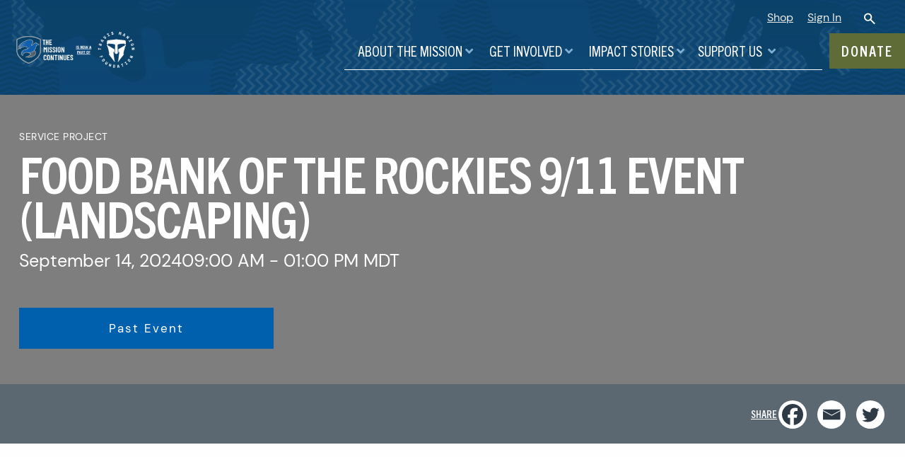

--- FILE ---
content_type: text/html; charset=UTF-8
request_url: https://www.missioncontinues.org/event/details/a1lWP000000xXXpYAM/
body_size: 25678
content:
<!doctype html>
<html class="no-js ptm" lang="en" dir="ltr">
<head><style>img.lazy{min-height:1px}</style><link href="https://www.missioncontinues.org/wp-content/plugins/w3-total-cache/pub/js/lazyload.min.js" as="script">
    <meta charset="utf-8">
    <meta http-equiv="x-ua-compatible" content="ie=edge">
    <meta name="viewport" content="width=device-width, initial-scale=1.0">
    <title>Event: Food Bank of the Rockies 9/11 Event (Landscaping) | The Mission Continues</title>
    <link rel="shortcut icon" href="https://www.missioncontinues.org/wp-content/themes/tmc/assets/images/favicon.ico"/>
    <link rel="alternate" type="application/rss+xml" title="The Mission Continues RSS Feed" href="https://www.missioncontinues.org/feed/" />
    <link rel="stylesheet" href="https://use.fontawesome.com/releases/v5.0.9/css/all.css" integrity="sha384-5SOiIsAziJl6AWe0HWRKTXlfcSHKmYV4RBF18PPJ173Kzn7jzMyFuTtk8JA7QQG1" crossorigin="anonymous">
    <!-- <script src="https://code.jquery.com/jquery-3.3.1.min.js" integrity="sha256-FgpCb/KJQlLNfOu91ta32o/NMZxltwRo8QtmkMRdAu8=" crossorigin="anonymous"></script> -->
    	<style>img:is([sizes="auto" i], [sizes^="auto," i]) { contain-intrinsic-size: 3000px 1500px }</style>
	
<!-- Search Engine Optimization by Rank Math PRO - https://rankmath.com/ -->
<meta name="description" content="Join the Denver Service Platoon as we come together to refortify the flower beds at the Food Bank of the Rockies! This initiative is part of our ongoing commitment to serve the community and support those in need. Why Participate? By volunteering your time and effort, you’ll help enhance the environment of the Food Bank, which plays a crucial role in nourishing individuals and families facing hunger across Colorado. Your contributions will not only beautify the space but also uplift the spirits of those who rely on the Food Bank’s services. This is a wonderful opportunity to connect with fellow community members, make a tangible difference, and support a vital organization dedicated to alleviating food insecurity. Join us in making a positive impact! Together, we can create a welcoming and vibrant space for all who visit the Food Bank of the Rockies."/>
<meta name="robots" content="index, follow, max-snippet:-1, max-video-preview:-1, max-image-preview:large"/>
<link rel="canonical" href="https://www.missioncontinues.org/event/details/a1lWP000000xXXpYAM/" />
<meta name="twitter:label1" content="Time to read" />
<meta name="twitter:data1" content="Less than a minute" />
<script type="application/ld+json" class="rank-math-schema-pro">{"@context":"https://schema.org","@graph":["https://schema.org","Event","Food Bank of the Rockies 9/11 Event (Landscaping)","Join the Denver Service Platoon as we come together to refortify the flower beds at the Food Bank of the Rockies! This initiative is part of our ongoing commitment to serve the community and support those in need. \r\n\r\nWhy Participate? \r\n\r\nBy volunteering your time and effort, you\u2019ll help enhance the environment of the Food Bank, which plays a crucial role in nourishing individuals and families facing hunger across Colorado. Your contributions will not only beautify the space but also uplift the spirits of those who rely on the Food Bank\u2019s services. \r\n \r\n \r\nThis is a wonderful opportunity to connect with fellow community members, make a tangible difference, and support a vital organization dedicated to alleviating food insecurity. \r\n \r\n \r\nJoin us in making a positive impact! Together, we can create a welcoming and vibrant space for all who visit the Food Bank of the Rockies.","https://themissioncontinues.file.force.com/sfc/dist/version/renditionDownload?rendition=THUMB720BY480&amp;versionId=068WP000001wtRoYAI&amp;operationContext=DELIVERY&amp;contentId=05TWP00000230XA2AY&amp;page=0&amp;d=/a/WP0000004YmH/36zDE4h341QYb4eDVz804.uzFQgWGyn43TM75ec4Q78&amp;oid=00D40000000Ia5gEAC&amp;dpt=null&amp;viewId=","September 14, 2024","September 14, 2024","https://schema.org/EventScheduled","https://schema.org/OnlineEventAttendanceMode",{"@type":"Place","address":{"streetAddress":"10700 E 45th Ave, Denver, CO"},"geo":{"@type":"GeoCoordinates","latitude":"39.777861","longitude":"-104.8635674"}}]}</script>
<!-- /Rank Math WordPress SEO plugin -->

<link rel="stylesheet" href="https://www.missioncontinues.org/wp-content/cache/minify/9f391.css" media="all" />


<style id='classic-theme-styles-inline-css' type='text/css'>
/*! This file is auto-generated */
.wp-block-button__link{color:#fff;background-color:#32373c;border-radius:9999px;box-shadow:none;text-decoration:none;padding:calc(.667em + 2px) calc(1.333em + 2px);font-size:1.125em}.wp-block-file__button{background:#32373c;color:#fff;text-decoration:none}
</style>
<style id='safe-svg-svg-icon-style-inline-css' type='text/css'>
.safe-svg-cover{text-align:center}.safe-svg-cover .safe-svg-inside{display:inline-block;max-width:100%}.safe-svg-cover svg{fill:currentColor;height:100%;max-height:100%;max-width:100%;width:100%}

</style>
<link rel="stylesheet" href="https://www.missioncontinues.org/wp-content/cache/minify/966a7.css" media="all" />




<style id='pdfemb-pdf-embedder-viewer-style-inline-css' type='text/css'>
.wp-block-pdfemb-pdf-embedder-viewer{max-width:none}

</style>
<style id='filebird-block-filebird-gallery-style-inline-css' type='text/css'>
ul.filebird-block-filebird-gallery{margin:auto!important;padding:0!important;width:100%}ul.filebird-block-filebird-gallery.layout-grid{display:grid;grid-gap:20px;align-items:stretch;grid-template-columns:repeat(var(--columns),1fr);justify-items:stretch}ul.filebird-block-filebird-gallery.layout-grid li img{border:1px solid #ccc;box-shadow:2px 2px 6px 0 rgba(0,0,0,.3);height:100%;max-width:100%;-o-object-fit:cover;object-fit:cover;width:100%}ul.filebird-block-filebird-gallery.layout-masonry{-moz-column-count:var(--columns);-moz-column-gap:var(--space);column-gap:var(--space);-moz-column-width:var(--min-width);columns:var(--min-width) var(--columns);display:block;overflow:auto}ul.filebird-block-filebird-gallery.layout-masonry li{margin-bottom:var(--space)}ul.filebird-block-filebird-gallery li{list-style:none}ul.filebird-block-filebird-gallery li figure{height:100%;margin:0;padding:0;position:relative;width:100%}ul.filebird-block-filebird-gallery li figure figcaption{background:linear-gradient(0deg,rgba(0,0,0,.7),rgba(0,0,0,.3) 70%,transparent);bottom:0;box-sizing:border-box;color:#fff;font-size:.8em;margin:0;max-height:100%;overflow:auto;padding:3em .77em .7em;position:absolute;text-align:center;width:100%;z-index:2}ul.filebird-block-filebird-gallery li figure figcaption a{color:inherit}

</style>
<style id='greenshift-global-css-inline-css' type='text/css'>
@font-face{font-family:"Rockwell-Bold";src:;font-display:swap;}@font-face{font-family:"TradeGothicNextLTProCn";src:;font-display:swap;}@font-face{font-family:"TradeGothicNextLTProRg";src:;font-display:swap;}@font-face{font-family:"TradeGothicNextLTProBdCn";src:;font-display:swap;}@font-face{font-family:"DMSans";src:;font-display:swap;}@font-face{font-family:"DMSansBold";src:;font-display:swap;}:root h1{font-family:TradeGothicNextLTProBdCn,sans-serif;}:root h1{font-size:72px;line-height:88%;}@media (max-width:991.98px){:root h1{font-size:60px;}}@media (max-width:767.98px){:root h1{font-size:48px;}}:root h1{letter-spacing:-2px;}@media (max-width:767.98px){:root h1{letter-spacing:-1px;}}:root h1{color:#0c426a;}h1.wp-block-heading{font-family:TradeGothicNextLTProBdCn,sans-serif;}h1.wp-block-heading{font-size:72px;line-height:88%;}@media (max-width:991.98px){h1.wp-block-heading{font-size:60px;}}@media (max-width:767.98px){h1.wp-block-heading{font-size:48px;}}h1.wp-block-heading{letter-spacing:-2px;}@media (max-width:767.98px){h1.wp-block-heading{letter-spacing:-1px;}}h1.wp-block-heading{color:#0c426a;}:root h2{font-family:TradeGothicNextLTProBdCn,sans-serif;}:root h2{font-size:48px;line-height:120%;}@media (max-width:991.98px){:root h2{font-size:40px;}}:root h2{letter-spacing:-2px;}@media (max-width:991.98px){:root h2{letter-spacing:-1px;}}:root h2{color:#0c426a;}h2.wp-block-heading{font-family:TradeGothicNextLTProBdCn,sans-serif;}h2.wp-block-heading{font-size:48px;line-height:120%;}@media (max-width:991.98px){h2.wp-block-heading{font-size:40px;}}h2.wp-block-heading{letter-spacing:-2px;}@media (max-width:991.98px){h2.wp-block-heading{letter-spacing:-1px;}}h2.wp-block-heading{color:#0c426a;}:root h3{font-family:TradeGothicNextLTProBdCn,sans-serif;}:root h3{font-size:25px;line-height:140%;}:root h3{letter-spacing:-1px;}:root h3{color:#0c426a;}h3.wp-block-heading{font-family:TradeGothicNextLTProBdCn,sans-serif;}h3.wp-block-heading{font-size:25px;line-height:140%;}h3.wp-block-heading{letter-spacing:-1px;}h3.wp-block-heading{color:#0c426a;}:root h5{font-family:Rockwell-Bold,sans-serif;}:root h5{font-size:16px;line-height:10%;}:root h5{color:#0060ae;}h5.wp-block-heading{font-family:Rockwell-Bold,sans-serif;}h5.wp-block-heading{font-size:16px;line-height:10%;}h5.wp-block-heading{color:#0060ae;}:root h4{font-family:TradeGothicNextLTProBdCn,sans-serif;}:root h4{font-size:20px;line-height:140%;}:root h4{color:#2e3a45;}h4.wp-block-heading{font-family:TradeGothicNextLTProBdCn,sans-serif;}h4.wp-block-heading{font-size:20px;line-height:140%;}h4.wp-block-heading{color:#2e3a45;}p{font-family:DMSans,sans-serif;}p{font-size:18px;}@media (max-width:767.98px){p{font-size:15px;}}p{color:var(--wp--preset--color--black,#000000);}body.gspb-bodyfront{font-family:DMSans,sans-serif;}body.gspb-bodyfront{font-size:18px;}@media (max-width:767.98px){body.gspb-bodyfront{font-size:15px;}}body.gspb-bodyfront{color:var(--wp--preset--color--black,#000000);}:root .wp-block-button .wp-block-button__link{font-family:DMSans,sans-serif;}:root .wp-block-button .wp-block-button__link{font-size:18px;}@media (max-width:767.98px){:root .wp-block-button .wp-block-button__link{font-size:15px;}}:root .wp-block-button .wp-block-button__link{color:var(--wp--preset--color--black,#000000);}:root .wp-element-button{font-family:DMSans,sans-serif;}:root .wp-element-button{font-size:18px;}@media (max-width:767.98px){:root .wp-element-button{font-size:15px;}}:root .wp-element-button{color:var(--wp--preset--color--black,#000000);}.research-block-slide{margin-top:30px;margin-right:40px;margin-bottom:30px;margin-left:40px;}.research-block-slide{text-underline-offset:4px;}.research-slider-heading-text{font-family:TradeGothicNextLTProBdCn,sans-serif;}.research-slider-heading-text{font-size:20px;}.research-slider-heading-text{text-decoration:underline;}.research-slider-heading-text{font-weight:bold!important;}.research-slider-heading-text{color:var(--wp--preset--color--black,#000000);}.research-slider-heading-text{text-underline-offset:4px;}
</style>
<style id='global-styles-inline-css' type='text/css'>
:root{--wp--preset--aspect-ratio--square: 1;--wp--preset--aspect-ratio--4-3: 4/3;--wp--preset--aspect-ratio--3-4: 3/4;--wp--preset--aspect-ratio--3-2: 3/2;--wp--preset--aspect-ratio--2-3: 2/3;--wp--preset--aspect-ratio--16-9: 16/9;--wp--preset--aspect-ratio--9-16: 9/16;--wp--preset--color--black: #000000;--wp--preset--color--cyan-bluish-gray: #abb8c3;--wp--preset--color--white: #ffffff;--wp--preset--color--pale-pink: #f78da7;--wp--preset--color--vivid-red: #cf2e2e;--wp--preset--color--luminous-vivid-orange: #ff6900;--wp--preset--color--luminous-vivid-amber: #fcb900;--wp--preset--color--light-green-cyan: #7bdcb5;--wp--preset--color--vivid-green-cyan: #00d084;--wp--preset--color--pale-cyan-blue: #8ed1fc;--wp--preset--color--vivid-cyan-blue: #0693e3;--wp--preset--color--vivid-purple: #9b51e0;--wp--preset--gradient--vivid-cyan-blue-to-vivid-purple: linear-gradient(135deg,rgba(6,147,227,1) 0%,rgb(155,81,224) 100%);--wp--preset--gradient--light-green-cyan-to-vivid-green-cyan: linear-gradient(135deg,rgb(122,220,180) 0%,rgb(0,208,130) 100%);--wp--preset--gradient--luminous-vivid-amber-to-luminous-vivid-orange: linear-gradient(135deg,rgba(252,185,0,1) 0%,rgba(255,105,0,1) 100%);--wp--preset--gradient--luminous-vivid-orange-to-vivid-red: linear-gradient(135deg,rgba(255,105,0,1) 0%,rgb(207,46,46) 100%);--wp--preset--gradient--very-light-gray-to-cyan-bluish-gray: linear-gradient(135deg,rgb(238,238,238) 0%,rgb(169,184,195) 100%);--wp--preset--gradient--cool-to-warm-spectrum: linear-gradient(135deg,rgb(74,234,220) 0%,rgb(151,120,209) 20%,rgb(207,42,186) 40%,rgb(238,44,130) 60%,rgb(251,105,98) 80%,rgb(254,248,76) 100%);--wp--preset--gradient--blush-light-purple: linear-gradient(135deg,rgb(255,206,236) 0%,rgb(152,150,240) 100%);--wp--preset--gradient--blush-bordeaux: linear-gradient(135deg,rgb(254,205,165) 0%,rgb(254,45,45) 50%,rgb(107,0,62) 100%);--wp--preset--gradient--luminous-dusk: linear-gradient(135deg,rgb(255,203,112) 0%,rgb(199,81,192) 50%,rgb(65,88,208) 100%);--wp--preset--gradient--pale-ocean: linear-gradient(135deg,rgb(255,245,203) 0%,rgb(182,227,212) 50%,rgb(51,167,181) 100%);--wp--preset--gradient--electric-grass: linear-gradient(135deg,rgb(202,248,128) 0%,rgb(113,206,126) 100%);--wp--preset--gradient--midnight: linear-gradient(135deg,rgb(2,3,129) 0%,rgb(40,116,252) 100%);--wp--preset--font-size--small: 13px;--wp--preset--font-size--medium: 20px;--wp--preset--font-size--large: 36px;--wp--preset--font-size--x-large: 42px;--wp--preset--spacing--20: 0.44rem;--wp--preset--spacing--30: 0.67rem;--wp--preset--spacing--40: 1rem;--wp--preset--spacing--50: 1.5rem;--wp--preset--spacing--60: 2.25rem;--wp--preset--spacing--70: 3.38rem;--wp--preset--spacing--80: 5.06rem;--wp--preset--shadow--natural: 6px 6px 9px rgba(0, 0, 0, 0.2);--wp--preset--shadow--deep: 12px 12px 50px rgba(0, 0, 0, 0.4);--wp--preset--shadow--sharp: 6px 6px 0px rgba(0, 0, 0, 0.2);--wp--preset--shadow--outlined: 6px 6px 0px -3px rgba(255, 255, 255, 1), 6px 6px rgba(0, 0, 0, 1);--wp--preset--shadow--crisp: 6px 6px 0px rgba(0, 0, 0, 1);}:where(.is-layout-flex){gap: 0.5em;}:where(.is-layout-grid){gap: 0.5em;}body .is-layout-flex{display: flex;}.is-layout-flex{flex-wrap: wrap;align-items: center;}.is-layout-flex > :is(*, div){margin: 0;}body .is-layout-grid{display: grid;}.is-layout-grid > :is(*, div){margin: 0;}:where(.wp-block-columns.is-layout-flex){gap: 2em;}:where(.wp-block-columns.is-layout-grid){gap: 2em;}:where(.wp-block-post-template.is-layout-flex){gap: 1.25em;}:where(.wp-block-post-template.is-layout-grid){gap: 1.25em;}.has-black-color{color: var(--wp--preset--color--black) !important;}.has-cyan-bluish-gray-color{color: var(--wp--preset--color--cyan-bluish-gray) !important;}.has-white-color{color: var(--wp--preset--color--white) !important;}.has-pale-pink-color{color: var(--wp--preset--color--pale-pink) !important;}.has-vivid-red-color{color: var(--wp--preset--color--vivid-red) !important;}.has-luminous-vivid-orange-color{color: var(--wp--preset--color--luminous-vivid-orange) !important;}.has-luminous-vivid-amber-color{color: var(--wp--preset--color--luminous-vivid-amber) !important;}.has-light-green-cyan-color{color: var(--wp--preset--color--light-green-cyan) !important;}.has-vivid-green-cyan-color{color: var(--wp--preset--color--vivid-green-cyan) !important;}.has-pale-cyan-blue-color{color: var(--wp--preset--color--pale-cyan-blue) !important;}.has-vivid-cyan-blue-color{color: var(--wp--preset--color--vivid-cyan-blue) !important;}.has-vivid-purple-color{color: var(--wp--preset--color--vivid-purple) !important;}.has-black-background-color{background-color: var(--wp--preset--color--black) !important;}.has-cyan-bluish-gray-background-color{background-color: var(--wp--preset--color--cyan-bluish-gray) !important;}.has-white-background-color{background-color: var(--wp--preset--color--white) !important;}.has-pale-pink-background-color{background-color: var(--wp--preset--color--pale-pink) !important;}.has-vivid-red-background-color{background-color: var(--wp--preset--color--vivid-red) !important;}.has-luminous-vivid-orange-background-color{background-color: var(--wp--preset--color--luminous-vivid-orange) !important;}.has-luminous-vivid-amber-background-color{background-color: var(--wp--preset--color--luminous-vivid-amber) !important;}.has-light-green-cyan-background-color{background-color: var(--wp--preset--color--light-green-cyan) !important;}.has-vivid-green-cyan-background-color{background-color: var(--wp--preset--color--vivid-green-cyan) !important;}.has-pale-cyan-blue-background-color{background-color: var(--wp--preset--color--pale-cyan-blue) !important;}.has-vivid-cyan-blue-background-color{background-color: var(--wp--preset--color--vivid-cyan-blue) !important;}.has-vivid-purple-background-color{background-color: var(--wp--preset--color--vivid-purple) !important;}.has-black-border-color{border-color: var(--wp--preset--color--black) !important;}.has-cyan-bluish-gray-border-color{border-color: var(--wp--preset--color--cyan-bluish-gray) !important;}.has-white-border-color{border-color: var(--wp--preset--color--white) !important;}.has-pale-pink-border-color{border-color: var(--wp--preset--color--pale-pink) !important;}.has-vivid-red-border-color{border-color: var(--wp--preset--color--vivid-red) !important;}.has-luminous-vivid-orange-border-color{border-color: var(--wp--preset--color--luminous-vivid-orange) !important;}.has-luminous-vivid-amber-border-color{border-color: var(--wp--preset--color--luminous-vivid-amber) !important;}.has-light-green-cyan-border-color{border-color: var(--wp--preset--color--light-green-cyan) !important;}.has-vivid-green-cyan-border-color{border-color: var(--wp--preset--color--vivid-green-cyan) !important;}.has-pale-cyan-blue-border-color{border-color: var(--wp--preset--color--pale-cyan-blue) !important;}.has-vivid-cyan-blue-border-color{border-color: var(--wp--preset--color--vivid-cyan-blue) !important;}.has-vivid-purple-border-color{border-color: var(--wp--preset--color--vivid-purple) !important;}.has-vivid-cyan-blue-to-vivid-purple-gradient-background{background: var(--wp--preset--gradient--vivid-cyan-blue-to-vivid-purple) !important;}.has-light-green-cyan-to-vivid-green-cyan-gradient-background{background: var(--wp--preset--gradient--light-green-cyan-to-vivid-green-cyan) !important;}.has-luminous-vivid-amber-to-luminous-vivid-orange-gradient-background{background: var(--wp--preset--gradient--luminous-vivid-amber-to-luminous-vivid-orange) !important;}.has-luminous-vivid-orange-to-vivid-red-gradient-background{background: var(--wp--preset--gradient--luminous-vivid-orange-to-vivid-red) !important;}.has-very-light-gray-to-cyan-bluish-gray-gradient-background{background: var(--wp--preset--gradient--very-light-gray-to-cyan-bluish-gray) !important;}.has-cool-to-warm-spectrum-gradient-background{background: var(--wp--preset--gradient--cool-to-warm-spectrum) !important;}.has-blush-light-purple-gradient-background{background: var(--wp--preset--gradient--blush-light-purple) !important;}.has-blush-bordeaux-gradient-background{background: var(--wp--preset--gradient--blush-bordeaux) !important;}.has-luminous-dusk-gradient-background{background: var(--wp--preset--gradient--luminous-dusk) !important;}.has-pale-ocean-gradient-background{background: var(--wp--preset--gradient--pale-ocean) !important;}.has-electric-grass-gradient-background{background: var(--wp--preset--gradient--electric-grass) !important;}.has-midnight-gradient-background{background: var(--wp--preset--gradient--midnight) !important;}.has-small-font-size{font-size: var(--wp--preset--font-size--small) !important;}.has-medium-font-size{font-size: var(--wp--preset--font-size--medium) !important;}.has-large-font-size{font-size: var(--wp--preset--font-size--large) !important;}.has-x-large-font-size{font-size: var(--wp--preset--font-size--x-large) !important;}
:where(.wp-block-post-template.is-layout-flex){gap: 1.25em;}:where(.wp-block-post-template.is-layout-grid){gap: 1.25em;}
:where(.wp-block-columns.is-layout-flex){gap: 2em;}:where(.wp-block-columns.is-layout-grid){gap: 2em;}
:root :where(.wp-block-pullquote){font-size: 1.5em;line-height: 1.6;}
</style>
<link rel="stylesheet" href="https://www.missioncontinues.org/wp-content/cache/minify/2d0da.css" media="all" />




<style id='heateor_sss_frontend_css-inline-css' type='text/css'>
.heateor_sss_button_instagram span.heateor_sss_svg,a.heateor_sss_instagram span.heateor_sss_svg{background:radial-gradient(circle at 30% 107%,#fdf497 0,#fdf497 5%,#fd5949 45%,#d6249f 60%,#285aeb 90%)}div.heateor_sss_horizontal_sharing a.heateor_sss_button_instagram span{background:#fff!important;}div.heateor_sss_standard_follow_icons_container a.heateor_sss_button_instagram span{background:#fff}div.heateor_sss_horizontal_sharing a.heateor_sss_button_instagram span:hover{background:#fff!important;}div.heateor_sss_standard_follow_icons_container a.heateor_sss_button_instagram span:hover{background:#fff}div.heateor_sss_vertical_sharing  a.heateor_sss_button_instagram span{background:#fff!important;}div.heateor_sss_floating_follow_icons_container a.heateor_sss_button_instagram span{background:#fff}div.heateor_sss_vertical_sharing a.heateor_sss_button_instagram span:hover{background:#fff!important;}div.heateor_sss_floating_follow_icons_container a.heateor_sss_button_instagram span:hover{background:#fff}.heateor_sss_horizontal_sharing .heateor_sss_svg,.heateor_sss_standard_follow_icons_container .heateor_sss_svg{background-color:#fff!important;background:#fff!important;color:#2E3A45;border-width:0px;border-style:solid;border-color:transparent}div.heateor_sss_horizontal_sharing span.heateor_sss_svg svg:hover path:not(.heateor_sss_no_fill),div.heateor_sss_horizontal_sharing span.heateor_sss_svg svg:hover ellipse, div.heateor_sss_horizontal_sharing span.heateor_sss_svg svg:hover circle, div.heateor_sss_horizontal_sharing span.heateor_sss_svg svg:hover polygon, div.heateor_sss_horizontal_sharing span.heateor_sss_svg svg:hover rect:not(.heateor_sss_no_fill){fill:#2E3A45}div.heateor_sss_horizontal_sharing span.heateor_sss_svg svg:hover path.heateor_sss_svg_stroke, div.heateor_sss_horizontal_sharing span.heateor_sss_svg svg:hover rect.heateor_sss_svg_stroke{stroke:#2E3A45}.heateor_sss_horizontal_sharing span.heateor_sss_svg:hover,.heateor_sss_standard_follow_icons_container span.heateor_sss_svg:hover{background-color:#fff!important;background:#fff!importantcolor:#2E3A45;border-color:transparent;}.heateor_sss_vertical_sharing span.heateor_sss_svg,.heateor_sss_floating_follow_icons_container span.heateor_sss_svg{background-color:#fff!important;background:#fff!important;color:#2E3A45;border-width:0px;border-style:solid;border-color:transparent;}div.heateor_sss_vertical_sharing span.heateor_sss_svg svg:hover path:not(.heateor_sss_no_fill),div.heateor_sss_vertical_sharing span.heateor_sss_svg svg:hover ellipse, div.heateor_sss_vertical_sharing span.heateor_sss_svg svg:hover circle, div.heateor_sss_vertical_sharing span.heateor_sss_svg svg:hover polygon{fill:#2E3A45}div.heateor_sss_vertical_sharing span.heateor_sss_svg svg:hover path.heateor_sss_svg_stroke{stroke:#2E3A45}.heateor_sss_vertical_sharing span.heateor_sss_svg:hover,.heateor_sss_floating_follow_icons_container span.heateor_sss_svg:hover{background-color:#fff!important;background:#fff!important;color:#2E3A45;border-color:transparent;}
</style>
<script  src="https://www.missioncontinues.org/wp-content/cache/minify/d52ed.js"></script>

<script  src="https://www.missioncontinues.org/wp-content/cache/minify/63b1f.js"></script>

<script type="text/javascript" id="jquery-js-after">
/* <![CDATA[ */
$ = jQuery.noConflict();
/* ]]> */
</script>
<link rel="https://api.w.org/" href="https://www.missioncontinues.org/wp-json/" /><link rel="alternate" title="JSON" type="application/json" href="https://www.missioncontinues.org/wp-json/wp/v2/pages/42261" /><link rel="EditURI" type="application/rsd+xml" title="RSD" href="https://www.missioncontinues.org/xmlrpc.php?rsd" />
<meta name="generator" content="WordPress 6.8.3" />
<link rel='shortlink' href='https://www.missioncontinues.org/?p=42261' />
<link rel="alternate" title="oEmbed (JSON)" type="application/json+oembed" href="https://www.missioncontinues.org/wp-json/oembed/1.0/embed?url=https%3A%2F%2Fwww.missioncontinues.org%2Fevent%2Fdetails%2F" />
<link rel="alternate" title="oEmbed (XML)" type="text/xml+oembed" href="https://www.missioncontinues.org/wp-json/oembed/1.0/embed?url=https%3A%2F%2Fwww.missioncontinues.org%2Fevent%2Fdetails%2F&#038;format=xml" />
<style class="wpcode-css-snippet">.mc_profile-info-block h2 {
	color: white;
}
</style><meta name="generator" content="Powered by Slider Revolution 6.5.9 - responsive, Mobile-Friendly Slider Plugin for WordPress with comfortable drag and drop interface." />
<script type="text/javascript">function setREVStartSize(e){
			//window.requestAnimationFrame(function() {				 
				window.RSIW = window.RSIW===undefined ? window.innerWidth : window.RSIW;	
				window.RSIH = window.RSIH===undefined ? window.innerHeight : window.RSIH;	
				try {								
					var pw = document.getElementById(e.c).parentNode.offsetWidth,
						newh;
					pw = pw===0 || isNaN(pw) ? window.RSIW : pw;
					e.tabw = e.tabw===undefined ? 0 : parseInt(e.tabw);
					e.thumbw = e.thumbw===undefined ? 0 : parseInt(e.thumbw);
					e.tabh = e.tabh===undefined ? 0 : parseInt(e.tabh);
					e.thumbh = e.thumbh===undefined ? 0 : parseInt(e.thumbh);
					e.tabhide = e.tabhide===undefined ? 0 : parseInt(e.tabhide);
					e.thumbhide = e.thumbhide===undefined ? 0 : parseInt(e.thumbhide);
					e.mh = e.mh===undefined || e.mh=="" || e.mh==="auto" ? 0 : parseInt(e.mh,0);		
					if(e.layout==="fullscreen" || e.l==="fullscreen") 						
						newh = Math.max(e.mh,window.RSIH);					
					else{					
						e.gw = Array.isArray(e.gw) ? e.gw : [e.gw];
						for (var i in e.rl) if (e.gw[i]===undefined || e.gw[i]===0) e.gw[i] = e.gw[i-1];					
						e.gh = e.el===undefined || e.el==="" || (Array.isArray(e.el) && e.el.length==0)? e.gh : e.el;
						e.gh = Array.isArray(e.gh) ? e.gh : [e.gh];
						for (var i in e.rl) if (e.gh[i]===undefined || e.gh[i]===0) e.gh[i] = e.gh[i-1];
											
						var nl = new Array(e.rl.length),
							ix = 0,						
							sl;					
						e.tabw = e.tabhide>=pw ? 0 : e.tabw;
						e.thumbw = e.thumbhide>=pw ? 0 : e.thumbw;
						e.tabh = e.tabhide>=pw ? 0 : e.tabh;
						e.thumbh = e.thumbhide>=pw ? 0 : e.thumbh;					
						for (var i in e.rl) nl[i] = e.rl[i]<window.RSIW ? 0 : e.rl[i];
						sl = nl[0];									
						for (var i in nl) if (sl>nl[i] && nl[i]>0) { sl = nl[i]; ix=i;}															
						var m = pw>(e.gw[ix]+e.tabw+e.thumbw) ? 1 : (pw-(e.tabw+e.thumbw)) / (e.gw[ix]);					
						newh =  (e.gh[ix] * m) + (e.tabh + e.thumbh);
					}
					var el = document.getElementById(e.c);
					if (el!==null && el) el.style.height = newh+"px";					
					el = document.getElementById(e.c+"_wrapper");
					if (el!==null && el) {
						el.style.height = newh+"px";
						el.style.display = "block";
					}
				} catch(e){
					console.log("Failure at Presize of Slider:" + e)
				}					   
			//});
		  };</script>
		<style type="text/css" id="wp-custom-css">
			div#dafdirectdiv {
	width: 250px;
}
		</style>
		
<!-- START - Open Graph and Twitter Card Tags 3.3.7 -->
 <!-- Facebook Open Graph -->
  <meta property="og:locale" content="en_US"/>
  <meta property="og:site_name" content="The Mission Continues"/>
  <meta property="og:title" content="Event: Food Bank of the Rockies 9/11 Event (Landscaping)"/>
  <meta property="og:url" content="https://www.missioncontinues.org/event/details/a1lWP000000xXXpYAM/"/>
  <meta property="og:type" content="article"/>
  <meta property="og:description" content="Join the Denver Service Platoon as we come together to refortify the flower beds at the Food Bank of the Rockies! This initiative is part of our ongoing commitment to serve the community and support those in need. 

Why Participate? 

By volunteering your time and effort, you’ll help enhance the environment of the Food Bank, which plays a crucial role in nourishing individuals and families facing hunger across Colorado. Your contributions will not only beautify the space but also uplift the spirits of those who rely on the Food Bank’s services. 
 
 
This is a wonderful opportunity to connect with fellow community members, make a tangible difference, and support a vital organization dedicated to alleviating food insecurity. 
 
 
Join us in making a positive impact! Together, we can create a welcoming and vibrant space for all who visit the Food Bank of the Rockies."/>
  <meta property="og:image" content="https://themissioncontinues.file.force.com/sfc/dist/version/renditionDownload?rendition=THUMB720BY480&amp;versionId=068WP000001wtRoYAI&amp;operationContext=DELIVERY&amp;contentId=05TWP00000230XA2AY&amp;page=0&amp;d=/a/WP0000004YmH/36zDE4h341QYb4eDVz804.uzFQgWGyn43TM75ec4Q78&amp;oid=00D40000000Ia5gEAC&amp;dpt=null&amp;viewId="/>
  <meta property="og:image:url" content="https://themissioncontinues.file.force.com/sfc/dist/version/renditionDownload?rendition=THUMB720BY480&amp;versionId=068WP000001wtRoYAI&amp;operationContext=DELIVERY&amp;contentId=05TWP00000230XA2AY&amp;page=0&amp;d=/a/WP0000004YmH/36zDE4h341QYb4eDVz804.uzFQgWGyn43TM75ec4Q78&amp;oid=00D40000000Ia5gEAC&amp;dpt=null&amp;viewId="/>
  <meta property="og:image:secure_url" content="https://themissioncontinues.file.force.com/sfc/dist/version/renditionDownload?rendition=THUMB720BY480&amp;versionId=068WP000001wtRoYAI&amp;operationContext=DELIVERY&amp;contentId=05TWP00000230XA2AY&amp;page=0&amp;d=/a/WP0000004YmH/36zDE4h341QYb4eDVz804.uzFQgWGyn43TM75ec4Q78&amp;oid=00D40000000Ia5gEAC&amp;dpt=null&amp;viewId="/>
  <meta property="article:publisher" content="https://www.facebook.com/themissioncontinues/"/>
 <!-- Google+ / Schema.org -->
  <meta itemprop="name" content="Event: Food Bank of the Rockies 9/11 Event (Landscaping)"/>
  <meta itemprop="headline" content="Event: Food Bank of the Rockies 9/11 Event (Landscaping)"/>
  <meta itemprop="description" content="Join the Denver Service Platoon as we come together to refortify the flower beds at the Food Bank of the Rockies! This initiative is part of our ongoing commitment to serve the community and support those in need. 

Why Participate? 

By volunteering your time and effort, you’ll help enhance the environment of the Food Bank, which plays a crucial role in nourishing individuals and families facing hunger across Colorado. Your contributions will not only beautify the space but also uplift the spirits of those who rely on the Food Bank’s services. 
 
 
This is a wonderful opportunity to connect with fellow community members, make a tangible difference, and support a vital organization dedicated to alleviating food insecurity. 
 
 
Join us in making a positive impact! Together, we can create a welcoming and vibrant space for all who visit the Food Bank of the Rockies."/>
  <meta itemprop="image" content="https://themissioncontinues.file.force.com/sfc/dist/version/renditionDownload?rendition=THUMB720BY480&amp;versionId=068WP000001wtRoYAI&amp;operationContext=DELIVERY&amp;contentId=05TWP00000230XA2AY&amp;page=0&amp;d=/a/WP0000004YmH/36zDE4h341QYb4eDVz804.uzFQgWGyn43TM75ec4Q78&amp;oid=00D40000000Ia5gEAC&amp;dpt=null&amp;viewId="/>
  <!--<meta itemprop="publisher" content="The Mission Continues"/>--> <!-- To solve: The attribute publisher.itemtype has an invalid value -->
 <!-- Twitter Cards -->
  <meta name="twitter:title" content="Event: Food Bank of the Rockies 9/11 Event (Landscaping)"/>
  <meta name="twitter:url" content="https://www.missioncontinues.org/event/details/a1lWP000000xXXpYAM/"/>
  <meta name="twitter:description" content="Join the Denver Service Platoon as we come together to refortify the flower beds at the Food Bank of the Rockies! This initiative is part of our ongoing commitment to serve the community and support those in need. 

Why Participate? 

By volunteering your time and effort, you’ll help enhance the environment of the Food Bank, which plays a crucial role in nourishing individuals and families facing hunger across Colorado. Your contributions will not only beautify the space but also uplift the spirits of those who rely on the Food Bank’s services. 
 
 
This is a wonderful opportunity to connect with fellow community members, make a tangible difference, and support a vital organization dedicated to alleviating food insecurity. 
 
 
Join us in making a positive impact! Together, we can create a welcoming and vibrant space for all who visit the Food Bank of the Rockies."/>
  <meta name="twitter:image" content="https://themissioncontinues.file.force.com/sfc/dist/version/renditionDownload?rendition=THUMB720BY480&amp;versionId=068WP000001wtRoYAI&amp;operationContext=DELIVERY&amp;contentId=05TWP00000230XA2AY&amp;page=0&amp;d=/a/WP0000004YmH/36zDE4h341QYb4eDVz804.uzFQgWGyn43TM75ec4Q78&amp;oid=00D40000000Ia5gEAC&amp;dpt=null&amp;viewId="/>
  <meta name="twitter:card" content="summary_large_image"/>
  <meta name="twitter:site" content="@missioncontinue"/>
 <!-- SEO -->
 <!-- Misc. tags -->
 <!-- is_singular -->
<!-- END - Open Graph and Twitter Card Tags 3.3.7 -->
	

<!--    <link rel="stylesheet" href="--><!--" type="text/css" media="screen" />-->
    <!-- Google Tag Manager -->
    <script>jQuery(window).on('load', function(){
        (function(w,d,s,l,i){w[l]=w[l]||[];w[l].push({'gtm.start':
            new Date().getTime(),event:'gtm.js'});var f=d.getElementsByTagName(s)[0],
            j=d.createElement(s),dl=l!='dataLayer'?'&l='+l:'';j.async=true;j.src=
            'https://www.googletagmanager.com/gtm.js?id='+i+dl;f.parentNode.insertBefore(j,f);
        })(window,document,'script','dataLayer','GTM-KMSRLNT');
    });
    </script>
    <!-- End Google Tag Manager -->
</head>

<body class="wp-singular page-template page-template-templates page-template-page-eventv2 page-template-templatespage-eventv2-php page page-id-42261 page-child parent-pageid-20812 wp-theme-tmc gspbody gspb-bodyfront">
<!-- Google Tag Manager (noscript) -->
<noscript><iframe src="https://www.googletagmanager.com/ns.html?id=GTM-KMSRLNT" height="0" width="0" style="display:none;visibility:hidden"></iframe></noscript>
<!-- End Google Tag Manager (noscript) -->
<div id="authentication-popup-wrapper">
    <div class="authentication-popup">
        <input type="hidden" id="tmc_auth_nonce" name="tmc_auth_nonce" value="cd0f3a96a5" /><input type="hidden" name="_wp_http_referer" value="/event/details/a1lWP000000xXXpYAM/" />
        <div class="auth-popup-content">
            <div id="auth-popup-close-btn">×</div>
            <div class="tmc_auth-popup-screen tmc_auth-login-screen">
                <h2 class="tmc_auth-form-screen-heading">Sign In</h2>
                <div class="tmc_auth-login-intro">
                    <p class="auth-popup-login-text">
                    <!-- Welcome! Use the below form to sign in—and if you don't have an account, you can create one. -->
                    Welcome! Use the below form to sign in.
                    </p>
                    <p class="auth-popup-login-text">
                    Please enter your email address and click LOGIN.
                    <br>
                    <!-- On the next screen, enter your one-time code. -->
                    <!-- <br> -->
                    </p>
                    <p class="auth-popup-login-text">
                    If you do not have an account, please <button type="button" class="auth-signup-form-link">click here</button>.
                    </p>
                </div>

                <form id="auth_login">

                    <div id="login-form-error" style="display:none;"></div>
                    <div id="login-form-notice" style="display:none;"></div>

                    <div class="tmc_auth-login-input-step">
                        <div class="tmc_auth-input-field-wrap">
                            <input type="email" class="tmc-auth-input-field" name="login-email" placeholder="Email"></input>
                            <span class="tmc_auth-field-error-message"></span>
                        </div>
                    </div>
                    <div class="tmc_auth-otp-screen" style="display:none;">
                        <!-- <p class="auth-popup-login-text" id="tmc_auth-login-otp-message">
                        A one-time code was sent to your email and smartphone (if mobile was provided)
                        </p> -->

                        <!-- <label class="tmc_auth-otp-label">Enter the OTP recieved on email or phone</label> -->
                        <div class="tmc-auth-otp-field">
                            <input class="otp-input-field" type="text" inputmode="numeric" />
                            <input class="otp-input-field" type="text" inputmode="numeric" />
                            <input class="otp-input-field" type="text" inputmode="numeric" />
                            <input class="otp-input-field" type="text" inputmode="numeric" />
                            <input class="otp-input-field" type="text" inputmode="numeric" />
                            <input class="otp-input-field" type="text" inputmode="numeric" />
                        </div>
                        <div class="tmc_auth-resend-otp login-resend">Didn't recieve a code? Click <button type="button" id="login-resend-otp">here</button> to resend OTP.</div>
                        <div class="tmc_auth-resend-otp-timer" style="display:none">Resend OTP in <span class="timer-countdown">60</span> seconds</div>

                    </div>
                    <button type="submit" class="tmc-auth-submit-btn">
                        LOGIN
                        <div class="auth_form_loading_anim"></div>
                    </button>
                </form>
                <div class="tmc_auth-login-success" style="display:none;">
                    <div class="tmc_auth-login-message">
                        <img class="tmc_auth-login-message-checkmark lazy" src="data:image/svg+xml,%3Csvg%20xmlns='http://www.w3.org/2000/svg'%20viewBox='0%200%201%201'%3E%3C/svg%3E" data-src="https://www.missioncontinues.org/wp-content/themes/tmc/assets/images/tick-mark.png">
                        You are successfully logged in.
                    </div>
                </div>
            </div>

            <div class="tmc_auth-popup-screen tmc_auth-signup-screen" style="display:none;">
                <h2 class="tmc_auth-form-screen-heading">Sign Up</h2>
                <div class="tmc_auth-signup-intro">
                    <div class="tmc_auth-text-block">
                        <p class="tmc_auth-bold-blue-text">New to The Mission Continues?</p>
                        <p>Fill in the fields below to create a profile to begin the process.</p>
                    </div>
                    <div class="tmc_auth-text-block">
                        <p class="tmc_auth-bold-blue-text">Served with us before?</p>
                        <p>Fill in the fields below to confirm your login information.</p>
                    </div>
                    <div class="tmc_auth-text-block">
                        <p class="tmc_auth-bold-blue-text">Trouble getting started?</p>
                        <p>For assistance with logging in please contact <a href="mailto:info@missioncontinues.org">info@missioncontinues.org</a></p>
                    </div>
                </div>
                <form id="auth_signup">
                    <div id="signup-form-error" style="display:none;"></div>
                    <div id="signup-form-notice" style="display:none;"></div>

                    <div class="no-account-message" style="display:none;">You do not have an account. Please signup to continue.</div>
                    <div class="tmc_auth-signup-input-step">

                        <div class="tmc_auth-input-field-wrap">
                            <input type="text" class="tmc-auth-input-field minimal" required name="signup-firstname" placeholder="First Name"></input>
                            <!-- <label class="tmc_auth-input-field-label" >First Name</label> -->
                            <span class="tmc_auth-field-error-message"></span>
                        </div>
                        <div class="tmc_auth-input-field-wrap">
                            <input type="text" class="tmc-auth-input-field minimal" required name="signup-lastname" placeholder="Last Name"></input>
                            <span class="tmc_auth-field-error-message"></span>
                            <!-- <label class="tmc_auth-input-field-label">Last Name</label> -->
                        </div>
                        <div class="tmc_auth-input-field-wrap">
                            <input type="email" class="tmc-auth-input-field minimal" required name="signup-email" placeholder="Email" ></input>
                            <span class="tmc_auth-field-error-message"></span>
                            <!-- <label class="tmc_auth-input-field-label">Email</label> -->
                        </div>
                        <div class="tmc_auth-input-field-wrap">
                            <input type="phone" class="tmc-auth-input-field minimal" required name="signup-phonenumber"  placeholder="Phone Number"></input>
                            <span class="tmc_auth-field-error-message"></span>
                            <!-- <label class="tmc_auth-input-field-label">Phone Number</label> -->
                        </div>
                        <div class="tmc_auth-input-field-wrap">
                            <!-- <label class="tmc_auth-input-field-label">Veteran Status</label> -->
                            <select type="phone" class="tmc-auth-input-field minimal tmc-auth-select-field" required name="signup-veteranstatus" >
                                <option value="" disabled selected>Please select your Veteran Status</option>
                                <option value="Active Duty">Active Duty</option>
                                <option value="National Guard">National Guard</option>
                                <option value="Reserve Component">Reserve Component</option>
                                <option value="Individual Ready Reserve">Individual Ready Reserve</option>
                                <option value="Veteran">Veteran</option>
                                <option value="Civilian">Civilian</option>
                            </select>
                            <span class="tmc_auth-field-error-message"></span>
                        </div>
                    </div>

                    <div class="tmc_auth-otp-screen" style="display:none;">
                        <p class="auth-popup-login-text">
                        Please enter your one-time code.
                        </p>

                        <!-- <label class="tmc_auth-otp-label">Enter the OTP recieved on email or phone</label> -->
                        <div class="tmc-auth-otp-field">
                            <input class="otp-input-field" type="text" inputmode="numeric" maxlength="1" />
                            <input class="otp-input-field" type="text" inputmode="numeric" maxlength="1" />
                            <input class="otp-input-field" type="text" inputmode="numeric" maxlength="1" />
                            <input class="otp-input-field" type="text" inputmode="numeric" maxlength="1" />
                            <input class="otp-input-field" type="text" inputmode="numeric" maxlength="1" />
                            <input class="otp-input-field" type="text" inputmode="numeric" maxlength="1" />
                        </div>
                        <div class="tmc_auth-resend-otp signup-resend">Didn't recieve a code? Click <button type="button" id="signup-resend-otp">here</button> to resend OTP.</div>
                        <div class="tmc_auth-resend-otp-timer" style="display:none">Resend OTP in <span class="timer-countdown">60</span> seconds</div>
                    </div>
                    
                    <div class="center">
                        <button type="submit" class="tmc-auth-submit-btn signup-form-btn">
                            SIGNUP
                            <div class="auth_form_loading_anim"></div>
                        </button>
                    </div>
                </form>
                <div class="tmc_auth-signup-success" style="display:none;">
                    <div class="tmc_auth-login-message">
                        <img class="tmc_auth-login-message-checkmark lazy" src="data:image/svg+xml,%3Csvg%20xmlns='http://www.w3.org/2000/svg'%20viewBox='0%200%201%201'%3E%3C/svg%3E" data-src="https://www.missioncontinues.org/wp-content/themes/tmc/assets/images/tick-mark.png">
                        You account has been successfully created.
                    </div>
                </div>
            </div>
        </div>
    </div>
</div>
<script> (function(){ var s = document.createElement('script'); var h = document.querySelector('head') || document.body; s.src = 'https://acsbapp.com/apps/app/dist/js/app.js'; s.async = true; s.onload = function(){ acsbJS.init({ statementLink : '', footerHtml : '', hideMobile : false, hideTrigger : false, disableBgProcess : false, language : 'en', position : 'right', leadColor : '#146FF8', triggerColor : '#146FF8', triggerRadius : '50%', triggerPositionX : 'right', triggerPositionY : 'bottom', triggerIcon : 'people', triggerSize : 'bottom', triggerOffsetX : 20, triggerOffsetY : 20, mobile : { triggerSize : 'small', triggerPositionX : 'right', triggerPositionY : 'bottom', triggerOffsetX : 10, triggerOffsetY : 10, triggerRadius : '20' } }); }; h.appendChild(s); })(); </script><div class="donate-flyout">
	<div class="donate-flyout-overlay"></div>
	<div class="donate-flyout-container">
		<div class="donate-flyout-header">
			<button class="close-donate-flyout" onclick="closeDonateFlyout()">
				<span class="fa fa-times f-s-32px" aria-hidden="true"></span>
			</button>
		</div>
		<div class="donate-flyout-body">
			<div class="donate-form-wrapper">
                <div class="donate-form-container">
                    <div class="classy-inline-embed"></div>
                </div>
            </div>
		</div>
	</div>
</div>
<div class="row expanded 
    ">
    <header class="navigation-header">
        <div class="search-header-in">
            <div id="search-header" class="search-close">
                <img src="https://www.missioncontinues.org/wp-content/themes/tmc/assets/images/close.svg" alt="" class="skip-lazy"/>
            </div>
            <div class="search-header-block">
                <div class="mobile-tmc-search">
                    <form role="search" method="get" id="searchform" class="searchform" action="https://www.missioncontinues.org/">
                        <div>
                            <input type="text" value="" name="s" id="s" data-cip-id="s" placeholder="Search">
                            <button type="submit" id="searchsubmit" value="Search"></button>
                        </div>
                    </form>
                </div>
            </div>
        </div>
        <div class="header-background">
            <div class="row">
                <div class="row header-camo-background">
                    <div class="column medium-2 small-4 header-logo">
                        <a href="/">
                                                            <img src="https://images.missioncontinues.org/fbT5IsRE-TMCTMF-Logo.png"
                                    alt=""
                                    class="skip-lazy"/>
                                                    </a>
                    </div>
                    <div class="column small-12 medium-10 large-10 menu-header-row">
                        <div class="column small-12 medium-12 menu-top-location desktop-location">
                            <div class="top-header-nav desktop-top">
                                <div class="desktop-menu-top-in"><ul id="menu-top-header" class="menu"><li id="menu-item-34247" class="menu-item menu-item-type-custom menu-item-object-custom menu-item-34247"><a href="https://shopmissioncontinues.merchorders.com/">Shop</a></li>
<li id="menu-item-101" class="menu-item menu-item-type-custom menu-item-object-custom menu-item-101"><a href="#">Sign In</a></li>
</ul></div>                                <div class="tmc-search" style="position: relative; height: 30px;">
                                    <span class="column" style="cursor: pointer;" id="search-header">
                                        <img src="https://www.missioncontinues.org/wp-content/themes/tmc/assets/images/search.svg" alt=""
                                            style="width: 20px; margin-top: 5px;" class="skip-lazy"/>
                                    </span>
                                </div>
                            </div>
                        </div>
                        <div id="menu" class="column medium-12 menu-header-container">
                            <input class="menu-btn" type="checkbox" id="menu-btn">
                            <label class="menu-icons" for="menu-btn">
                                <span class="navicon"></span>
                            </label>
                            <div class="menu-top header-menu">
                                <ul id="menu-main-menu" class="header-menu-in"><li id="menu-item-40440" class="menu-item menu-item-type-custom menu-item-object-custom menu-item-has-children menu-item-40440"><a>ABOUT THE MISSION</a>
<ul class="sub-menu">
	<li id="menu-item-40436" class="menu-item menu-item-type-post_type menu-item-object-page menu-item-40436"><a href="https://www.missioncontinues.org/our-mission/">Our Mission</a></li>
	<li id="menu-item-40437" class="menu-item menu-item-type-post_type menu-item-object-page menu-item-40437"><a href="https://www.missioncontinues.org/about/partners-supporters/">Partners &#038; Supporters</a></li>
	<li id="menu-item-40433" class="menu-item menu-item-type-post_type menu-item-object-page menu-item-40433"><a href="https://www.missioncontinues.org/about/credentials/">Financials</a></li>
	<li id="menu-item-48697" class="menu-item menu-item-type-post_type menu-item-object-page menu-item-48697"><a href="https://www.missioncontinues.org/contact/">Contact Us</a></li>
</ul>
</li>
<li id="menu-item-40441" class="menu-item menu-item-type-custom menu-item-object-custom menu-item-has-children menu-item-40441"><a>GET INVOLVED</a>
<ul class="sub-menu">
	<li id="menu-item-43007" class="menu-item menu-item-type-post_type menu-item-object-page menu-item-43007"><a href="https://www.missioncontinues.org/service-platoons/">Volunteer</a></li>
	<li id="menu-item-48987" class="menu-item menu-item-type-post_type menu-item-object-page menu-item-48987"><a href="https://www.missioncontinues.org/mlk-day/">Martin Luther King Jr. Legacy of Service</a></li>
	<li id="menu-item-48657" class="menu-item menu-item-type-post_type menu-item-object-page menu-item-48657"><a href="https://www.missioncontinues.org/mass-deployments/">Mass Deployment</a></li>
	<li id="menu-item-47919" class="menu-item menu-item-type-post_type menu-item-object-page menu-item-47919"><a href="https://www.missioncontinues.org/national-days-of-service/">National Days of Service</a></li>
</ul>
</li>
<li id="menu-item-48677" class="menu-item menu-item-type-post_type menu-item-object-page menu-item-has-children menu-item-48677"><a href="https://www.missioncontinues.org/impact-stories/">Impact Stories</a>
<ul class="sub-menu">
	<li id="menu-item-48678" class="menu-item menu-item-type-post_type menu-item-object-page menu-item-48678"><a href="https://www.missioncontinues.org/impact-stories/">Impact Stories</a></li>
</ul>
</li>
</ul>                                <ul class="accordion supportus" data-accordion data-allow-all-closed="true" data-update-history="true"
                                    data-deep-link-smudge="true" data-deep-link-smudge-delay="500"
                                    id="deeplinked-accordion">
                                    <li class="accordion-item accordion-li" data-accordion-item>
                                        <a href="#supportus" class="supportus-link">Support Us</a>
                                        <div class="accordion-content supportus-text" data-tab-content id="supportus">
                                        <div class="row supportus-all 1">
    <div class="column medium-3 supportus-img">
        <div class="supportus-img-in lazy" style="" data-bg="https://images.missioncontinues.org/wp-content/uploads/qPBvGBj6-v4Dz8fmA-started.png"></div>
    </div>
    <div class="column medium-5 fundraise">
        <div class="fundraise-in">
            <h4>Carrying the Mission Forward with Travis Manion</h4>
            <p class="small-desktop">Your donation will directly support Travis Manion Foundation in nearly 60 communities nationwide—helping veterans and their families of the fallen find purpose, growth, and healing while carrying forward the legacy of The Mission Continues.  </p>
        </div>
		            <a class="sp-link btn btn-primary sweep-to-right uppercase" href="https://www.travismanion.org/give/ways-to-give"
               target="_blank">LEARN MORE</a>
		        <div class="mobile-line"></div>
    </div>
    <div class="column medium-4 community-giving fundraise">
        <div class="fundraise-in">
            <ul>
                <li>
					                        <a href="/donate/"
                           target="_self">Ways To Give</a>
					                </li>
                <li>
					                        <a href="https://www.missioncontinues.org/partner-with-us/"
                           target="_blank">Partner With Us</a>
					                </li>
                <li>
					                </li>
            </ul>
            <div class="donor">
                <div>
					                </div>
                <div>
					                </div>
            </div>
        </div>
		            <a class="sp-link btn btn-primary sweep-to-right uppercase"
               href="https://donate.travismanion.org/campaign/726454/donate"
               target="_blank">DONATE ONLINE</a>
		    </div>
</div>                                        </div>
                                    </li>
                                </ul>
                                <div style="display: flex; flex-direction: column;">
                                    <div class="column medium-12 mobile-menu-top-location">
                                        <div class="mobile-tmc-search">
                                            <form role="search" method="get" id="searchform" class="searchform" action="https://www.missioncontinues.org/">
                                                <div>
                                                    <input type="text" value="" name="s" id="s" data-cip-id="s" placeholder="Search">
                                                    <button type="submit" id="searchsubmit" value="Search"></button>
                                                </div>
                                            </form>
                                        </div>
                                        <div class="top-header-nav">
                                            <div class="mobile-menu-top-in"><ul id="menu-top-header-1" class="menu"><li class="menu-item menu-item-type-custom menu-item-object-custom menu-item-34247"><a href="https://shopmissioncontinues.merchorders.com/">Shop</a></li>
<li class="menu-item menu-item-type-custom menu-item-object-custom menu-item-101"><a href="#">Sign In</a></li>
</ul></div>                                        </div>
                                    </div>
                                    <div class="donate-amount">
                                        <script>
                                            function openDonateFlyout(){
                                                $("body").addClass('no-scroll');
                                                $(".donate-flyout").addClass('open');
                                            }

                                            function closeDonateFlyout(){
                                                $("body").removeClass('no-scroll');
                                                $(".donate-flyout").removeClass('open')
                                            }
                                        </script>
                                        <button class="donate-mct btn btn-camo-green sweep-to-right btn-inline-flex" type="submit">DONATE</button>
                                    </div>
                                </div>
                            </div>
                        </div>
                    </div>
                </div>
            </div>
        </div>
    </header>
</div>
    <script>
    var saveAs=saveAs||function(e){"use strict";if(typeof e==="undefined"||typeof navigator!=="undefined"&&/MSIE [1-9]\./.test(navigator.userAgent)){return}var t=e.document,n=function(){return e.URL||e.webkitURL||e},r=t.createElementNS("http://www.w3.org/1999/xhtml","a"),o="download"in r,a=function(e){var t=new MouseEvent("click");e.dispatchEvent(t)},i=/constructor/i.test(e.HTMLElement)||e.safari,f=/CriOS\/[\d]+/.test(navigator.userAgent),u=function(t){(e.setImmediate||e.setTimeout)(function(){throw t},0)},s="application/octet-stream",d=1e3*40,c=function(e){var t=function(){if(typeof e==="string"){n().revokeObjectURL(e)}else{e.remove()}};setTimeout(t,d)},l=function(e,t,n){t=[].concat(t);var r=t.length;while(r--){var o=e["on"+t[r]];if(typeof o==="function"){try{o.call(e,n||e)}catch(a){u(a)}}}},p=function(e){if(/^\s*(?:text\/\S*|application\/xml|\S*\/\S*\+xml)\s*;.*charset\s*=\s*utf-8/i.test(e.type)){return new Blob([String.fromCharCode(65279),e],{type:e.type})}return e},v=function(t,u,d){if(!d){t=p(t)}var v=this,w=t.type,m=w===s,y,h=function(){l(v,"writestart progress write writeend".split(" "))},S=function(){if((f||m&&i)&&e.FileReader){var r=new FileReader;r.onloadend=function(){var t=f?r.result:r.result.replace(/^data:[^;]*;/,"data:attachment/file;");var n=e.open(t,"_blank");if(!n)e.location.href=t;t=undefined;v.readyState=v.DONE;h()};r.readAsDataURL(t);v.readyState=v.INIT;return}if(!y){y=n().createObjectURL(t)}if(m){e.location.href=y}else{var o=e.open(y,"_blank");if(!o){e.location.href=y}}v.readyState=v.DONE;h();c(y)};v.readyState=v.INIT;if(o){y=n().createObjectURL(t);setTimeout(function(){r.href=y;r.download=u;a(r);h();c(y);v.readyState=v.DONE});return}S()},w=v.prototype,m=function(e,t,n){return new v(e,t||e.name||"download",n)};if(typeof navigator!=="undefined"&&navigator.msSaveOrOpenBlob){return function(e,t,n){t=t||e.name||"download";if(!n){e=p(e)}return navigator.msSaveOrOpenBlob(e,t)}}w.abort=function(){};w.readyState=w.INIT=0;w.WRITING=1;w.DONE=2;w.error=w.onwritestart=w.onprogress=w.onwrite=w.onabort=w.onerror=w.onwriteend=null;return m}(typeof self!=="undefined"&&self||typeof window!=="undefined"&&window||this.content);if(typeof module!=="undefined"&&module.exports){module.exports.saveAs=saveAs}else if(typeof define!=="undefined"&&define!==null&&define.amd!==null){define("FileSaver.js",function(){return saveAs})}
    </script>
    <script>
    const eventPageData = {
        id: 'a1lWP000000xXXpYAM',
        name: 'Food Bank of the Rockies 9/11 Event (Landscaping)',
        venueName: 'Food Bank of the Rockies',
        venueAddress: "10700 E 45th Ave&lt;br&gt;Denver, CO",
        occasionType: 'Service Project',
        operationType: '',
        platoonName: 'Denver Platoon', 
        platoonUrlToken: "Denver",
        imageUrl: 'https://themissioncontinues.file.force.com/sfc/dist/version/renditionDownload?rendition=THUMB720BY480&versionId=068WP000001wtRoYAI&operationContext=DELIVERY&contentId=05TWP00000230XA2AY&page=0&d=/a/WP0000004YmH/36zDE4h341QYb4eDVz804.uzFQgWGyn43TM75ec4Q78&oid=00D40000000Ia5gEAC&dpt=null&viewId=' ,
        latitude: 39.789772,
        longitude: -104.828404,
        streetLatitude: 39.777861,
        streetLongitude: -104.8635674,
        eventLocation: 'Food Bank of the Rockies 10700 E 45th Ave Denver CO 80239',
        startDateTime: 'America/Denver:20240914T090000',
        endDateTime: 'America/Denver:20240914T130000',
        isVirtual: '',
        registrationStatus: 'past',
        description: "Join the Denver Service Platoon as we come together to refortify the flower beds at the Food Bank of the Rockies! This initiative is part of our ongoing commitment to serve the community and support those in need. \n\nWhy Participate? \n\nBy volunteering your time and effort, you’ll help enhance the environment of the Food Bank, which plays a crucial role in nourishing individuals and families facing hunger across Colorado. Your contributions will not only beautify the space but also uplift the spirits of those who rely on the Food Bank’s services. \n&lt;br&gt;\n&lt;br&gt;\nThis is a wonderful opportunity to connect with fellow community members, make a tangible difference, and support a vital organization dedicated to alleviating food insecurity. \n&lt;br&gt;\n&lt;br&gt;\nJoin us in making a positive impact! Together, we can create a welcoming and vibrant space for all who visit the Food Bank of the Rockies.",
        whatToWear: "TMC blues;Clothes that can get dirty;Closed-Toe Shoes",
        whatToBring: "Mask and bottled water.",
        parkingInformation: '',
        parking: "Free parking on-site",
        parkingAddress: "",
        inclementWeatherPlan: "Weather call will be determined the day of the event",
        accessibility: "Uneven terrain;Handicap Parking available;Jobs available for persons with limited mobility",
        whosInvited: "Groups;Teens;Adults (21+);Seniors (55+);Adults (18+)",
        contactName: "Cory Kilgore",
        contactPhone: "7199305218",
        contactEmail: "ckilgore@missioncontinues.org",
        contactPhoto: "https://themissioncontinues.file.force.com/sfc/dist/version/renditionDownload?rendition=THUMB720BY480&amp;versionId=068WP00000FEIu5YAH&amp;operationContext=DELIVERY&amp;contentId=05TWP00000HJKE92AP&amp;page=0&amp;d=/a/WP00000A7Ign/w0lyMQrqnsVIVJG8ybjgx20VjVuxykhjVa9SStc6rcQ&amp;oid=00D40000000Ia5gEAC&amp;dpt=null&amp;viewId=",
        from_page: "https%3A%2F%2Fwww.missioncontinues.org%2Fevent%2Fdetails%2Fa1lWP000000xXXpYAM%2F",
        registrationLink: "https://mc1h4rnry1yr4dj-7414njcv3kp1.pub.sfmc-content.com/trkelof0pii?event=a1lWP000000xXXp",
    }
    </script>

    <main class="mc_page-wrap">

        <div class="mc_banner-cont mc_banner-overlay lazy" style="" data-bg="https://themissioncontinues.file.force.com/sfc/dist/version/renditionDownload?rendition=THUMB720BY480&versionId=068WP000001wtRoYAI&operationContext=DELIVERY&contentId=05TWP00000230XA2AY&page=0&d=/a/WP0000004YmH/36zDE4h341QYb4eDVz804.uzFQgWGyn43TM75ec4Q78&oid=00D40000000Ia5gEAC&dpt=null&viewId=">
            <div class="mc_banner-content-wrap">
                <div class="mc_banner-content mc_page-content">
                    <h2 class="mc_banner-subheading mb_10">Service Project</h2>
                    <h1 class="mc_banner-heading mb_25 md-mb_15">Food Bank of the Rockies 9/11 Event (Landscaping)</h1>
                    <div class="mc_banner-event-details mb_30 md-mb_50">
                        <p class="mc_event-date">September 14, 2024</p>
                        <p class="mc_event-time">09:00 AM - 01:00 PM MDT</p>
                    </div>
                    <div class="mc_banner-btn-cont">
                                                    <button class="btn btn-inline-flex btn-primary sweep-to-right mc_banner-btn" disabled>past event</button>
                                            </div>
                </div>
                <div class="mc_full-width-cont mc_banner-btm-sect">
                    <div class="mc_banner-btm-cont mc_page-content">
                        <div class="mc_banner-btm-sec">
                                                    </div>
                        <div class="mc_banner-btm-sec --share-cont">
                            <a href="javascript:void(0)" class="mc_banner-btm-links" id="share_btn">Share</a>
                            <div class="mc_banner-share-cont mc_hide-scroll">
                                <div class="heateor_sss_sharing_container heateor_sss_horizontal_sharing" data-heateor-ss-offset="0" data-heateor-sss-href='https://www.missioncontinues.org/event/details/'><div class="heateor_sss_sharing_ul"><a aria-label="Facebook" class="heateor_sss_facebook" href="https://www.facebook.com/sharer/sharer.php?u=https%3A%2F%2Fwww.missioncontinues.org%2Fevent%2Fdetails%2Fa1lWP000000xXXpYAM%2F" title="Facebook" rel="nofollow noopener" target="_blank" style="font-size:32px!important;box-shadow:none;display:inline-block;vertical-align:middle"><span class="heateor_sss_svg" style="background-color:#0765FE;width:33px;height:33px;border-radius:999px;display:inline-block;opacity:1;float:left;font-size:32px;box-shadow:none;display:inline-block;font-size:16px;padding:0 4px;vertical-align:middle;background-repeat:repeat;overflow:hidden;padding:0;cursor:pointer;box-sizing:content-box"><svg style="display:block;border-radius:999px;" focusable="false" aria-hidden="true" xmlns="http://www.w3.org/2000/svg" width="100%" height="100%" viewBox="0 0 32 32"><path fill="#2E3A45" d="M28 16c0-6.627-5.373-12-12-12S4 9.373 4 16c0 5.628 3.875 10.35 9.101 11.647v-7.98h-2.474V16H13.1v-1.58c0-4.085 1.849-5.978 5.859-5.978.76 0 2.072.15 2.608.298v3.325c-.283-.03-.775-.045-1.386-.045-1.967 0-2.728.745-2.728 2.683V16h3.92l-.673 3.667h-3.247v8.245C23.395 27.195 28 22.135 28 16Z"></path></svg></span></a><a aria-label="Email" class="heateor_sss_email" href="https://www.missioncontinues.org/event/details/a1lWP000000xXXpYAM/" onclick="event.preventDefault();window.open('mailto:?subject=' + decodeURIComponent('Event%20Details').replace('&', '%26') + '&body=https%3A%2F%2Fwww.missioncontinues.org%2Fevent%2Fdetails%2Fa1lWP000000xXXpYAM%2F', '_blank')" title="Email" rel="noopener" style="font-size:32px!important;box-shadow:none;display:inline-block;vertical-align:middle"><span class="heateor_sss_svg" style="background-color:#649a3f;width:33px;height:33px;border-radius:999px;display:inline-block;opacity:1;float:left;font-size:32px;box-shadow:none;display:inline-block;font-size:16px;padding:0 4px;vertical-align:middle;background-repeat:repeat;overflow:hidden;padding:0;cursor:pointer;box-sizing:content-box"><svg style="display:block;border-radius:999px;" focusable="false" aria-hidden="true" xmlns="http://www.w3.org/2000/svg" width="100%" height="100%" viewBox="-.75 -.5 36 36"><path d="M 5.5 11 h 23 v 1 l -11 6 l -11 -6 v -1 m 0 2 l 11 6 l 11 -6 v 11 h -22 v -11" stroke-width="1" fill="#2E3A45"></path></svg></span></a><a aria-label="Twitter" class="heateor_sss_button_twitter" href="https://twitter.com/intent/tweet?text=Event%20Details&url=https%3A%2F%2Fwww.missioncontinues.org%2Fevent%2Fdetails%2Fa1lWP000000xXXpYAM%2F" title="Twitter" rel="nofollow noopener" target="_blank" style="font-size:32px!important;box-shadow:none;display:inline-block;vertical-align:middle"><span class="heateor_sss_svg heateor_sss_s__default heateor_sss_s_twitter" style="background-color:#55acee;width:33px;height:33px;border-radius:999px;display:inline-block;opacity:1;float:left;font-size:32px;box-shadow:none;display:inline-block;font-size:16px;padding:0 4px;vertical-align:middle;background-repeat:repeat;overflow:hidden;padding:0;cursor:pointer;box-sizing:content-box"><svg style="display:block;border-radius:999px;" focusable="false" aria-hidden="true" xmlns="http://www.w3.org/2000/svg" width="100%" height="100%" viewBox="-4 -4 39 39"><path d="M28 8.557a9.913 9.913 0 0 1-2.828.775 4.93 4.93 0 0 0 2.166-2.725 9.738 9.738 0 0 1-3.13 1.194 4.92 4.92 0 0 0-3.593-1.55 4.924 4.924 0 0 0-4.794 6.049c-4.09-.21-7.72-2.17-10.15-5.15a4.942 4.942 0 0 0-.665 2.477c0 1.71.87 3.214 2.19 4.1a4.968 4.968 0 0 1-2.23-.616v.06c0 2.39 1.7 4.38 3.952 4.83-.414.115-.85.174-1.297.174-.318 0-.626-.03-.928-.086a4.935 4.935 0 0 0 4.6 3.42 9.893 9.893 0 0 1-6.114 2.107c-.398 0-.79-.023-1.175-.068a13.953 13.953 0 0 0 7.55 2.213c9.056 0 14.01-7.507 14.01-14.013 0-.213-.005-.426-.015-.637.96-.695 1.795-1.56 2.455-2.55z" fill="#2E3A45"></path></svg></span></a></div><div class="heateorSssClear"></div></div>                            </div>
                        </div>
                    </div>
                </div>
            </div>
        </div>
        <div class="mc_full-width-cont mc_lightwhite-bg">
            <div class="mc_event-section mc_page-content mc_section-flexbox">
                <div class="mc_event-section-content mc_section-flexbox --md-row-reverse mc_event-section-title-wrap md-mb_35">
                    <h2 class="mc_event-section-title --platoon mb_45 md-mb_0">
                        <a class="mc_anchor --text-blue" href="/service-platoon/Denver/">Denver Platoon</a>
                    </h2>
                    <h2 class="mc_event-section-title mb_20 md-mb_0">Event overview</h2>
                </div>
                <div class="mc_event-section-content mc_section-flexbox --md-row mc_event-section-det-wrap md-mb_40">
                    <div class="mc_event-section-text mc_event-section-det-left mc_full-width-cont mb_20">
                                                    <p class="mb_30">Join the Denver Service Platoon as we come together to refortify the flower beds at the Food Bank of the Rockies! This initiative is part of our ongoing commitment to serve the community and support those in need. 

Why Participate? 

By volunteering your time and effort, you’ll help enhance the environment of the Food Bank, which plays a crucial role in nourishing individuals and families facing hunger across Colorado. Your contributions will not only beautify the space but also uplift the spirits of those who rely on the Food Bank’s services. 
<br>
<br>
This is a wonderful opportunity to connect with fellow community members, make a tangible difference, and support a vital organization dedicated to alleviating food insecurity. 
<br>
<br>
Join us in making a positive impact! Together, we can create a welcoming and vibrant space for all who visit the Food Bank of the Rockies.</p>
                        
                                                    <h5>Type</h5>
                            <p>Service Project</p>
                                                
                                                    <h5>What To Wear</h5>                            
                            <p>TMC blues, Clothes that can get dirty, Closed-Toe Shoes</p>
                                                
                                                    <h5>Accessibility</h5>
                            <p>Uneven terrain;Handicap Parking available;Jobs available for persons with limited mobility</p>
                        
                                                    <h5>What to Bring</h5>
                            <p>Mask and bottled water.</p>
                        
                                                    <h5>Inclement Weather</h5>
                            <p>Weather call will be determined the day of the event</p>
                        
                                                    <h5>Who's Invited</h5>
                            <p>Groups<br>Teens<br>Adults (21+)<br>Seniors (55+)<br>Adults (18+)</p>
                        
                    </div>

                    <div class="mc_event-section-text mc_event-section-det-right mc_full-width-cont">
                        <h4 class="mc_event-section-subheading --main --event-heading mb_20 md-mb_30">Event Contact</h4>
                        <div class="mc_full-width-cont mc_event-platoon-card mb_40">
                            <img src="data:image/svg+xml,%3Csvg%20xmlns='http://www.w3.org/2000/svg'%20viewBox='0%200%201%201'%3E%3C/svg%3E" data-src="https://themissioncontinues.file.force.com/sfc/dist/version/renditionDownload?rendition=THUMB720BY480&#038;versionId=068WP00000FEIu5YAH&#038;operationContext=DELIVERY&#038;contentId=05TWP00000HJKE92AP&#038;page=0&#038;d=/a/WP00000A7Ign/w0lyMQrqnsVIVJG8ybjgx20VjVuxykhjVa9SStc6rcQ&#038;oid=00D40000000Ia5gEAC&#038;dpt=null&#038;viewId=" onerror='this.src="https://www.missioncontinues.org/wp-content/themes/tmc/assets/images/user.png"' alt="event contact" class="mc_event-platoon-profile mb_30 lazy"/>
                            <h5 class="mc_event-contact-title mb_18 md-mb_15">Cory Kilgore</h5>
                            <a href="mailto:ckilgore@missioncontinues.org" class="mb_7 md-mb_10">ckilgore@missioncontinues.org</a>
                            <a href="tel:7199305218">7199305218</a>
                        </div>
                    </div>
                </div>
                <div class="mc_full-width-cont">
                    <div class="mc_event-section-text  mb_20 md-mb_30">
                        <h4 class="mc_event-section-subheading --main">When and where</h4>
                    </div>
                    <div class="mc_event-location-wrap mc_event-section-content mc_section-flexbox --md-row">
                        <div class="mc_event-section-text mc_event-location-left mb_20 md-mb_0">
                            <div>
                                <h5>Date</h5>
                                <p>September 14, 2024</p>

                                <h5>Time</h5>
                                <p>
                                    09:00 AM - 01:00 PM                                     (MDT)                                </p>

                                
                                    <h5>Location</h5>
                                    <p>Food Bank of the Rockies</p><p>10700 E 45th Ave<br>Denver, CO</p>                                    
                                    <h5>Parking Information</h5>
                                    <p>Free parking on-site</p>                            </div>
                                                            <button class="btn btn-inline-flex btn-primary mc_banner-btn --mw-360 mc_full-width-cont event-attend-btn btn-disabled" disabled>past event</button>
                                                    </div>
                        <div class="mc_event-location-map">
                            <div id="platoonMap"></div>
                        </div>
                    </div>
                </div>
            </div>
        </div>
        
    </main>
                <div class="content-body"><div class="row">
    <div class="block-generictext">
        <div class="block-generictext-in">
            <div class="small-12 column">
                <p class="paragraph-title">Who We Are</p>
                <div class="paragraph-content"><p>In 2025, Travis Manion Foundation (TMF) acquired The Mission Continues, bringing two best-in-class organizations together to provide more opportunities for veterans to find community, lead, and serve. Guided by the ethos &#8220;If Not Me, Then Who&#8230;,&#8221; veterans continue their service, build connections, and thrive in their post-military lives by serving as character role models to youth. As a result, communities prosper and the character of our nation&#8217;s heroes lives on in the next generation. Learn more about TMF at <a title="Original URL: http://travismanion.org/. Click or tap if you trust this link." href="https://nam12.safelinks.protection.outlook.com/?url=http%3A%2F%2Ftravismanion.org%2F&amp;data=05%7C02%7CHschultz%40missioncontinues.org%7Ceed90ac5116149bf137008de076fc5fd%7C7f3c347e279c4afebe5e1e9ee491c14d%7C0%7C0%7C638956373861162633%7CUnknown%7CTWFpbGZsb3d8eyJFbXB0eU1hcGkiOnRydWUsIlYiOiIwLjAuMDAwMCIsIlAiOiJXaW4zMiIsIkFOIjoiTWFpbCIsIldUIjoyfQ%3D%3D%7C0%7C%7C%7C&amp;sdata=Rx1i4peusKSd8EE%2Bvp%2BO0aeKJVCm8KFNSwNZugYpxlM%3D&amp;reserved=0" target="_blank" rel="noopener noreferrer" data-auth="NotApplicable" data-linkindex="1">travismanion.org</a></p>
<h3><b><span data-contrast="none">Who should volunteer?</span></b></h3>
<p><span data-contrast="none">Our service projects are for all veterans with a desire to continue their service and for all non-veterans that want to be part of a nationwide movement to transform communities. Please note, age and accessibility accommodations can be made at any project. There is room for everyone to make an impact.</span><span data-ccp-props="{&quot;201341983&quot;:0,&quot;335559685&quot;:0,&quot;335559739&quot;:160,&quot;335559740&quot;:259}"> </span></p>
<h3><b><span data-contrast="none">How to volunteer</span></b><span data-ccp-props="{&quot;201341983&quot;:0,&quot;335559685&quot;:0,&quot;335559739&quot;:160,&quot;335559740&quot;:259}"> </span></h3>
<p><span data-contrast="none">Click <strong>“Attend”</strong> to fill in simple volunteer information. You will get an email confirmation and updates about this event through your choice of email and text messages. </span></p>
</div>
            </div>
        </div>
    </div>
</div>


<style></style>
<div class="row-expand pre-footer lazy"
     style="background-repeat: no-repeat; background-size: cover;" data-bg="https://images.missioncontinues.org/UXlMzFL3-Untitled-design-3.png">

    <div class="row full-width">
        <div class="column small-12 medium-5 pre-footer-in">
            <h2>Get Involved</h2>
            <p>Make a difference today and serve in your local community.</p>
            <a class="btn btn-white sweep-to-right btn-inline-flex"
               href="/service-platoons/">GET INVOLVED</a>
        </div>
        <div class="column small-12 medium-5 pre-footer-in">
            <h2>Support Our Work</h2>
            <p>In 2025, Travis Manion Foundation acquired The Mission Continues, bringing two best-in-class organizations together to provide more opportunities for veterans to find community, lead, and serve. Your gift today will allow you to reach more veterans in nearly 60 communities across the country.</p>
            <a class="btn btn-white sweep-to-right btn-inline-flex"
               href="/donate/">DONATE</a>
        </div>
    </div>

</div></div>
        
    <script>
        jQuery('.event-attend-btn:not(.btn-disabled)').on('click', function (e) {
            let eventId = eventPageData.id;

            // Old page
            // let redirectLink = window.location.protocol + '//' + window.location.hostname + '/event-form?app=8';
            // redirectLink += '&event=' + eventId;

            // New registration page
            // let redirectLink = window.location.protocol + '//' + window.location.hostname + '/event-registration-form/?event=' + eventId;

            // redirectLink += '&from=' + encodeURI(eventPageData.from_page);
            // window.location.href = redirectLink;

            let redirectLink = eventPageData.registrationLink;

            // Registration link to external form
            window.open(redirectLink, '_blank');
        });
        
        // jQuery('#join-platoon-button').click(function(e){
        //     e.preventDefault();
        // })
        jQuery("#add-to-calendar-btn").click(function(e) {
            e.preventDefault();
            let event = eventPageData.name;
            let description = eventPageData.description;
            let location = eventPageData.eventLocation;
            let startDateTime = eventPageData.startDateTime;
            let endDateTime = eventPageData.endDateTime;
            let lat = eventPageData.streetLatitude;
            let long = eventPageData.streetLongitude;
            if (!lat) {
                lat = eventPageData.latitude;
            }
            if (!long) {
                long = eventPageData.longitude;
            }
            let geo = lat + ";" + long;
            var cal = ics('missioncontinues.org');
            cal.addEvent(event, description, location, geo, startDateTime, endDateTime);
            cal.download("TMCEvent");
        });
        
        jQuery(document).ready(function(){
            if (!checkGoogleMapsLoadInitiated()) {
                loadGoogleMapsJS();
            }
        })

        document.addEventListener('loadSuccessGoogleMapsJS', function(){
            let lat = eventPageData.streetLatitude;
            let long = eventPageData.streetLongitude;
            if (!lat) {
                lat = eventPageData.latitude;
            }
            if (!long) {
                long = eventPageData.longitude;
            }
            let isVirtual = eventPageData.isVirtual;
            let registrationStatus = eventPageData.registrationStatus;

            if (!isVirtual){
                let styles = new google.maps.StyledMapType(
                    // [
                    //     {
                    //         featureType: 'poi',
                    //         elementType: 'labels',
                    //         stylers: [
                    //             {
                    //                 visibility: "off",
                    //             }
                    //         ]
                    //     },
                    //     {
                    //         featureType: "all",
                    //         elementType: "all",
                    //         stylers: [
                    //             { saturation: -100 }
                    //         ]
                    //     }
                    // ]
                    [
                        {
                            "featureType": "administrative",
                            "elementType": "labels.text.fill",
                            "stylers": [
                                {
                                    "color": "#444444"
                                }
                            ]
                        },
                        {
                            "featureType": "landscape",
                            "elementType": "all",
                            "stylers": [
                                {
                                    "color": "#f2f2f2"
                                }
                            ]
                        },
                        {
                            "featureType": "poi",
                            "elementType": "all",
                            "stylers": [
                                {
                                    "visibility": "off"
                                }
                            ]
                        },
                        {
                            "featureType": "road",
                            "elementType": "all",
                            "stylers": [
                                {
                                    "saturation": -100
                                },
                                {
                                    "lightness": 45
                                }
                            ]
                        },
                        {
                            "featureType": "road.highway",
                            "elementType": "all",
                            "stylers": [
                                {
                                    "visibility": "simplified"
                                }
                            ]
                        },
                        {
                            "featureType": "road.arterial",
                            "elementType": "labels.icon",
                            "stylers": [
                                {
                                    "visibility": "off"
                                }
                            ]
                        },
                        {
                            "featureType": "transit",
                            "elementType": "all",
                            "stylers": [
                                {
                                    "visibility": "off"
                                }
                            ]
                        },
                        {
                            "featureType": "water",
                            "elementType": "all",
                            "stylers": [
                                {
                                    "color": "#9d9d9e"
                                },
                                {
                                    "visibility": "on"
                                }
                            ]
                        }
                    ]
                );

                let mapProp ={
                    center: new google.maps.LatLng(lat, long),
                    zoom: 15,
                    // styles: styles,
                    mapTypeId: google.maps.MapTypeId.ROADMAP,
                    mapId: "80fc92482f46c917",
                    mapTypeIds: ["eventLocationMap"]
                };

                let map = new google.maps.Map(
                    document.getElementById("platoonMap"),
                    mapProp
                );

                map.mapTypes.set("eventLocationMap", styles);
                map.setMapTypeId("eventLocationMap");

                let eventPin = document.createElement('img');
                eventPin.setAttribute('src', "https://www.missioncontinues.org/wp-content/themes/tmc/assets/images/Map-pin-blue.svg");
                eventPin.style.width = "24px";
                eventPin.style.height = "36px";

                let marker = new google.maps.marker.AdvancedMarkerElement({
                    position: {lat: lat, lng: long},
                    map: map,
                    title: 'Event',
                    content: eventPin
                });
                marker.setMap(map);

            }
        });
    </script>
    <!-- INSERT FOOTER HERE -->
<div id="footer" class="footer">
    <div class="row footer-menu">
        <div class="column">
			<div class="menu-footer-container"><ul id="menu-footer" class="menu"><li id="menu-item-108" class="menu-item menu-item-type-post_type menu-item-object-page menu-item-108"><a href="https://www.missioncontinues.org/our-mission/"><li class="footer-menu-li">Our Mission</li></a></li>
<li id="menu-item-40370" class="menu-item menu-item-type-custom menu-item-object-custom menu-item-40370"><a href="https://donate.travismanion.org/campaign/726454/donate"><li class="footer-menu-li">Donate</li></a></li>
<li id="menu-item-40450" class="menu-item menu-item-type-post_type menu-item-object-page menu-item-40450"><a href="https://www.missioncontinues.org/impact-stories/"><li class="footer-menu-li">Impact Stories</li></a></li>
</ul></div>        </div>
    </div>
    <div class="row expanded footer-mid">
        <div class="column small-12 medium-6 large-6">
            <h4>Stay Informed</h4>
            <p class="text-about">Receive updates on how you can help create impact in the lives of our nation's heroes and families of the fallen - and how to join our movement of service in your community.</p>
            <p>
            <form class="form-footer" onsubmit="return false;">
                <button type="submit" class="btn btn-primary sweep-to-right">Join The Mission</button>
            </form>
            </p>
        </div>
        <div class="column small-12 medium-6 large-3 contact">
            <h4>For All Inquiries Contact Travis Manion Foundation</h4>
<p><span class="TextRun SCXW40158448 BCX0" lang="EN-US" xml:lang="EN-US" data-contrast="auto"><span class="NormalTextRun SCXW40158448 BCX0">Travis Manion Foundation</span></span><span class="LineBreakBlob BlobObject DragDrop SCXW40158448 BCX0"><span class="SCXW40158448 BCX0"> </span><br class="SCXW40158448 BCX0" /></span><span class="TextRun SCXW40158448 BCX0" lang="EN-US" xml:lang="EN-US" data-contrast="auto"><span class="NormalTextRun SCXW40158448 BCX0">PO Box 1485</span></span><span class="LineBreakBlob BlobObject DragDrop SCXW40158448 BCX0"><span class="SCXW40158448 BCX0"> </span><br class="SCXW40158448 BCX0" /></span><span class="TextRun SCXW40158448 BCX0" lang="EN-US" xml:lang="EN-US" data-contrast="auto"><span class="NormalTextRun SCXW40158448 BCX0">Doylestown, PA 18901</span></span></p>
<p><a class="Hyperlink SCXW96560809 BCX0" href="mailto:Info@travismanion.org" target="_blank" rel="noreferrer noopener"><span class="TextRun Underlined SCXW96560809 BCX0" lang="EN-US" xml:lang="EN-US" data-contrast="none"><span class="NormalTextRun SCXW96560809 BCX0" data-ccp-charstyle="Hyperlink">Info@travismanion</span><span class="NormalTextRun SCXW96560809 BCX0" data-ccp-charstyle="Hyperlink">.org</span></span></a><span class="EOP SCXW96560809 BCX0" data-ccp-props="{&quot;134233117&quot;:false,&quot;134233118&quot;:false,&quot;335551550&quot;:0,&quot;335551620&quot;:0,&quot;335559738&quot;:240,&quot;335559739&quot;:240}"> </span></p>
<p>&nbsp;</p>
        </div>
        <div class="column small-12 medium-12 large-3 soc-block">
            <h4>Connect with Us</h4>
            <ul class="social-links">
				                    <li>
                        <a href="https://www.facebook.com/themissioncontinues/" target="_blank">
                            <img class="lazy" src="data:image/svg+xml,%3Csvg%20xmlns='http://www.w3.org/2000/svg'%20viewBox='0%200%201%201'%3E%3C/svg%3E" data-src="https://images.missioncontinues.org/wp-content/uploads/icon-facebook.svg"/>
                        </a>
                    </li>
				                    <li>
                        <a href="https://twitter.com/missioncontinue" target="_blank">
                            <img class="lazy" src="data:image/svg+xml,%3Csvg%20xmlns='http://www.w3.org/2000/svg'%20viewBox='0%200%201%201'%3E%3C/svg%3E" data-src="https://images.missioncontinues.org/wp-content/uploads/icon-twitter.svg"/>
                        </a>
                    </li>
				                    <li>
                        <a href="https://www.instagram.com/themissioncontinues/" target="_blank">
                            <img class="lazy" src="data:image/svg+xml,%3Csvg%20xmlns='http://www.w3.org/2000/svg'%20viewBox='0%200%201%201'%3E%3C/svg%3E" data-src="https://images.missioncontinues.org/wp-content/uploads/icon-instagram.svg"/>
                        </a>
                    </li>
				                    <li>
                        <a href="https://www.youtube.com/c/TheMissionContinues" target="_blank">
                            <img class="lazy" src="data:image/svg+xml,%3Csvg%20xmlns='http://www.w3.org/2000/svg'%20viewBox='0%200%201%201'%3E%3C/svg%3E" data-src="https://images.missioncontinues.org/wp-content/uploads/icon-youtube.svg"/>
                        </a>
                    </li>
				                    <li>
                        <a href="https://www.linkedin.com/company/themissioncontinues/" target="_blank">
                            <img class="lazy" src="data:image/svg+xml,%3Csvg%20xmlns='http://www.w3.org/2000/svg'%20viewBox='0%200%201%201'%3E%3C/svg%3E" data-src="https://images.missioncontinues.org/LinkedIN.png"/>
                        </a>
                    </li>
				            </ul>
        </div>
    </div>
    <div class="row expanded footer-bottom">
        <div class="column medium-12">
            <div class="footer-bottom-in">
                <div class="footer-bottom-first">
                    <span>&copy;&nbsp2026 The Mission Continues&nbsp;&nbsp;</span>
					<div class="menu-footer-bottom-container"><ul id="menu-footer-bottom" class="menu"><li id="menu-item-111" class="menu-item menu-item-type-post_type menu-item-object-page menu-item-privacy-policy menu-item-111"><a rel="privacy-policy" href="https://www.missioncontinues.org/privacy-policy/">Privacy Policy</a></li>
<li id="menu-item-112" class="menu-item menu-item-type-post_type menu-item-object-page menu-item-112"><a href="https://www.missioncontinues.org/terms-of-service/">Terms of Service</a></li>
<li style="position:relative;" class="menu-item menu-item-gtranslate gt-menu-61378"></li></ul></div>                </div>
                <span class="footer-bottom-second"
                      style="display: flex; justify-content: center; align-items: center; flex-direction: row;">
                    <div class="column accredited">
                        <div class="">
                            <a href="https://www.charitynavigator.org/index.cfm?bay=search.summary&orgid=13384"><img
                                        class="lazy" src="data:image/svg+xml,%3Csvg%20xmlns='http://www.w3.org/2000/svg'%20viewBox='0%200%201%201'%3E%3C/svg%3E" data-src="https://images.missioncontinues.org/wp-content/uploads/CharityNav-4Star.png"></a>
                        </div>
                    </div>
                    <div class="column accredited">
                        <div class="accredited-in">
                            <a style="display: block; margin-top: -13px;" href="https://www.bbb.org/stlouis/charity-reviews/charity-veterans-and-military/the-mission-continues-in-saint-louis-mo-310286010/#sealclick">
                                <img class="lazy" style="width: 100%; height: auto;"
                                     src="data:image/svg+xml,%3Csvg%20xmlns='http://www.w3.org/2000/svg'%20viewBox='0%200%201%201'%3E%3C/svg%3E" data-src="https://images.missioncontinues.org/wp-content/uploads/BBB-accredited.png"></a>
                        </div>
                    </div>
                </span>
            </div>
        </div>
    </div>
</div>

<div id="LocationPopup" class="reveal" data-reveal data-full-screen="false">
    <div class="location-popup-inner-wrapper">
        <button id="location-modal-close" class="close-button" data-close aria-label="Close" type="button">
            <span aria-hidden="true">&times;</span>
        </button>
        <div class="popup-heading">Set Your Location</div>
        <div class="popup-content">
            <div style="text-align:center; margin-bottom: 15px;">Please enter your location to show events near you</div>
            <div class="auto-detect-section">
                <button class="btn" id="auto-detect-location">Auto Detect</button>
                <div class="current-status"></div>
            </div>
            <div class="location-select-type-divider">
                <div class="divider-line"></div>
                <span>OR</span>
                <div class="divider-line"></div>
            </div>
            <div class="manual-select-section width-100">
                <input type="text" id="UserLocationSearch" placeholder="Search City, State, or Zipcode">
            </div>
            <div class="detected-location" style="display: none;"></div>
            <button class="btn btn-primary sweep-to-right btn-location-save" data-close>CONFIRM</button>
        </div>
    </div>
</div>

<!-- wp_footer necessary for Shortcodes Ultimate plugin to work -->

		<script type="text/javascript">
			window.RS_MODULES = window.RS_MODULES || {};
			window.RS_MODULES.modules = window.RS_MODULES.modules || {};
			window.RS_MODULES.waiting = window.RS_MODULES.waiting || [];
			window.RS_MODULES.defered = true;
			window.RS_MODULES.moduleWaiting = window.RS_MODULES.moduleWaiting || {};
			window.RS_MODULES.type = 'compiled';
		</script>
		<script type="speculationrules">
{"prefetch":[{"source":"document","where":{"and":[{"href_matches":"\/*"},{"not":{"href_matches":["\/wp-*.php","\/wp-admin\/*","\/wp-content\/uploads\/*","\/wp-content\/*","\/wp-content\/plugins\/*","\/wp-content\/themes\/tmc\/*","\/*\\?(.+)"]}},{"not":{"selector_matches":"a[rel~=\"nofollow\"]"}},{"not":{"selector_matches":".no-prefetch, .no-prefetch a"}}]},"eagerness":"conservative"}]}
</script>
<script>
    var tmcLoginMenuLink = jQuery('.menu-item-101 a');
</script>
<script>(function($){
	$('#footer form.form-footer').on("submit", function(e){
		e.preventDefault();
		newUrl="https://travismanion.my.site.com/jtm/s/?source=TMC";
		window.location.href=newUrl;
		return false;
// 		window.open(newUrl, '_blank').focus();
	});
})(jQuery);</script><script>(function($){
	$('header .menu-header-row .donate-amount .donate-mct').on('click', function(e){
		e.preventDefault();
// 		openDonateFlyout();
 		newUrl="https://donate.travismanion.org/campaign/726454/donate";
//		newUrl = "https://donate.travismanion.org/campaign/748768/donate";
// 		window.location.href=newUrl;
		window.open(newUrl, '_blank').focus();
	});
})(jQuery);</script><link rel="stylesheet" href="https://www.missioncontinues.org/wp-content/cache/minify/edd85.css" media="all" />

<style id='rs-plugin-settings-inline-css' type='text/css'>
#rs-demo-id {}
</style>
<script  defer src="https://www.missioncontinues.org/wp-content/cache/minify/9944e.js"></script>

<script  defer src="https://www.missioncontinues.org/wp-content/cache/minify/afa6b.js"></script>

<script type="text/javascript" id="mycommon-js-extra">
/* <![CDATA[ */
var apiKeys = {"gm":"AIzaSyCBDStgfb0O663R2BDB6hUZh_R6PMDsjm0","gm_map_id":"c75f4ecda7b29bd0","abstract":"cfc3cfe3036a4912b7cf6e5dbe72a6b3"};
/* ]]> */
</script>
<script  src="https://www.missioncontinues.org/wp-content/cache/minify/cb8c7.js"></script>

<script type="text/javascript" id="auth-js-before">
/* <![CDATA[ */
    const tmcAuthURL = 'https://www.missioncontinues.org/wp-admin/admin-ajax.php';
    let authStep = 'loginform';
    let signupStep = 'signupform';
    
/* ]]> */
</script>
<script  src="https://www.missioncontinues.org/wp-content/cache/minify/241c4.js"></script>

<script  src="https://www.missioncontinues.org/wp-content/cache/minify/c12e2.js"></script>

<script  src="https://www.missioncontinues.org/wp-content/cache/minify/f8f97.js"></script>

<script  src="https://www.missioncontinues.org/wp-content/cache/minify/39f07.js"></script>

<script  src="https://www.missioncontinues.org/wp-content/cache/minify/55409.js"></script>

<script  src="https://www.missioncontinues.org/wp-content/cache/minify/75327.js"></script>

<script  src="https://www.missioncontinues.org/wp-content/cache/minify/b3671.js"></script>

<script type="text/javascript" id="heateor_sss_sharing_js-js-before">
/* <![CDATA[ */
function heateorSssLoadEvent(e) {var t=window.onload;if (typeof window.onload!="function") {window.onload=e}else{window.onload=function() {t();e()}}};	var heateorSssSharingAjaxUrl = 'https://www.missioncontinues.org/wp-admin/admin-ajax.php', heateorSssCloseIconPath = 'https://www.missioncontinues.org/wp-content/plugins/sassy-social-share/public/../images/close.png', heateorSssPluginIconPath = 'https://www.missioncontinues.org/wp-content/plugins/sassy-social-share/public/../images/logo.png', heateorSssHorizontalSharingCountEnable = 0, heateorSssVerticalSharingCountEnable = 0, heateorSssSharingOffset = -10; var heateorSssMobileStickySharingEnabled = 0;var heateorSssCopyLinkMessage = "Link copied.";var heateorSssUrlCountFetched = [], heateorSssSharesText = 'Shares', heateorSssShareText = 'Share';function heateorSssPopup(e) {window.open(e,"popUpWindow","height=400,width=600,left=400,top=100,resizable,scrollbars,toolbar=0,personalbar=0,menubar=no,location=no,directories=no,status")}
/* ]]> */
</script>
<script  src="https://www.missioncontinues.org/wp-content/cache/minify/16f71.js"></script>

<script type="text/javascript" id="gt_widget_script_58201261-js-before">
/* <![CDATA[ */
window.gtranslateSettings = /* document.write */ window.gtranslateSettings || {};window.gtranslateSettings['58201261'] = {"default_language":"en","languages":["en","es"],"url_structure":"none","wrapper_selector":"li.menu-item-gtranslate.gt-menu-61378","select_language_label":"Select Language","horizontal_position":"inline","flags_location":"\/wp-content\/plugins\/gtranslate\/flags\/"};
/* ]]> */
</script><script src="https://www.missioncontinues.org/wp-content/plugins/gtranslate/js/dropdown.js?ver=6.8.3" data-no-optimize="1" data-no-minify="1" data-gt-orig-url="/event/details/a1lWP000000xXXpYAM/" data-gt-orig-domain="www.missioncontinues.org" data-gt-widget-id="58201261" defer></script>
<script>window.w3tc_lazyload=1,window.lazyLoadOptions={elements_selector:".lazy",callback_loaded:function(t){var e;try{e=new CustomEvent("w3tc_lazyload_loaded",{detail:{e:t}})}catch(a){(e=document.createEvent("CustomEvent")).initCustomEvent("w3tc_lazyload_loaded",!1,!1,{e:t})}window.dispatchEvent(e)}}</script><script  async src="https://www.missioncontinues.org/wp-content/cache/minify/1615d.js"></script>
</body>
</html>

<!--
Performance optimized by W3 Total Cache. Learn more: https://www.boldgrid.com/w3-total-cache/

Object Caching 292/373 objects using Redis
Lazy Loading
Minified using Disk
Database Caching 9/65 queries in 0.076 seconds using Redis (Request-wide modification query)

Served from: www.missioncontinues.org @ 2026-01-17 14:21:59 by W3 Total Cache
-->

--- FILE ---
content_type: text/css; charset=utf-8
request_url: https://www.missioncontinues.org/wp-content/cache/minify/2d0da.css
body_size: 75159
content:
.flatpickr-calendar{background:transparent;opacity:0;display:none;text-align:center;visibility:hidden;padding:0;-webkit-animation:none;animation:none;direction:ltr;border:0;font-size:14px;line-height:24px;border-radius:5px;position:absolute;width:307.875px;-webkit-box-sizing:border-box;box-sizing:border-box;-ms-touch-action:manipulation;touch-action:manipulation;background:#fff;-webkit-box-shadow:1px 0 0 #e6e6e6,-1px 0 0 #e6e6e6,0 1px 0 #e6e6e6,0 -1px 0 #e6e6e6,0 3px 13px rgba(0,0,0,0.08);box-shadow:1px 0 0 #e6e6e6,-1px 0 0 #e6e6e6,0 1px 0 #e6e6e6,0 -1px 0 #e6e6e6,0 3px 13px rgba(0,0,0,0.08);}.flatpickr-calendar.open,.flatpickr-calendar.inline{opacity:1;max-height:640px;visibility:visible}.flatpickr-calendar.open{display:inline-block;z-index:99999}.flatpickr-calendar.animate.open{-webkit-animation:fpFadeInDown 300ms cubic-bezier(.23,1,.32,1);animation:fpFadeInDown 300ms cubic-bezier(.23,1,.32,1)}.flatpickr-calendar.inline{display:block;position:relative;top:2px}.flatpickr-calendar.static{position:absolute;top:calc(100% + 2px);}.flatpickr-calendar.static.open{z-index:999;display:block}.flatpickr-calendar.multiMonth .flatpickr-days .dayContainer:nth-child(n+1) .flatpickr-day.inRange:nth-child(7n+7){-webkit-box-shadow:none !important;box-shadow:none !important}.flatpickr-calendar.multiMonth .flatpickr-days .dayContainer:nth-child(n+2) .flatpickr-day.inRange:nth-child(7n+1){-webkit-box-shadow:-2px 0 0 #e6e6e6,5px 0 0 #e6e6e6;box-shadow:-2px 0 0 #e6e6e6,5px 0 0 #e6e6e6}.flatpickr-calendar .hasWeeks .dayContainer,.flatpickr-calendar .hasTime .dayContainer{border-bottom:0;border-bottom-right-radius:0;border-bottom-left-radius:0}.flatpickr-calendar .hasWeeks .dayContainer{border-left:0}.flatpickr-calendar.showTimeInput.hasTime .flatpickr-time{height:40px;border-top:1px solid #e6e6e6}.flatpickr-calendar.noCalendar.hasTime .flatpickr-time{height:auto}.flatpickr-calendar:before,.flatpickr-calendar:after{position:absolute;display:block;pointer-events:none;border:solid transparent;content:'';height:0;width:0;left:22px}.flatpickr-calendar.rightMost:before,.flatpickr-calendar.rightMost:after{left:auto;right:22px}.flatpickr-calendar:before{border-width:5px;margin:0 -5px}.flatpickr-calendar:after{border-width:4px;margin:0 -4px}.flatpickr-calendar.arrowTop:before,.flatpickr-calendar.arrowTop:after{bottom:100%}.flatpickr-calendar.arrowTop:before{border-bottom-color:#e6e6e6}.flatpickr-calendar.arrowTop:after{border-bottom-color:#fff}.flatpickr-calendar.arrowBottom:before,.flatpickr-calendar.arrowBottom:after{top:100%}.flatpickr-calendar.arrowBottom:before{border-top-color:#e6e6e6}.flatpickr-calendar.arrowBottom:after{border-top-color:#fff}.flatpickr-calendar:focus{outline:0}.flatpickr-wrapper{position:relative;display:inline-block}.flatpickr-months{display:-webkit-box;display:-webkit-flex;display:-ms-flexbox;display:flex;}.flatpickr-months .flatpickr-month{background:transparent;color:rgba(0,0,0,0.9);fill:rgba(0,0,0,0.9);height:34px;line-height:1;text-align:center;position:relative;-webkit-user-select:none;-moz-user-select:none;-ms-user-select:none;user-select:none;overflow:hidden;-webkit-box-flex:1;-webkit-flex:1;-ms-flex:1;flex:1}.flatpickr-months .flatpickr-prev-month,.flatpickr-months .flatpickr-next-month{text-decoration:none;cursor:pointer;position:absolute;top:0;height:34px;padding:10px;z-index:3;color:rgba(0,0,0,0.9);fill:rgba(0,0,0,0.9);}.flatpickr-months .flatpickr-prev-month.flatpickr-disabled,.flatpickr-months .flatpickr-next-month.flatpickr-disabled{display:none}.flatpickr-months .flatpickr-prev-month i,.flatpickr-months .flatpickr-next-month i{position:relative}.flatpickr-months .flatpickr-prev-month.flatpickr-prev-month,.flatpickr-months .flatpickr-next-month.flatpickr-prev-month{/*
      /*rtl:begin:ignore*/left:0;/*
      /*rtl:end:ignore*/}/*
      /*rtl:begin:ignore*/
/*
      /*rtl:end:ignore*/
.flatpickr-months .flatpickr-prev-month.flatpickr-next-month,.flatpickr-months .flatpickr-next-month.flatpickr-next-month{/*
      /*rtl:begin:ignore*/right:0;/*
      /*rtl:end:ignore*/}/*
      /*rtl:begin:ignore*/
/*
      /*rtl:end:ignore*/
.flatpickr-months .flatpickr-prev-month:hover,.flatpickr-months .flatpickr-next-month:hover{color:#959ea9;}.flatpickr-months .flatpickr-prev-month:hover svg,.flatpickr-months .flatpickr-next-month:hover svg{fill:#f64747}.flatpickr-months .flatpickr-prev-month svg,.flatpickr-months .flatpickr-next-month svg{width:14px;height:14px;}.flatpickr-months .flatpickr-prev-month svg path,.flatpickr-months .flatpickr-next-month svg path{-webkit-transition:fill .1s;transition:fill .1s;fill:inherit}.numInputWrapper{position:relative;height:auto;}.numInputWrapper input,.numInputWrapper span{display:inline-block}.numInputWrapper input{width:100%;}.numInputWrapper input::-ms-clear{display:none}.numInputWrapper input::-webkit-outer-spin-button,.numInputWrapper input::-webkit-inner-spin-button{margin:0;-webkit-appearance:none}.numInputWrapper span{position:absolute;right:0;width:14px;padding:0 4px 0 2px;height:50%;line-height:50%;opacity:0;cursor:pointer;border:1px solid rgba(57,57,57,0.15);-webkit-box-sizing:border-box;box-sizing:border-box;}.numInputWrapper span:hover{background:rgba(0,0,0,0.1)}.numInputWrapper span:active{background:rgba(0,0,0,0.2)}.numInputWrapper span:after{display:block;content:"";position:absolute}.numInputWrapper span.arrowUp{top:0;border-bottom:0;}.numInputWrapper span.arrowUp:after{border-left:4px solid transparent;border-right:4px solid transparent;border-bottom:4px solid rgba(57,57,57,0.6);top:26%}.numInputWrapper span.arrowDown{top:50%;}.numInputWrapper span.arrowDown:after{border-left:4px solid transparent;border-right:4px solid transparent;border-top:4px solid rgba(57,57,57,0.6);top:40%}.numInputWrapper span svg{width:inherit;height:auto;}.numInputWrapper span svg path{fill:rgba(0,0,0,0.5)}.numInputWrapper:hover{background:rgba(0,0,0,0.05);}.numInputWrapper:hover span{opacity:1}.flatpickr-current-month{font-size:135%;line-height:inherit;font-weight:300;color:inherit;position:absolute;width:75%;left:12.5%;padding:7.48px 0 0 0;line-height:1;height:34px;display:inline-block;text-align:center;-webkit-transform:translate3d(0,0,0);transform:translate3d(0,0,0);}.flatpickr-current-month span.cur-month{font-family:inherit;font-weight:700;color:inherit;display:inline-block;margin-left:.5ch;padding:0;}.flatpickr-current-month span.cur-month:hover{background:rgba(0,0,0,0.05)}.flatpickr-current-month .numInputWrapper{width:6ch;width:7ch\0;display:inline-block;}.flatpickr-current-month .numInputWrapper span.arrowUp:after{border-bottom-color:rgba(0,0,0,0.9)}.flatpickr-current-month .numInputWrapper span.arrowDown:after{border-top-color:rgba(0,0,0,0.9)}.flatpickr-current-month input.cur-year{background:transparent;-webkit-box-sizing:border-box;box-sizing:border-box;color:inherit;cursor:text;padding:0 0 0 .5ch;margin:0;display:inline-block;font-size:inherit;font-family:inherit;font-weight:300;line-height:inherit;height:auto;border:0;border-radius:0;vertical-align:initial;-webkit-appearance:textfield;-moz-appearance:textfield;appearance:textfield;}.flatpickr-current-month input.cur-year:focus{outline:0}.flatpickr-current-month input.cur-year[disabled],.flatpickr-current-month input.cur-year[disabled]:hover{font-size:100%;color:rgba(0,0,0,0.5);background:transparent;pointer-events:none}.flatpickr-current-month .flatpickr-monthDropdown-months{appearance:menulist;background:transparent;border:none;border-radius:0;box-sizing:border-box;color:inherit;cursor:pointer;font-size:inherit;font-family:inherit;font-weight:300;height:auto;line-height:inherit;margin:-1px 0 0 0;outline:none;padding:0 0 0 .5ch;position:relative;vertical-align:initial;-webkit-box-sizing:border-box;-webkit-appearance:menulist;-moz-appearance:menulist;width:auto;}.flatpickr-current-month .flatpickr-monthDropdown-months:focus,.flatpickr-current-month .flatpickr-monthDropdown-months:active{outline:none}.flatpickr-current-month .flatpickr-monthDropdown-months:hover{background:rgba(0,0,0,0.05)}.flatpickr-current-month .flatpickr-monthDropdown-months .flatpickr-monthDropdown-month{background-color:transparent;outline:none;padding:0}.flatpickr-weekdays{background:transparent;text-align:center;overflow:hidden;width:100%;display:-webkit-box;display:-webkit-flex;display:-ms-flexbox;display:flex;-webkit-box-align:center;-webkit-align-items:center;-ms-flex-align:center;align-items:center;height:28px;}.flatpickr-weekdays .flatpickr-weekdaycontainer{display:-webkit-box;display:-webkit-flex;display:-ms-flexbox;display:flex;-webkit-box-flex:1;-webkit-flex:1;-ms-flex:1;flex:1}span.flatpickr-weekday{cursor:default;font-size:90%;background:transparent;color:rgba(0,0,0,0.54);line-height:1;margin:0;text-align:center;display:block;-webkit-box-flex:1;-webkit-flex:1;-ms-flex:1;flex:1;font-weight:bolder}.dayContainer,.flatpickr-weeks{padding:1px 0 0 0}.flatpickr-days{position:relative;overflow:hidden;display:-webkit-box;display:-webkit-flex;display:-ms-flexbox;display:flex;-webkit-box-align:start;-webkit-align-items:flex-start;-ms-flex-align:start;align-items:flex-start;width:307.875px;}.flatpickr-days:focus{outline:0}.dayContainer{padding:0;outline:0;text-align:left;width:307.875px;min-width:307.875px;max-width:307.875px;-webkit-box-sizing:border-box;box-sizing:border-box;display:inline-block;display:-ms-flexbox;display:-webkit-box;display:-webkit-flex;display:flex;-webkit-flex-wrap:wrap;flex-wrap:wrap;-ms-flex-wrap:wrap;-ms-flex-pack:justify;-webkit-justify-content:space-around;justify-content:space-around;-webkit-transform:translate3d(0,0,0);transform:translate3d(0,0,0);opacity:1;}.dayContainer + .dayContainer{-webkit-box-shadow:-1px 0 0 #e6e6e6;box-shadow:-1px 0 0 #e6e6e6}.flatpickr-day{background:none;border:1px solid transparent;border-radius:150px;-webkit-box-sizing:border-box;box-sizing:border-box;color:#393939;cursor:pointer;font-weight:400;width:14.2857143%;-webkit-flex-basis:14.2857143%;-ms-flex-preferred-size:14.2857143%;flex-basis:14.2857143%;max-width:39px;height:39px;line-height:39px;margin:0;display:inline-block;position:relative;-webkit-box-pack:center;-webkit-justify-content:center;-ms-flex-pack:center;justify-content:center;text-align:center;}.flatpickr-day.inRange,.flatpickr-day.prevMonthDay.inRange,.flatpickr-day.nextMonthDay.inRange,.flatpickr-day.today.inRange,.flatpickr-day.prevMonthDay.today.inRange,.flatpickr-day.nextMonthDay.today.inRange,.flatpickr-day:hover,.flatpickr-day.prevMonthDay:hover,.flatpickr-day.nextMonthDay:hover,.flatpickr-day:focus,.flatpickr-day.prevMonthDay:focus,.flatpickr-day.nextMonthDay:focus{cursor:pointer;outline:0;background:#e6e6e6;border-color:#e6e6e6}.flatpickr-day.today{border-color:#959ea9;}.flatpickr-day.today:hover,.flatpickr-day.today:focus{border-color:#959ea9;background:#959ea9;color:#fff}.flatpickr-day.selected,.flatpickr-day.startRange,.flatpickr-day.endRange,.flatpickr-day.selected.inRange,.flatpickr-day.startRange.inRange,.flatpickr-day.endRange.inRange,.flatpickr-day.selected:focus,.flatpickr-day.startRange:focus,.flatpickr-day.endRange:focus,.flatpickr-day.selected:hover,.flatpickr-day.startRange:hover,.flatpickr-day.endRange:hover,.flatpickr-day.selected.prevMonthDay,.flatpickr-day.startRange.prevMonthDay,.flatpickr-day.endRange.prevMonthDay,.flatpickr-day.selected.nextMonthDay,.flatpickr-day.startRange.nextMonthDay,.flatpickr-day.endRange.nextMonthDay{background:#569ff7;-webkit-box-shadow:none;box-shadow:none;color:#fff;border-color:#569ff7}.flatpickr-day.selected.startRange,.flatpickr-day.startRange.startRange,.flatpickr-day.endRange.startRange{border-radius:50px 0 0 50px}.flatpickr-day.selected.endRange,.flatpickr-day.startRange.endRange,.flatpickr-day.endRange.endRange{border-radius:0 50px 50px 0}.flatpickr-day.selected.startRange + .endRange:not(:nth-child(7n+1)),.flatpickr-day.startRange.startRange + .endRange:not(:nth-child(7n+1)),.flatpickr-day.endRange.startRange + .endRange:not(:nth-child(7n+1)){-webkit-box-shadow:-10px 0 0 #569ff7;box-shadow:-10px 0 0 #569ff7}.flatpickr-day.selected.startRange.endRange,.flatpickr-day.startRange.startRange.endRange,.flatpickr-day.endRange.startRange.endRange{border-radius:50px}.flatpickr-day.inRange{border-radius:0;-webkit-box-shadow:-5px 0 0 #e6e6e6,5px 0 0 #e6e6e6;box-shadow:-5px 0 0 #e6e6e6,5px 0 0 #e6e6e6}.flatpickr-day.flatpickr-disabled,.flatpickr-day.flatpickr-disabled:hover,.flatpickr-day.prevMonthDay,.flatpickr-day.nextMonthDay,.flatpickr-day.notAllowed,.flatpickr-day.notAllowed.prevMonthDay,.flatpickr-day.notAllowed.nextMonthDay{color:rgba(57,57,57,0.3);background:transparent;border-color:transparent;cursor:default}.flatpickr-day.flatpickr-disabled,.flatpickr-day.flatpickr-disabled:hover{cursor:not-allowed;color:rgba(57,57,57,0.1)}.flatpickr-day.week.selected{border-radius:0;-webkit-box-shadow:-5px 0 0 #569ff7,5px 0 0 #569ff7;box-shadow:-5px 0 0 #569ff7,5px 0 0 #569ff7}.flatpickr-day.hidden{visibility:hidden}.rangeMode .flatpickr-day{margin-top:1px}.flatpickr-weekwrapper{float:left;}.flatpickr-weekwrapper .flatpickr-weeks{padding:0 12px;-webkit-box-shadow:1px 0 0 #e6e6e6;box-shadow:1px 0 0 #e6e6e6}.flatpickr-weekwrapper .flatpickr-weekday{float:none;width:100%;line-height:28px}.flatpickr-weekwrapper span.flatpickr-day,.flatpickr-weekwrapper span.flatpickr-day:hover{display:block;width:100%;max-width:none;color:rgba(57,57,57,0.3);background:transparent;cursor:default;border:none}.flatpickr-innerContainer{display:block;display:-webkit-box;display:-webkit-flex;display:-ms-flexbox;display:flex;-webkit-box-sizing:border-box;box-sizing:border-box;overflow:hidden;}.flatpickr-rContainer{display:inline-block;padding:0;-webkit-box-sizing:border-box;box-sizing:border-box}.flatpickr-time{text-align:center;outline:0;display:block;height:0;line-height:40px;max-height:40px;-webkit-box-sizing:border-box;box-sizing:border-box;overflow:hidden;display:-webkit-box;display:-webkit-flex;display:-ms-flexbox;display:flex;}.flatpickr-time:after{content:"";display:table;clear:both}.flatpickr-time .numInputWrapper{-webkit-box-flex:1;-webkit-flex:1;-ms-flex:1;flex:1;width:40%;height:40px;float:left;}.flatpickr-time .numInputWrapper span.arrowUp:after{border-bottom-color:#393939}.flatpickr-time .numInputWrapper span.arrowDown:after{border-top-color:#393939}.flatpickr-time.hasSeconds .numInputWrapper{width:26%}.flatpickr-time.time24hr .numInputWrapper{width:49%}.flatpickr-time input{background:transparent;-webkit-box-shadow:none;box-shadow:none;border:0;border-radius:0;text-align:center;margin:0;padding:0;height:inherit;line-height:inherit;color:#393939;font-size:14px;position:relative;-webkit-box-sizing:border-box;box-sizing:border-box;-webkit-appearance:textfield;-moz-appearance:textfield;appearance:textfield;}.flatpickr-time input.flatpickr-hour{font-weight:bold}.flatpickr-time input.flatpickr-minute,.flatpickr-time input.flatpickr-second{font-weight:400}.flatpickr-time input:focus{outline:0;border:0}.flatpickr-time .flatpickr-time-separator,.flatpickr-time .flatpickr-am-pm{height:inherit;float:left;line-height:inherit;color:#393939;font-weight:bold;width:2%;-webkit-user-select:none;-moz-user-select:none;-ms-user-select:none;user-select:none;-webkit-align-self:center;-ms-flex-item-align:center;align-self:center}.flatpickr-time .flatpickr-am-pm{outline:0;width:18%;cursor:pointer;text-align:center;font-weight:400}.flatpickr-time input:hover,.flatpickr-time .flatpickr-am-pm:hover,.flatpickr-time input:focus,.flatpickr-time .flatpickr-am-pm:focus{background:#eee}.flatpickr-input[readonly]{cursor:pointer}@-webkit-keyframes fpFadeInDown{from{opacity:0;-webkit-transform:translate3d(0,-20px,0);transform:translate3d(0,-20px,0)}to{opacity:1;-webkit-transform:translate3d(0,0,0);transform:translate3d(0,0,0)}}@keyframes fpFadeInDown{from{opacity:0;-webkit-transform:translate3d(0,-20px,0);transform:translate3d(0,-20px,0)}to{opacity:1;-webkit-transform:translate3d(0,0,0);transform:translate3d(0,0,0)}}.slick-slider{position:relative;display:block;-webkit-box-sizing:border-box;box-sizing:border-box;-webkit-touch-callout:none;-webkit-user-select:none;-moz-user-select:none;-ms-user-select:none;user-select:none;-ms-touch-action:pan-y;touch-action:pan-y;-webkit-tap-highlight-color:transparent}.slick-list{position:relative;overflow:hidden;display:block;margin:0;padding:0}.slick-list:focus{outline:none}.slick-list.dragging{cursor:pointer;cursor:hand}.slick-slider .slick-track,
.slick-slider .slick-list{-webkit-transform:translate3d(0, 0, 0);transform:translate3d(0, 0, 0)}.slick-track{position:relative;left:0;top:0;display:block;margin-left:auto;margin-right:auto}.slick-track:before,.slick-track:after{content:"";display:table}.slick-track:after{clear:both}.slick-loading .slick-track{visibility:hidden}.slick-slide{float:left;height:100%;min-height:1px;display:none}[dir="rtl"] .slick-slide{float:right}.slick-slide
img{display:block}.slick-slide.slick-loading
img{display:none}.slick-slide.dragging
img{pointer-events:none}.slick-initialized .slick-slide{display:block}.slick-loading .slick-slide{visibility:hidden}.slick-vertical .slick-slide{display:block;height:auto;border:1px
solid transparent}.slick-arrow.slick-hidden{display:none}
/*!
Theme Name: tmc
Theme URI:
Author:
Author URI:
Description: Our 2020 default theme is clean, blog-focused, and designed for clarity.
Version: 1
License: GNU General Public License v2 or later
License URI: http://www.gnu.org/licenses/gpl-2.0.html
Tags: blog
Text Domain: tmc

This theme, like WordPress, is licensed under the GPL.
Use it to make something cool, have fun, and share what you've learned with others.

*/
@font-face{font-family:"TradeGothicNextLTProBdCn";src:url("/wp-content/themes/tmc/assets/fonts/TradeGothicNextLTProBdCn/TradeGothicNextLTProBdCn.woff2") format("woff2"), url("/wp-content/themes/tmc/assets/fonts/TradeGothicNextLTProBdCn/TradeGothicNextLTProBdCn.ttf") format("truetype");font-style:normal;font-weight:normal;font-display:swap}@font-face{font-family:"DMSans";src:url("/wp-content/themes/tmc/assets/fonts/DM_Sans_Reg/DMSans-Regular.woff2") format("woff2"), url("/wp-content/themes/tmc/assets/fonts/DM_Sans_Reg/DMSans-Regular.ttf") format("truetype");font-style:normal;font-weight:normal;font-display:swap}@font-face{font-family:"DMSansBold";src:url("/wp-content/themes/tmc/assets/fonts/DMSans-Bold/DMSans-Bold.woff2") format("woff2"), url("/wp-content/themes/tmc/assets/fonts/DMSans-Bold/DMSans-Bold.ttf") format("truetype");font-display:swap}@font-face{font-family:"TradeGothicNextLTProRg";src:url("/wp-content/themes/tmc/assets/fonts/TradeGothicNextLTPro-Rg/TradeGothicNextLTPro-Rg.woff") format("woff"), url("/wp-content/themes/tmc/assets/fonts/TradeGothicNextLTPro-Rg/TradeGothicNextLTPro-Rg.eot?#iefix") format("embedded-opentype"), url("/wp-content/themes/tmc/assets/fonts/TradeGothicNextLTPro-Rg/TradeGothicNextLTPro-Rg.ttf") format("truetype");font-weight:normal;font-display:swap}@font-face{font-family:"TradeGothicNextLTProCn";src:url("/wp-content/themes/tmc/assets/fonts/TradeGothicNextLTPro-Cn/TradeGothicNextLTPro-Cn.woff2") format("woff2"), url("/wp-content/themes/tmc/assets/fonts/TradeGothicNextLTPro-Cn/TradeGothicNextLTPro-Cn.woff") format("woff"), url("/wp-content/themes/tmc/assets/fonts/TradeGothicNextLTPro-Cn/TradeGothicNextLTPro-Cn.ttf") format("truetype");font-weight:normal;font-display:swap}@font-face{font-family:"Rockwell-Bold";src:url("/wp-content/themes/tmc/assets/fonts/RockWell-Bold/Rockwell-Bold.woff") format("woff");font-style:normal;font-weight:normal;font-display:swap}.row{max-width:1258px}.column,.columns{padding-left:2rem;padding-right:2rem}.reveal-overlay{background-color:rgba(12, 66, 106, 0.8)}.reveal{border-radius:0;border:0}.reveal:focus{border-radius:0;border:0;outline:#fff}.reveal.tiny,.reveal.small,.reveal.large{max-width:590px}.mc_hide-scroll::-webkit-scrollbar{display:none}.mc_hide-scroll{-ms-overflow-style:none;scrollbar-width:none}.mc_full-width-cont{width:100%}.mc_page-content{max-width:1258px;margin:0
auto;padding:0
16px}@media only screen and (max-width: 767px){.mc_page-content.--mxd-no-padd{padding:0}}@media only screen and (min-width: 1440px){.mc_page-content{padding:0}}.mc_lightwhite-bg{background:#fefefe}.alignnone{margin:5px
20px 20px 0}.aligncenter,div.aligncenter{display:block;margin:5px
auto 5px auto}.alignright{float:right;margin:5px
0 20px 20px}.alignleft{float:left;margin:5px
20px 20px 0}a
img.alignright{float:right;margin:5px
0 20px 20px}a
img.alignnone{margin:5px
20px 20px 0}a
img.alignleft{float:left;margin:5px
20px 20px 0}a
img.aligncenter{display:block;margin-left:auto;margin-right:auto}.wp-caption{max-width:96%;padding:5px
3px 10px;text-align:center}.wp-caption.alignnone{margin:5px
20px 20px 0}.wp-caption.alignleft{margin:5px
20px 20px 0}.wp-caption.alignright{margin:5px
0 20px 20px}.wp-caption
img{border:0
none;height:auto;margin:0;max-width:98.5%;padding:0;width:auto}.wp-caption p.wp-caption-text{font-size:11px;line-height:17px;margin:0;padding:0
4px 5px}.screen-reader-text{border:0;clip:rect(1px, 1px, 1px, 1px);-webkit-clip-path:inset(50%);clip-path:inset(50%);height:1px;margin:-1px;overflow:hidden;padding:0;position:absolute !important;width:1px;word-wrap:normal !important}.screen-reader-text:focus{background-color:#eee;clip:auto !important;-webkit-clip-path:none;clip-path:none;color:#444;display:block;font-size:1em;height:auto;left:5px;line-height:normal;padding:15px
23px 14px;text-decoration:none;top:5px;width:auto;z-index:100000}.btn-flex{display:-webkit-box;display:-ms-flexbox;display:flex}.btn-inline-flex{display:-webkit-inline-box;display:-ms-inline-flexbox;display:inline-flex}.btn{-webkit-box-align:center;-ms-flex-align:center;align-items:center;-webkit-box-pack:center;-ms-flex-pack:center;justify-content:center;height:50px;font-weight:bold;font-size:2rem;line-height:24px;padding:0
17px;text-align:center;letter-spacing:2px;text-transform:uppercase;color:#fff;border:none;border-radius:0;-webkit-box-shadow:none;box-shadow:none;white-space:nowrap;font-family:"TradeGothicNextLTProBdCn";outline:none}.btn:focus{-webkit-box-shadow:none;box-shadow:none;outline:none}.btn.sweep-to-right{position:relative;-webkit-transform:translateZ(0);transform:translateZ(0);-webkit-transition:color 1000ms;-o-transition:color 1000ms;transition:color 1000ms}.btn.sweep-to-right:before{content:"";position:absolute;z-index:-1;top:0;left:0;right:0;bottom:0;-webkit-transform:scaleX(0);-ms-transform:scaleX(0);transform:scaleX(0);-webkit-transform-origin:0 50%;-ms-transform-origin:0 50%;transform-origin:0 50%;-webkit-transition-property:transform;-webkit-transition-property:-webkit-transform;transition-property:-webkit-transform;-o-transition-property:transform;transition-property:transform;transition-property:transform, -webkit-transform;-webkit-transition:200ms ease-out;-o-transition:200ms ease-out;transition:200ms ease-out}.btn.sweep-to-right:hover:before{-webkit-transform:scaleX(1);-ms-transform:scaleX(1);transform:scaleX(1)}.btn
a{text-decoration:none}.btn-clear{background-color:transparent;border:1px
solid #a6a9ac;color:#000}a.btn{text-decoration:none}a.btn:hover{color:#fff}a.white-link{color:#fff}a.white-link:hover{opacity:70%;color:#fff}.btn-primary{background:#0060ae}.btn-primary:before{background:#606C38}.btn-camo-green{background:#606C38}.btn-camo-green:before{background:#0060ae}.btn-camo-green.white-link
a{color:#fff}.btn-camo-green.white-link a:hover{color:#fff}.btn-orange{background:#e36135}.btn-orange:before{background:#0060ae}.btn-orange.white-link
a{color:#fff}.btn-orange.white-link a:hover{color:#fff}.btn-white{background:#fff;color:#606C38}.btn-white:hover{color:#fff}.btn-white:hover
a{color:#fff}.btn-white:before{background:#606C38;color:#fff}.btn-outlined{background:#fff;border:solid 2px #fff}.btn-outlined:before{border:solid 2px #fff;background:#fff;color:#000}.all-impact-card{padding-left:0;padding-right:0;padding-bottom:30px}.all-impact-card .all-impact-card-img{position:relative;overflow:hidden}.all-impact-card .all-impact-card-img .all-impact-card-block-img{min-width:100%;min-height:237px;background-size:cover !important;background-position:top left !important}.all-impact-card .all-impact-card-img
img{width:100%}.all-impact-card .all-impact-card-story{padding-top:20px;padding-left:20px;background:#fff;position:relative;left:0;bottom:0;display:-webkit-box;display:-ms-flexbox;display:flex;-webkit-box-orient:vertical;-webkit-box-direction:normal;-ms-flex-direction:column;flex-direction:column;-webkit-box-pack:start;-ms-flex-pack:start;justify-content:flex-start;-webkit-box-align:start;-ms-flex-align:start;align-items:flex-start;width:100%}.all-impact-card .all-impact-card-story:hover .all-impact-card-title a.heading-h4{color:#0060ae}.all-impact-card a.heading-h4{text-decoration:none;display:-webkit-box;text-decoration:none;-webkit-line-clamp:2;overflow:hidden;-webkit-box-orient:vertical}.all-impact-service-project
a{font-size:1.5rem;line-height:20px;font-family:"TradeGothicNextLTProBdCn";color:#000}.all-impact-location h4, .all-impact-date
h4{font-size:1.5rem;color:#53626f;line-height:18px;font-family:"TradeGothicNextLTProCn"}.all-impact-card-title{height:auto;margin-bottom:5px}.all-impact-card-title
a{line-height:30px}@media (min-width: 640px){.all-impact-card{padding-left:10px;padding-right:10px;-webkit-box-align:stretch;-ms-flex-align:stretch;align-items:stretch}}@media (min-width: 768px){.all-impact-card-title{margin-bottom:5px}.all-impact-card-title
a{line-height:30px}}@media (min-width: 1000px){.all-impact-card .all-impact-card-story{position:absolute;width:275px;padding-left:20px}}@media (min-width: 1280px){.all-impact-card .all-impact-card-img .all-impact-card-block-img{min-height:281px}}@media (min-width: 1280px){.all-impact-card .all-impact-card-story{position:absolute;padding-left:20px;width:300px}}@media (min-width: 1360px){.all-impact-card .all-impact-card-img{min-height:278px;max-height:278px}}@media (min-width: 1920px){.all-impact-card .all-impact-card-story{width:340px}.all-impact-card .all-impact-card-img{min-height:340px;max-height:340px}.all-impact-card .all-impact-card-img .all-impact-card-block-img{min-height:340px}}header{position:relative;z-index:2}header
a{color:#fff;font-size:1.6rem}header .fa-search{color:#fff;position:relative;bottom:13px}header .header-logo{position:relative;top:20px;left:20px;max-width:126px;cursor:pointer;padding:0;display:-webkit-box;display:-ms-flexbox;display:flex;-webkit-box-pack:center;-ms-flex-pack:center;justify-content:center;-webkit-box-align:center;-ms-flex-align:center;align-items:center;height:55px}header .header-logo
a{display:-webkit-box;display:-ms-flexbox;display:flex;-webkit-box-pack:center;-ms-flex-pack:center;justify-content:center;-ms-flex-item-align:end;align-self:flex-end;width:100%}header .header-logo a
img{width:100%}.home-header,.header-no-height{position:absolute;width:100%}.header-no-height .header-background{background:none}.header-no-height .header-background>.row::before{background:none}header.navigation-header{z-index:100}.header-background .row.header-camo-background{background:-webkit-gradient(linear, left bottom, left top, from(rgba(12, 66, 106, 0.8392156863)), to(rgba(12, 66, 106, 0.8784313725))), url(/wp-content/themes/tmc/assets/images/blue-camo-pattern.webp);background:-o-linear-gradient(bottom, rgba(12, 66, 106, 0.8392156863), rgba(12, 66, 106, 0.8784313725)), url(/wp-content/themes/tmc/assets/images/blue-camo-pattern.webp);background:linear-gradient(0deg, rgba(12, 66, 106, 0.8392156863), rgba(12, 66, 106, 0.8784313725)), url(/wp-content/themes/tmc/assets/images/blue-camo-pattern.webp);background-position-y:bottom;background-position-x:center;background-size:cover}.page-template-page-herovideo .header-background.header-background-color{background:#0c426a}.page-template-page-herovideo #menu-top-header, .page-template-page-herovideo .tmc-search, .page-template-page-herovideo .header-logo{z-index:99}.page-template-page-herovideo .video-container{min-height:600px;position:absolute;width:100%}.page-template-page-herovideo .video-container iframe, .page-template-page-herovideo .video-container
video{display:block;position:absolute;top:50%;left:50%;min-width:100%;min-height:100%;width:100%;height:auto;-webkit-transform:translate(-50%, -50%);-ms-transform:translate(-50%, -50%);transform:translate(-50%, -50%);z-index:-1}.page-template-page-herovideo .video-overlay{z-index:99}.page-template-page-herovideo .video-overlay .hero-desktop{z-index:1;color:#fff}.page-template-page-herovideo .video-overlay
button{position:relative;bottom:400px}.page-template-page-herovideo,.page-template-page-caption,.page-template-page-tooltipcaption,.page-template-page-acfeventheader,.page-template-page-platoon,.page-template-page-storywall,.page-template-page-event{position:relative;height:100%}.page-template-page-herovideo .hero-desktop, .page-template-page-caption .hero-desktop, .page-template-page-tooltipcaption .hero-desktop, .page-template-page-acfeventheader .hero-desktop, .page-template-page-platoon .hero-desktop, .page-template-page-storywall .hero-desktop, .page-template-page-event .hero-desktop{position:absolute;left:0;bottom:30px;width:100%}.page-template-page-herovideo .header-container, .page-template-page-caption .header-container, .page-template-page-tooltipcaption .header-container, .page-template-page-acfeventheader .header-container, .page-template-page-platoon .header-container, .page-template-page-storywall .header-container, .page-template-page-event .header-container{background-size:cover;min-height:75vh;bottom:unset;margin:0}.page-template-page-herovideo .header-container .hero-desktop, .page-template-page-caption .header-container .hero-desktop, .page-template-page-tooltipcaption .header-container .hero-desktop, .page-template-page-acfeventheader .header-container .hero-desktop, .page-template-page-platoon .header-container .hero-desktop, .page-template-page-storywall .header-container .hero-desktop, .page-template-page-event .header-container .hero-desktop{color:#fff}.page-template-page-herovideo .tmc-homevideo-button{position:absolute;left:20px;bottom:22px;z-index:1}.page-template-page-herovideo .tmc-homevideo-button img.graphic-desktop{display:none;position:absolute;right:-50px;width:100%;top:0}.page-template-page-herovideo .tmc-homevideo-button img.graphic-mobile-in{max-height:42px;max-width:16px}.page-template-page-herovideo .tmc-homevideo-button .graphic-mobile{display:-webkit-box;display:-ms-flexbox;display:flex;-webkit-box-orient:horizontal;-webkit-box-direction:normal;-ms-flex-direction:row;flex-direction:row;-webkit-box-align:center;-ms-flex-align:center;align-items:center;-webkit-box-pack:start;-ms-flex-pack:start;justify-content:flex-start}.page-template-page-herovideo .tmc-homevideo-button .graphic-mobile .graphic-mobile-in-text{color:#e36135;font-family:"TradeGothicNextLTProBdCn";font-size:1.5rem;letter-spacing:0.5px;line-height:15px;margin-left:15px}.page-template-page-caption,.page-template-page-tooltipcaption,.page-template-page-platoon,.page-template-page-storywall,.page-template-page-event{height:100%;position:relative}.page-template-page-caption .caption, .page-template-page-tooltipcaption .caption, .page-template-page-platoon .caption, .page-template-page-storywall .caption, .page-template-page-event
.caption{position:absolute;right:0;bottom:0;padding:13px;width:auto;color:#fff;font-size:13px;margin-bottom:0;min-height:40px;min-width:45px;z-index:1}.page-template-page-caption .caption p, .page-template-page-tooltipcaption .caption p, .page-template-page-platoon .caption p, .page-template-page-storywall .caption p, .page-template-page-event .caption
p{right:0;bottom:0;padding:0;color:#fff;font-size:13px;margin-bottom:0;line-height:21px}.page-template-page-caption .caption:hover, .page-template-page-tooltipcaption .caption:hover, .page-template-page-platoon .caption:hover, .page-template-page-storywall .caption:hover, .page-template-page-event .caption:hover{width:auto;height:auto;-moz-transition:margin-left 5s ease 0s;-o-transition:margin-left 5s ease 0s;-webkit-transition:margin-left 5s ease 0s}.page-template-page-caption .caption:hover p, .page-template-page-tooltipcaption .caption:hover p, .page-template-page-platoon .caption:hover p, .page-template-page-storywall .caption:hover p, .page-template-page-event .caption:hover
p{display:block}.page-template-page-caption .caption p, .page-template-page-tooltipcaption .caption p, .page-template-page-platoon .caption p, .page-template-page-storywall .caption p, .page-template-page-event .caption
p{color:#fff;margin-right:35px;margin-bottom:0;line-height:1;display:none}.page-template-page-caption .caption img, .page-template-page-tooltipcaption .caption img, .page-template-page-platoon .caption img, .page-template-page-storywall .caption img, .page-template-page-event .caption
img{position:absolute;right:10px;bottom:13px}.bottom-header{position:relative;padding:12px
0;display:-webkit-box;display:-ms-flexbox;display:flex;-webkit-box-align:center;-ms-flex-align:center;align-items:center;background-color:#2e3a45}.bottom-header .media-and-mission-in{width:100%;display:-webkit-box;display:-ms-flexbox;display:flex;-webkit-box-pack:center;-ms-flex-pack:center;justify-content:center;-webkit-box-align:self-start;-ms-flex-align:self-start;align-items:self-start;-webkit-box-orient:vertical;-webkit-box-direction:normal;-ms-flex-direction:column;flex-direction:column;padding-left:20px}.bottom-header .media-and-mission-in .social-media{margin:0}.page-template-page-platoon .header-container, .page-template-page-storywall .header-container, .page-template-page-event .header-container, .page-template-page-caption .header-container, .page-template-page-tooltipcaption .header-container{position:relative;-webkit-box-shadow:inset 0 0 0 100vw rgba(0, 0, 0, 0.5);box-shadow:inset 0 0 0 100vw rgba(0, 0, 0, 0.5)}.page-template-page-platoon .header-container.platoon .card-container, .page-template-page-platoon .header-container.event .card-container, .page-template-page-storywall .header-container.platoon .card-container, .page-template-page-storywall .header-container.event .card-container, .page-template-page-event .header-container.platoon .card-container, .page-template-page-event .header-container.event .card-container, .page-template-page-caption .header-container.platoon .card-container, .page-template-page-caption .header-container.event .card-container, .page-template-page-tooltipcaption .header-container.platoon .card-container, .page-template-page-tooltipcaption .header-container.event .card-container{max-width:600px;bottom:200px;left:20px;position:absolute}.page-template-page-platoon .header-container.platoon .card-container .date-row, .page-template-page-platoon .header-container.event .card-container .date-row, .page-template-page-storywall .header-container.platoon .card-container .date-row, .page-template-page-storywall .header-container.event .card-container .date-row, .page-template-page-event .header-container.platoon .card-container .date-row, .page-template-page-event .header-container.event .card-container .date-row, .page-template-page-caption .header-container.platoon .card-container .date-row, .page-template-page-caption .header-container.event .card-container .date-row, .page-template-page-tooltipcaption .header-container.platoon .card-container .date-row, .page-template-page-tooltipcaption .header-container.event .card-container .date-row{margin-top:15px}.page-template-page-platoon .header-container.platoon .card-container .date-row h2, .page-template-page-platoon .header-container.event .card-container .date-row h2, .page-template-page-storywall .header-container.platoon .card-container .date-row h2, .page-template-page-storywall .header-container.event .card-container .date-row h2, .page-template-page-event .header-container.platoon .card-container .date-row h2, .page-template-page-event .header-container.event .card-container .date-row h2, .page-template-page-caption .header-container.platoon .card-container .date-row h2, .page-template-page-caption .header-container.event .card-container .date-row h2, .page-template-page-tooltipcaption .header-container.platoon .card-container .date-row h2, .page-template-page-tooltipcaption .header-container.event .card-container .date-row
h2{display:inline-block}.page-template-page-platoon .header-container.platoon .card-container .date-row .past, .page-template-page-platoon .header-container.event .card-container .date-row .past, .page-template-page-storywall .header-container.platoon .card-container .date-row .past, .page-template-page-storywall .header-container.event .card-container .date-row .past, .page-template-page-event .header-container.platoon .card-container .date-row .past, .page-template-page-event .header-container.event .card-container .date-row .past, .page-template-page-caption .header-container.platoon .card-container .date-row .past, .page-template-page-caption .header-container.event .card-container .date-row .past, .page-template-page-tooltipcaption .header-container.platoon .card-container .date-row .past, .page-template-page-tooltipcaption .header-container.event .card-container .date-row
.past{padding:0
10px;background-color:#fff;color:#000;line-height:3.8rem;margin-right:2rem;padding-bottom:0.2rem}.page-template-page-event .card-container
h1{margin-bottom:10px}.page-template-page-event
#platoonMapContainer{position:relative;margin-bottom:-20px;height:auto;display:-webkit-box;display:-ms-flexbox;display:flex;-webkit-box-orient:vertical;-webkit-box-direction:normal;-ms-flex-direction:column;flex-direction:column}.page-template-page-event #platoonMapContainer
.address{background-color:#2e3a45;padding-top:0;padding-bottom:100px}.page-template-page-event #platoonMapContainer .address
p{color:#fff}.page-template-page-event #platoonMapContainer .address p:first-of-type{padding-top:50px;margin-bottom:0}.page-template-page-acfeventheader .card-container h1, .page-template-page-acfeventheader .card-container h5, .page-template-page-acfeventheader .card-container li, .page-template-page-acfeventheader .card-container p, .page-template-page-acfeventheader .card-container h3, .page-template-page-acfeventheader .card-container h2, .page-template-page-platoon .card-container h1, .page-template-page-platoon .card-container h5, .page-template-page-platoon .card-container li, .page-template-page-platoon .card-container p, .page-template-page-platoon .card-container h3, .page-template-page-platoon .card-container h2, .page-template-page-storywall .card-container h1, .page-template-page-storywall .card-container h5, .page-template-page-storywall .card-container li, .page-template-page-storywall .card-container p, .page-template-page-storywall .card-container h3, .page-template-page-storywall .card-container h2, .page-template-page-event .card-container h1, .page-template-page-event .card-container h5, .page-template-page-event .card-container li, .page-template-page-event .card-container p, .page-template-page-event .card-container h3, .page-template-page-event .card-container
h2{color:#fff}.page-template-page-acfeventheader .card-container .hero-desktop, .page-template-page-platoon .card-container .hero-desktop, .page-template-page-storywall .card-container .hero-desktop, .page-template-page-event .card-container .hero-desktop{position:relative;left:0;bottom:0;width:100%;text-transform:uppercase;margin-top:0;margin-bottom:10px}.page-template-page-acfeventheader .card-container h5, .page-template-page-platoon .card-container h5, .page-template-page-storywall .card-container h5, .page-template-page-event .card-container
h5{font-size:15px;text-transform:uppercase}.page-template-page-acfeventheader .card-container h3, .page-template-page-platoon .card-container h3, .page-template-page-storywall .card-container h3, .page-template-page-event .card-container
h3{font-family:"DMSans";font-size:18px}.page-template-page-acfeventheader .card-container h2, .page-template-page-platoon .card-container h2, .page-template-page-storywall .card-container h2, .page-template-page-event .card-container
h2{font-size:30px;text-transform:uppercase}.page-template-page-acfeventheader .card-container p a, .page-template-page-platoon .card-container p a, .page-template-page-storywall .card-container p a, .page-template-page-event .card-container p
a{color:#fff;text-decoration:underline}.page-template-page-acfeventheader .card-container .inline, .page-template-page-platoon .card-container .inline, .page-template-page-storywall .card-container .inline, .page-template-page-event .card-container
.inline{margin-top:40px;margin-bottom:30px;margin-left:0;list-style:none}.page-template-page-acfeventheader .card-container .inline li, .page-template-page-platoon .card-container .inline li, .page-template-page-storywall .card-container .inline li, .page-template-page-event .card-container .inline
li{display:inline-block;vertical-align:middle}.page-template-page-acfeventheader .social-media, .page-template-page-platoon .social-media, .page-template-page-storywall .social-media, .page-template-page-event .social-media{margin-left:0;background-color:#2e3a45}.page-template-page-acfeventheader .social-media li, .page-template-page-platoon .social-media li, .page-template-page-storywall .social-media li, .page-template-page-event .social-media
li{list-style:none;display:inline-block}.page-template-page-acfeventheader .social-media li:first-of-type p, .page-template-page-platoon .social-media li:first-of-type p, .page-template-page-storywall .social-media li:first-of-type p, .page-template-page-event .social-media li:first-of-type
p{font-size:15px;font-family:"TradeGothicNextLTProBdCn";color:#fff;margin-right:20px}.page-template-page-acfeventheader .social-media li img, .page-template-page-platoon .social-media li img, .page-template-page-storywall .social-media li img, .page-template-page-event .social-media li
img{height:30px;width:30px;margin:10px}.page-template-page-text .header-container{padding-bottom:1px}.page-template-page-text .header-container
h1{padding-top:70px;padding-bottom:70px}.page-template-page-text .header-container .hero-desktop{color:#fff;text-transform:uppercase;padding-top:35px}.donate-amount{display:-webkit-box;display:-ms-flexbox;display:flex;-webkit-box-pack:center;-ms-flex-pack:center;justify-content:center;-webkit-box-align:center;-ms-flex-align:center;align-items:center;-webkit-box-orient:horizontal;-webkit-box-direction:normal;-ms-flex-direction:row;flex-direction:row;padding-top:15px;padding-bottom:20px}.donate-amount
.icon{position:relative;left:13px;font-size:18px;z-index:99}.donate-amount
input{max-width:90px;height:50px;border:none;border-radius:0;position:relative;margin-bottom:0;font-size:2rem;color:#000;padding-left:15px}.donate-amount input::-webkit-outer-spin-button, .donate-amount input::-webkit-inner-spin-button{-webkit-appearance:none;margin:0}.donate-amount input[type=number]{-webkit-box-shadow:none;box-shadow:none}.donate-amount input[type=number]:focus{border:0;background-color:#fff}.donate-amount input::-webkit-input-placeholder{color:#000;opacity:1;font-size:2rem}.donate-amount input::-moz-placeholder{color:#000;opacity:1;font-size:2rem}.donate-amount input:-ms-input-placeholder{color:#000;opacity:1;font-size:2rem}.donate-amount input::-ms-input-placeholder{color:#000;opacity:1;font-size:2rem}.donate-amount input::placeholder{color:#000;opacity:1;font-size:2rem}.donate-amount input:-ms-input-placeholder{color:#000;font-size:2rem}.donate-amount input::-ms-input-placeholder{color:#000;font-size:2rem}.donate-flyout .donate-flyout-container{width:100%;max-width:500px;height:100vh;right:-500px;position:fixed;z-index:101;background:#fff;-webkit-transition:all 0.5s;-o-transition:all 0.5s;transition:all 0.5s}.donate-flyout .donate-flyout-container .donate-flyout-body{-webkit-box-flex:1;-ms-flex-positive:1;flex-grow:1}.donate-flyout .donate-form-wrapper{width:420px;margin:0
auto;height:100%}.donate-flyout .donate-form-container{height:calc(100% - 20px);padding-bottom:20px}.donate-flyout .donate-flyout-overlay{width:100%;height:100%;position:fixed;top:0;left:0;z-index:101;visibility:hidden;-webkit-transition:all 0.5s;-o-transition:all 0.5s;transition:all 0.5s}.donate-flyout .donate-flyout-header .close-donate-flyout{font-size:20px;padding:20px}.donate-flyout.open .donate-flyout-container{right:0;overflow:auto;display:-webkit-box;display:-ms-flexbox;display:flex;-webkit-box-orient:vertical;-webkit-box-direction:normal;-ms-flex-direction:column;flex-direction:column}.donate-flyout.open .donate-flyout-overlay{background:rgba(25, 12, 0, 0.59);visibility:visible}.no-scroll{overflow:hidden}@media (max-width: 768px){.donate-flyout.open .donate-flyout-container{right:0;width:100%}}@media (max-width: 1000px){.page-template-page-herovideo .header-container{min-height:640px;overflow:hidden}.page-template-page-herovideo .header-container .hero-desktop{padding-left:20px;bottom:82px}.page-template-page-herovideo .video-container{min-height:273px}.page-template-page-herovideo .video-container
video{width:314%}}@media screen and (max-width: 680px){.page-template-page-herovideo .header-container{min-height:600px}.page-template-page-herovideo .video-container{min-height:635px}}@media screen and (min-width: 600px){.page-template-page-event
#platoonMapContainer{max-height:280px;-webkit-box-orient:horizontal;-webkit-box-direction:normal;-ms-flex-direction:row;flex-direction:row}}@media (min-width: 768px){.media-and-mission .media-and-mission-in .social-media{padding:0
0 0 70px;margin-bottom:0}}@media screen and (min-width: 1000px){.header-no-height .header-background{background:none}.page-template-page-event #platoonMapContainer
.address{padding-left:70px}.page-template-page-caption .caption, .page-template-page-tooltipcaption .caption, .page-template-page-acfeventheader .caption, .page-template-page-platoon .caption, .page-template-page-storywall .caption, .page-template-page-event
.caption{min-height:unset}.page-template-page-caption,.page-template-page-tooltipcaption{height:100%;position:relative}.page-template-page-caption .caption, .page-template-page-tooltipcaption
.caption{position:absolute;right:0;bottom:0;padding:0;width:auto;min-height:40px;color:#fff;font-size:13px;margin-bottom:0}.page-template-page-caption .caption p, .page-template-page-tooltipcaption .caption
p{color:#fff;margin-right:35px;margin-bottom:0;font-size:1.3rem;line-height:1;padding:13px
10px 13px 13px}.page-template-page-caption .caption img, .page-template-page-tooltipcaption .caption
img{position:absolute;right:13px;bottom:13px}.page-template-page-herovideo .hero-desktop, .page-template-page-acfeventheader .hero-desktop{left:80px;bottom:80px;width:40%}.donate-amount{padding-top:0;padding-bottom:0;margin-left:10px}header .header-logo{max-width:145px;height:78px}.page-template-page-herovideo{}.page-template-page-herovideo .header-container{min-height:418px;bottom:35px;margin-bottom:-20px}.page-template-page-herovideo .video-container{min-height:273px}.page-template-page-herovideo .tmc-homevideo-button{position:absolute;right:0;left:unset;bottom:-80px;z-index:1;cursor:pointer;width:360px;height:360px;overflow:hidden}.page-template-page-herovideo .tmc-homevideo-button img.graphic-desktop{display:block;position:absolute;right:-50px;width:100%;top:0}.page-template-page-herovideo .tmc-homevideo-button .graphic-mobile{display:none}}@media (min-width: 1022px){.page-template-page-herovideo .header-container{min-height:428px}}@media only screen and (min-width: 1024px) and (max-height: 1366px) and (orientation: portrait) and (-webkit-min-device-pixel-ratio: 1.5){.page-template-page-herovideo .header-container{min-height:421px}}@media only screen and (min-width: 1024px) and (max-height: 1366px) and (orientation: landscape) and (-webkit-min-device-pixel-ratio: 1.5){.page-template-page-herovideo .header-container{min-height:423px}}@media (min-width: 1024px){.page-template-page-herovideo .video-container{min-height:265px}}@media (min-width: 1054px){.page-template-page-herovideo .header-container{min-height:430px}}@media (min-width: 1085px){.page-template-page-herovideo .header-container{min-height:440px}}@media (min-width: 1130px){.page-template-page-herovideo .header-container{min-height:453px}}@media (min-width: 1140px){.page-template-page-herovideo .header-container{min-height:452px}}@media (min-width: 1152px){header .header-logo{max-width:150px;height:90px}.page-template-page-herovideo .header-container{min-height:500px}.page-template-page-herovideo .video-container{min-height:363px}}@media (min-width: 1180px){.page-template-page-herovideo .header-container{min-height:517px}}@media (min-width: 1197px){.page-template-page-herovideo .header-container{min-height:527px}}@media (min-width: 1200px){header .header-logo{max-width:175px;height:105px;top:10px}header .video-container{min-height:338px}}@media (min-width: 1250px){.page-template-page-herovideo .header-container{min-height:534px}}@media (min-width: 1280px){.page-template-page-herovideo .header-container{min-height:553px}.page-template-page-herovideo .video-container{min-height:390px}}@media (min-width: 1300px){.page-template-page-herovideo .header-container{min-height:560px}}@media (min-width: 1345px){.page-template-page-herovideo .header-container{min-height:574px}}@media (min-width: 1360px){.page-template-page-herovideo .header-container{min-height:576px;bottom:25px}}@media (min-width: 1366px){header .header-logo{max-width:210px;height:126px;top:5px}.page-template-page-herovideo .header-container{min-height:523px}.page-template-page-herovideo .video-container{min-height:279px}}@media (min-width: 1380px){.page-template-page-herovideo .header-container{min-height:532px}}@media (min-width: 1410px){.page-template-page-herovideo .header-container{min-height:538px}}@media (min-width: 1430px){.page-template-page-herovideo .header-container{min-height:540px}}@media (min-width: 1440px){.page-template-page-herovideo .header-container{min-height:652px}.page-template-page-herovideo .video-container{min-height:495px}}@media (min-width: 1480px){.page-template-page-herovideo .header-container{min-height:663px}}@media (min-width: 1517px){.page-template-page-herovideo .header-container{min-height:677px}}@media (min-width: 1530px){.page-template-page-herovideo .header-container{min-height:681px}}@media (min-width: 1580px){.page-template-page-herovideo .header-container{min-height:694px}}@media (min-width: 1600px){.page-template-page-herovideo .header-container{min-height:583px}.page-template-page-herovideo .video-container{min-height:267px}}@media (min-width: 1650px){.page-template-page-herovideo .header-container{min-height:603px}}@media (min-width: 1680px){.page-template-page-herovideo .header-container{min-height:603px}}@media (min-width: 1685px){.page-template-page-herovideo .header-container{min-height:606px}}@media (min-width: 1700px){.page-template-page-herovideo .header-container{min-height:607px}}@media (min-width: 1750px){.page-template-page-herovideo .header-container{min-height:607px}}@media (min-width: 1800px){.page-template-page-herovideo .header-container{min-height:674px}}@media (min-width: 1851px){.page-template-page-herovideo .header-container{min-height:650px}}@media (min-width: 1890px){.page-template-page-herovideo .header-container{min-height:672px}}@media (min-width: 1900px){.page-template-page-herovideo .header-container{min-height:672px}}@media (min-width: 1917px){.page-template-page-herovideo .header-container{min-height:674px}}@media (min-width: 1920px){.page-template-page-herovideo .header-container{min-height:827px}.page-template-page-herovideo .video-container{min-height:574px}}@media (min-width: 1950px){.page-template-page-herovideo .header-container{min-height:834px}}@media (min-width: 2499px){.page-template-page-herovideo .header-container{min-height:990px}}@media (min-width: 2560px){.page-template-page-herovideo .header-container{min-height:1010px}}@media (min-width: 3840px){.page-template-page-herovideo .header-container{min-height:1361px}}#menu{display:block;padding:0}#menu
ul{margin:0;padding:0}#menu ul .sub-menu{padding-left:40px}.menu-header-row{padding:10px
0 30px 0}.menu-icons{cursor:pointer;display:inline-block;float:right;padding:24px
16px;-webkit-user-select:none;-moz-user-select:none;-ms-user-select:none;user-select:none;background:#0060ae;position:absolute;right:0;top:15px;-webkit-box-shadow:0 0 3px 0px black;box-shadow:0 0 3px 0px black}.menu-icons
.navicon{background:#fff;display:block;height:2px;position:relative;-webkit-transition:background 0.2s ease-out;-o-transition:background 0.2s ease-out;transition:background 0.2s ease-out;width:18px}.menu-icons .navicon:before, .menu-icons .navicon:after{background:#fff;content:"";display:block;height:100%;position:absolute;-webkit-transition:all 0.2s ease-out;-o-transition:all 0.2s ease-out;transition:all 0.2s ease-out;width:100%}.menu-icons .navicon:before{top:5px}.menu-icons .navicon:after{top:-5px}.menu-top{display:-webkit-box;display:-ms-flexbox;display:flex;-webkit-box-pack:justify;-ms-flex-pack:justify;justify-content:space-between;list-style-type:none;padding:5px
10px;clear:both;max-height:0}.menu-top
ul{list-style-type:none}.menu-top ul li
a{text-transform:uppercase}.menu-top
a{text-decoration:none}.menu-top a.menu-text{font-size:14px}.menu-top a:hover{cursor:pointer;color:#fff}.menu-top.header-menu{-webkit-box-orient:vertical;-webkit-box-direction:normal;-ms-flex-direction:column;flex-direction:column;display:block;overflow:hidden;padding:0;margin-top:30px;position:absolute;z-index:100;background:#0c426a;width:100%}.menu-top.header-menu
a{display:block;padding:10px
5px}.menu-top.header-menu a.donate-mct{padding-left:18px;padding-right:13px;font-size:20px;letter-spacing:2px;line-height:1;padding-top:15px}.menu-top ul>li.menu-item-has-children:after{content:"\f107";font-family:"Font Awesome 5 Free";font-weight:600;display:block;position:absolute;top:12px;right:14px;font-size:18px;color:#80AFD6;line-height:inherit;-webkit-transition:-webkit-transform 0.3s;transition:-webkit-transform 0.3s;-o-transition:transform 0.3s;transition:transform 0.3s;transition:transform 0.3s, -webkit-transform 0.3s}.menu-top ul>li.menu-item-has-children.active::after{-webkit-transform:rotate(180deg);-ms-transform:rotate(180deg);transform:rotate(180deg)}.menu-top ul>li.menu-item-has-children>a{width:-webkit-fit-content;width:-moz-fit-content;width:fit-content}.menu-top .menu-item-has-children{position:relative}.menu-top .menu-item-has-children .sub-menu{position:relative;top:100%;left:0;z-index:1000;display:none;float:left;width:100%;min-width:100px;list-style:none;text-align:left;background-color:#0c426a;border:0;border-radius:0;-webkit-box-shadow:none;box-shadow:none;background-clip:padding-box}.menu-top .menu-item-has-children .sub-menu
a{font-size:1.5rem}.menu-top .menu-item-has-children .sub-menu .menu-item{padding-left:0;border-bottom:1px solid #d5d7d9}.menu-top .menu-item-has-children .sub-menu .menu-item:last-child{border-bottom:none}.main-gamburger{right:55px;top:22px;font-size:15px;position:absolute}.menu-btn{display:none}.menu-btn:checked ~ .menu-icons:not(.steps) .navicon:before, .menu-btn:checked ~ .menu-icons:not(.steps) .navicon:after{top:0}.menu-btn:checked~.menu-top{max-height:2000px}.menu-btn:checked ~ .menu-icons
.navicon{background:transparent}.menu-btn:checked ~ .menu-icons .navicon:before{-webkit-transform:rotate(-45deg);-ms-transform:rotate(-45deg);transform:rotate(-45deg)}.menu-btn:checked ~ .menu-icons .navicon:after{-webkit-transform:rotate(45deg);-ms-transform:rotate(45deg);transform:rotate(45deg)}.top-header-nav{font-family:"DMSans"}.top-header-nav .menu-item{padding:0
20px}.top-header-nav .menu-item
a{color:#ECEBE5;font-size:1.6rem;outline:transparent}.top-header-nav .menu-item a:hover{color:white}.top-header-nav.desktop-top{display:-webkit-box;display:-ms-flexbox;display:flex;-webkit-box-pack:end;-ms-flex-pack:end;justify-content:flex-end;-webkit-box-align:center;-ms-flex-align:center;align-items:center;-webkit-box-orient:horizontal;-webkit-box-direction:normal;-ms-flex-direction:row;flex-direction:row}.desktop-menu-top-in{display:-webkit-box;display:-ms-flexbox;display:flex;-webkit-box-pack:end;-ms-flex-pack:end;justify-content:flex-end;-webkit-box-align:center;-ms-flex-align:center;align-items:center;-webkit-box-orient:horizontal;-webkit-box-direction:normal;-ms-flex-direction:row;flex-direction:row;position:relative}.desktop-menu-top-in .menu-item{padding:0}.header-menu{-webkit-box-pack:end;-ms-flex-pack:end;justify-content:flex-end;-webkit-box-orient:horizontal;-webkit-box-direction:normal;-ms-flex-direction:row;flex-direction:row;-webkit-box-align:center;-ms-flex-align:center;align-items:center}.header-menu .header-menu-in{font-family:"TradeGothicNextLTProCn";display:-webkit-box;display:-ms-flexbox;display:flex;-webkit-box-orient:vertical;-webkit-box-direction:normal;-ms-flex-direction:column;flex-direction:column;list-style-type:none;-webkit-box-pack:start;-ms-flex-pack:start;justify-content:flex-start;-webkit-box-align:start;-ms-flex-align:start;align-items:flex-start}.header-menu .header-menu-in>li>a{white-space:nowrap}.header-menu .header-menu-in .menu-item{width:100%;padding:0
10px;border-top:1px solid #3C6787}.header-menu .header-menu-in
a{font-family:"TradeGothicNextLTProCn";font-size:2rem;text-decoration:none}.header-menu .header-menu-in a:focus{color:#fff;text-decoration:none}.header-menu .header-menu-in a:active{color:#fff;text-decoration:none}.mobile-menu-top-in{display:-webkit-box;display:-ms-flexbox;display:flex;-webkit-box-pack:center;-ms-flex-pack:center;justify-content:center;-webkit-box-align:center;-ms-flex-align:center;align-items:center}.mobile-menu-top-in .menu-item{text-decoration:none;padding:5px
15px}.mobile-menu-top-in .menu-item
a{text-decoration:none;padding:5px
0}.accordion.supportus{background:#0c426a;border:0;border-radius:0}.accordion.supportus
li{padding:0}.accordion.supportus .accordion-item
a{color:#fff}.accordion.supportus .accordion-item a.supportus-link{position:relative;border-bottom:1px solid #3C6787;padding-left:15px;white-space:nowrap}.accordion.supportus .accordion-item a.supportus-link:hover{color:#fff}.accordion.supportus .accordion-item a.supportus-link:after{content:"\f107";font-family:"Font Awesome 5 Free";font-weight:600;display:block;position:absolute;top:12px;right:12px;font-size:18px;color:#80AFD6}.accordion.supportus .accordion-item.is-active a.supportus-link:after{-webkit-transform:rotate(180deg);-ms-transform:rotate(180deg);transform:rotate(180deg)}.accordion.supportus .supportus-link{font-family:"TradeGothicNextLTProCn";font-size:2rem}.accordion.supportus .supportus-text{position:relative;padding-top:40px;padding-bottom:40px}.accordion.supportus .supportus-text .supportus-all .sp-link{display:-webkit-inline-box;display:-ms-inline-flexbox;display:inline-flex;padding:10px
20px}.accordion.supportus .supportus-text .community-giving ul
li{text-transform:uppercase;font-family:"TradeGothicNextLTProBdCn";padding-left:0}.accordion.supportus .supportus-text .community-giving ul li
a{text-transform:uppercase;font-family:"TradeGothicNextLTProBdCn";color:#000}.accordion.supportus .supportus-text
.donor{display:-webkit-box;display:-ms-flexbox;display:flex;-webkit-box-pack:start;-ms-flex-pack:start;justify-content:start;-webkit-box-align:center;-ms-flex-align:center;align-items:center;padding-bottom:25px}.accordion.supportus .supportus-text .donor
a{font-size:1.5rem;line-height:21px;color:#000;text-transform:none;text-decoration:underline}.accordion.supportus .supportus-text .donor a:hover{color:#606C38}.supportus-img{display:none}.mobile-menu-top-location{-webkit-box-pack:center;-ms-flex-pack:center;justify-content:center;display:-webkit-box;display:-ms-flexbox;display:flex;-webkit-box-orient:vertical;-webkit-box-direction:normal;-ms-flex-direction:column;flex-direction:column;-webkit-box-align:center;-ms-flex-align:center;align-items:center}.desktop-location{display:none}@media (max-width: 1000px){.menu-header-row{width:100%}.header-background{min-height:87px}li#menu-item-89>a{pointer-events:none}li#menu-item-90>a{pointer-events:none}}@media (max-width: 640px){.fundraise .mobile-line{border-bottom:1px solid #d5d7d9;margin-bottom:20px;padding-bottom:40px}}@media (min-width: 640px){.fundraise .mobile-line{display:none}}@media screen and (min-width: 1000px){#menu{padding:5px
0 5px 10px}#menu ul .sub-menu{padding:40px}.supportus-img{display:block}.menu-icons{display:none !important}.menu-top.header-menu{background:none;-webkit-box-orient:horizontal;-webkit-box-direction:normal;-ms-flex-direction:row;flex-direction:row;display:-webkit-box;display:-ms-flexbox;display:flex;overflow:visible;position:relative;max-height:inherit;margin-top:0}.menu-top.header-menu .header-menu-in{-webkit-box-orient:horizontal;-webkit-box-direction:normal;-ms-flex-direction:row;flex-direction:row;-webkit-box-pack:center;-ms-flex-pack:center;justify-content:center;-webkit-box-align:center;-ms-flex-align:center;align-items:center;border-bottom:1px solid #fff}.menu-top.header-menu .header-menu-in .menu-item{padding:0
20px;border-top:none;border-bottom:none}.menu-top.header-menu .header-menu-in>.menu-item:hover:before{content:"";height:calc(100% + 35px);background:rgba(0, 96, 174, 0.6784313725);position:absolute;width:100%;top:0;left:0px}.menu-top ul>li.menu-item-has-children::after{right:4px}.menu-top .menu-item-has-children .sub-menu{background:#ECEBE5;list-style-type:none;display:block;visibility:hidden;overflow:hidden;z-index:-1;position:absolute;top:85px;left:-96px;min-width:360px;border-left:1px solid #d5d7d9;border-right:1px solid #d5d7d9;border-bottom:1px solid #d5d7d9;-webkit-transition-delay:0.15s;-o-transition-delay:0.15s;transition-delay:0.15s}.menu-top .menu-item-has-children .sub-menu .menu-item{border-bottom:1px solid #d5d7d9;padding-left:0}.menu-top .menu-item-has-children .sub-menu .menu-item
a{color:#000;font-family:"TradeGothicNextLTProBdCn"}.menu-top .menu-item-has-children .sub-menu .menu-item a:hover{color:#606C38}.menu-top .menu-item-has-children:hover .sub-menu{display:block;visibility:visible;z-index:100;-webkit-transform:translateY(0%);-ms-transform:translateY(0%);transform:translateY(0%);-webkit-transition-delay:0.15s;-o-transition-delay:0.15s;transition-delay:0.15s}.supportus-all{display:-webkit-box;display:-ms-flexbox;display:flex}.supportus-all:before{content:"";border:solid transparent;position:absolute;right:28.5%;bottom:100%;border-bottom-color:#fff;border-width:9px;margin-left:0}.supportus-all
.fundraise{display:-webkit-box;display:-ms-flexbox;display:flex;-webkit-box-pack:start;-ms-flex-pack:start;justify-content:start;-webkit-box-orient:vertical;-webkit-box-direction:normal;-ms-flex-direction:column;flex-direction:column;-webkit-box-align:stretch;-ms-flex-align:stretch;align-items:stretch;padding:40px
40px 0 40px;position:relative}.supportus-all .fundraise-in{display:-webkit-box;display:-ms-flexbox;display:flex;-webkit-box-align:start;-ms-flex-align:start;align-items:start;-webkit-box-orient:vertical;-webkit-box-direction:normal;-ms-flex-direction:column;flex-direction:column;max-height:145px;overflow:hidden}.supportus-all .fundraise-in
h4{padding-bottom:10px}.supportus-all .community-giving{border-left:1px solid rgba(0, 0, 0, 0.1)}.supportus-all .community-giving
ul{padding-left:0}.supportus-all .community-giving ul
li{border-bottom:1px solid #d5d7d9}.supportus-all .community-giving ul li
a{padding:4px
0 4px 0}.supportus-all .community-giving ul li a:hover{color:#606C38}.supportus-all
.button{display:-webkit-box;display:-ms-flexbox;display:flex;-ms-flex-item-align:start;align-self:flex-start}.accordion.supportus{background:none;border-bottom:1px solid #fff}.accordion.supportus li.accordion-li{padding-right:80px}.accordion.supportus .accordion-item.is-active:before{content:"";height:calc(100% + 35px);background:rgba(0, 96, 174, 0.6784313725);position:absolute;width:100%;width:119px;top:0;right:117px}.accordion.supportus .accordion-item a.supportus-link{padding-bottom:9px}.accordion.supportus .accordion-item a.supportus-link:after{right:-14px}.accordion.supportus .supportus-text{position:absolute;width:100%;right:20px;top:85px;max-width:1160px;z-index:1;padding-top:0;padding-bottom:0;padding-left:0;border-bottom:0}.accordion.supportus .supportus-text.accordion-content{padding-right:0}.accordion.supportus .supportus-text.accordion-content
.fundraise{padding-right:0}.accordion.supportus .supportus-text.accordion-content .fundraise .fundraise-in{padding-right:10px}.accordion.supportus .supportus-text.accordion-content .fundraise .fundraise-in
ul{width:100%}.accordion.supportus .supportus-text.accordion-content .fundraise .fundraise-in ul li
a{font-size:1.5rem;line-height:15px;letter-spacing:0.5px;padding:10px
0}.accordion.supportus .supportus-text.accordion-content .fundraise .fundraise-in ul li a:hover{color:#606C38}.accordion.supportus .supportus-text
.donor{-webkit-box-pack:center;-ms-flex-pack:center;justify-content:center}.accordion.supportus .supportus-text .donor a.donor-fq{padding-left:0}.accordion.supportus .supportus-text .sp-link{position:absolute;bottom:0;margin-bottom:40px}.accordion.supportus .supportus-text
button{text-transform:uppercase;position:absolute;bottom:0;margin-bottom:40px}.supportus-img{min-height:297px;max-width:259px;overflow:hidden;display:-webkit-box;display:-ms-flexbox;display:flex;-webkit-box-pack:stretch;-ms-flex-pack:stretch;justify-content:stretch;padding:0}.supportus-img
img{width:100%}.supportus-img .supportus-img-in{width:100%;background-size:cover;background-repeat:no-repeat;background-position:top center}.desktop-location{display:block}.mobile-menu-top-location{display:none}}@media screen and (min-width: 1000px) and (max-width: 1152px){.header-menu .header-menu-in
a{font-size:1.7rem}.accordion.supportus .supportus-link{font-size:1.7rem}.accordion.supportus li.accordion-li{padding-right:20px}.accordion.supportus .supportus-text{width:1000px}.accordion.supportus .supportus-text
button{margin-bottom:15px}.supportus-all:before{right:25%}.menu-top ul>li.menu-item-has-children:after{top:10px}}@media screen and (min-width: 1152px){.supportus-all:before{right:23%}.menu-top .menu-item-has-children .sub-menu{top:90px}.accordion.supportus .supportus-text{top:90px}.accordion.supportus .accordion-item.is-active:before{width:192px}}@media screen and (min-width: 1152px) and (max-width: 1280px){.accordion.supportus .supportus-text{width:1100px}}@media screen and (min-width: 1000px) and (max-width: 1280px){.menu-top.header-menu .header-menu-in .menu-item{padding:0
14px}}@media (min-width: 1280px){.supportus-all:before{right:30%}.supportus-all p.small-desktop{padding-right:40px}}@media (min-width: 1600px){.supportus-all:before{right:27%}}html{min-height:100%;font-size:10px}body{font-size:100%}body,h1,h2,h3,h4,h5,h6,.heading,.heading-h4{font-family:"TradeGothicNextLTProBdCn";color:#000}h1{font-size:72px;line-height:0.88;margin-top:0;margin-bottom:50px;color:#0c426a}.hero-desktop{font-family:"TradeGothicNextLTProBdCn";font-size:48px;line-height:1}.heading{font-size:3.2rem;line-height:46px;margin-top:0;margin-bottom:50px;letter-spacing:-2px}h2{font-size:48px;line-height:1.2;letter-spacing:-2px;font-family:"TradeGothicNextLTProBdCn";color:#0c426a}h3{font-size:25px;line-height:1.4;letter-spacing:-1px;font-family:"TradeGothicNextLTProBdCn"}h4{font-size:20px;line-height:1.4;font-family:"TradeGothicNextLTProBdCn";color:#2e3a45}.heading-h4{font-size:20px;line-height:1.4}h5{font-size:16px;line-height:1.4;font-family:"Rockwell-Bold";color:#0060ae}figure{margin:0
0 1em}figure.wp-block-gallery{padding-top:2.5%;padding-bottom:2%}figure.wp-block-gallery.alignleft{-webkit-box-pack:start;-ms-flex-pack:start;justify-content:flex-start;max-width:100%}figure.wp-block-gallery.aligncenter{-webkit-box-pack:center;-ms-flex-pack:center;justify-content:center;max-width:100%}figure.wp-block-gallery.alignright{-webkit-box-pack:end;-ms-flex-pack:end;justify-content:flex-end;max-width:100%}.wp-block-columns{margin-bottom:1.75em}.width-100{width:100% !important}.type,.date,.location{font-size:1.5rem}.location{color:#53626f;line-height:18px;font-family:"TradeGothicNextLTProBdCn"}.stat{font-size:7rem;line-height:62px;font-family:"TradeGothicNextLTProBdCn"}p{font-family:"DMSans";font-size:18px;line-height:1.67;color:#000}a{font-family:"DMSans";font-size:inherit;line-height:inherit;color:#000}p.small-desktop{font-size:1.5rem;line-height:21px}p.medium-desktop{font-size:1.8rem;line-height:30px}p.large-mobile{font-size:2rem;line-height:32px}ul
li{line-height:1.67}a{color:#0060ae;text-decoration:underline;text-underline-offset:0.2lh}a:hover{color:#606C38}a .no-underline{text-decoration:none}.inline{display:inline-block}.right{float:right}.left{float:left}.row .row.expand-normal{padding-top:0;padding-bottom:50px;max-width:100rem}.row .row.full-width{margin-left:70px;margin-right:70px}.row
.row.compacted{margin-left:10%;margin-right:10%}.background-blue{background-color:#0060ae;color:#fff}.uppercase{text-transform:uppercase}.lg-margin-bottom{margin-bottom:100px}.center{text-align:center}.no-padding-right{padding-right:0}.no-padding-left{padding-left:0}.content-body{min-height:500px}.test-content{min-height:300px}.donate-group{position:relative;bottom:18px}.donate-group
.btn{position:relative;top:2px}.blue-bg{background-color:#0060ae}.blue-bg .column-content{color:#fff}.ice-blue-bg{background-color:#eeeff0}.std-link{font-family:"TradeGothicNextLTProBdCn";text-transform:uppercase;text-decoration:underline}.margin-top-sm{margin-top:25px}.top-float{position:relative;bottom:0}.bottom-float{position:relative;top:40px;z-index:1}.header-block{width:60px;height:20px;margin-bottom:13px}.header-block.white{background-color:#fff}.header-block.black{background-color:#000}.column-content{position:relative}.column-content
h1{max-width:85%;line-height:0.88;margin-top:0;margin-bottom:45px}.title-header{padding-top:100px;margin-bottom:25px}.title-header
p{margin-top:10px}.gray{color:#a6a9ac}.quote-block{padding-top:120px;padding-left:30px}.quote-block
.fas{font-size:42px;color:#0060ae;padding-bottom:25px;position:relative;right:70px;bottom:15px}.quote-block .header-block{position:relative;left:15%;width:80%;height:2px;background-color:#0060ae;margin-bottom:50px}.quote-block
h6{margin-top:50px;text-transform:uppercase}.operation-card h3
span{background-color:#0060ae;padding:20px
35px 20px 25px;color:#fff}.operation-card
.content{background-color:#d5d7d9;position:relative;top:10px;width:50%;padding:15px
0 15px 25px}.operation-card
.small{font-size:12px;padding:0;margin:0}.operation-card .small
a{font-size:12px}.hero{position:relative;min-height:600px}.hero
.overlay{width:40%;margin-left:100px}.hero .overlay
h1{text-transform:uppercase}.hero
.caption{position:absolute;right:0;bottom:0;background-color:#000;opacity:0.2;color:#fff}.hidden{display:none}.wp-pagenavi{padding:10px;margin-top:20px;margin-bottom:20px;text-align:center}.wp-pagenavi
.previouspostslink{color:#CBCBCB;font-size:2rem}.wp-pagenavi
.nextpostslink{color:#000;font-size:2rem}.wp-pagenavi
a{color:#000}.wp-pagenavi a, .wp-pagenavi
span{padding:5px;border:0;font-size:1.5rem;font-family:"TradeGothicNextLTProCn";line-height:20px}.wp-pagenavi
span.current{font-weight:bold;text-decoration:underline;color:#000}.pagination
a.prev{color:#CBCBCB;font-size:2rem !important}.pagination
a.next{font-size:2rem !important}.pagination a, .pagination
span{padding:5px;border:0;font-size:1.5rem;font-family:"TradeGothicNextLTProCn";line-height:20px}.pagination a:hover, .pagination span:hover{background:none}.pagination
.current{background:transparent;color:#000;cursor:default;text-decoration:underline;font-family:"TradeGothicNextLTProBdCn";text-underline-offset:3px}.heateor_sss_sharing_container.heateor_sss_horizontal_sharing{display:inline-block;vertical-align:middle}.heateor_sss_sharing_container.heateor_sss_horizontal_sharing .heateor_sss_sharing_ul
li{margin-right:15px !important}.heateor_sss_sharing_container.heateor_sss_horizontal_sharing .heateor_sss_sharing_ul li i
.heateorSssSharingSvg.heateorSssFacebookSvg{background:url("/wp-content/themes/tmc/assets/images/icon-facebook.svg") no-repeat;background-position:center center;background-size:contain}.heateor_sss_sharing_container.heateor_sss_horizontal_sharing .heateor_sss_sharing_ul li i
.heateorSssSharingSvg.heateorSssTwitterSvg{background:url("/wp-content/themes/tmc/assets/images/icon-twitter.svg") no-repeat;background-position:center center;background-size:contain}.heateor_sss_sharing_container.heateor_sss_horizontal_sharing .heateor_sss_sharing_ul li i
.heateorSssSharingSvg.heateorSssEmailSvg{background:url("/wp-content/themes/tmc/assets/images/icon-email.svg") no-repeat;background-position:center center;background-size:contain}@media screen and (max-width: 767px){h1{font-size:48px}p{font-size:15px}}@media screen and (min-width: 768px) and (max-width: 992px){h1{font-size:60px}h2{font-size:40px;letter-spacing:-1px}}@media (min-width: 768px){.no-padding-md-right{padding-right:0}.no-padding-md-left{padding-left:0}.top-float{bottom:100px}.row .row.expand-normal{padding-top:50px}}@media (min-width: 993px){.column-content
h1{max-width:100%}ul
li{letter-spacing:0}}@media (min-width: 1200px){.hero-desktop{font-size:7rem;line-height:1}.page-template-page-caption .hero-desktop, .page-template-page-tooltipcaption .hero-desktop{font-size:5.2rem;line-height:1}}.mc_op-70{opacity:0.7}.text-upper{text-transform:uppercase}.mc_form-input-cont{width:100%;position:relative}.mc_form-input-cont .mc_form-input{width:100%;height:auto;background:transparent;border:none;margin:0;padding:0;outline:none;-webkit-box-shadow:none;box-shadow:none;font-family:"DMSans";font-size:11px;line-height:1.3;padding:0
24px 13px 0;border-bottom:1px solid #cacaca;border-radius:0;font-weight:700;color:#cacaca}.mc_form-input-cont .mc_form-input::-webkit-input-placeholder{color:#cacaca;font-weight:700}.mc_form-input-cont .mc_form-input::-moz-placeholder{color:#cacaca;font-weight:700}.mc_form-input-cont .mc_form-input:-ms-input-placeholder{color:#cacaca;font-weight:700}.mc_form-input-cont .mc_form-input::-ms-input-placeholder{color:#cacaca;font-weight:700}.mc_form-input-cont .mc_form-input::placeholder{color:#cacaca;font-weight:700}.mc_form-input-cont .mc_form-input:focus{background:transparent;border:none;margin:0;outline:none;-webkit-box-shadow:none;box-shadow:none}.mc_form-input-cont .mc_form-input:focus, .mc_form-input-cont .mc_form-input:active{border-bottom:1px solid #fff;color:#fff}.mc_form-input-cont .mc_form-input:focus::-webkit-input-placeholder, .mc_form-input-cont .mc_form-input:active::-webkit-input-placeholder{color:#fff}.mc_form-input-cont .mc_form-input:focus::-moz-placeholder, .mc_form-input-cont .mc_form-input:active::-moz-placeholder{color:#fff}.mc_form-input-cont .mc_form-input:focus:-ms-input-placeholder, .mc_form-input-cont .mc_form-input:active:-ms-input-placeholder{color:#fff}.mc_form-input-cont .mc_form-input:focus::-ms-input-placeholder, .mc_form-input-cont .mc_form-input:active::-ms-input-placeholder{color:#fff}.mc_form-input-cont .mc_form-input:focus::placeholder, .mc_form-input-cont .mc_form-input:active::placeholder{color:#fff}.mc_form-input-cont .mc_input-error{font-family:"DMSans";font-size:12px;line-height:1.3;color:#DE2424;display:none}.mc_form-input-cont:before{content:"";position:absolute;width:24px;height:10px;background:url("/wp-content/themes/tmc/assets/images/form-arrow.svg") no-repeat;background-position:center;background-size:contain;right:0;top:5px}.mc_form-input-cont.error .mc_form-input{border-color:rgba(222, 36, 36, 0.6)}.mc_form-input-cont.error .mc_input-error{display:block}.mc_form-checkbox{position:relative;display:block;cursor:pointer;-webkit-user-select:none;-moz-user-select:none;-ms-user-select:none;user-select:none;width:20px;height:20px;border:1px
solid #cacaca}.mc_form-checkbox
input{position:absolute;opacity:0;cursor:pointer;height:0;width:0}.mc_form-checkbox
.checkmark{position:absolute;top:0;left:0;height:100%;width:100%;background:transparent}.mc_form-checkbox .checkmark:after{content:"";position:absolute;width:100%;height:100%;display:none;background-size:contain;background:url("/wp-content/themes/tmc/assets/images/form-checkbox-tick.svg") no-repeat center}.mc_form-checkbox input:checked~.checkmark:after{display:block}.mc_anchor{position:relative;font:inherit;white-space:nowrap;text-decoration:none;color:#cacaca;letter-spacing:normal}.mc_anchor:before{content:"";position:absolute;bottom:-2px;height:1px;background:#cacaca;width:0;-webkit-transition:all 0.3s ease-in-out;-o-transition:all 0.3s ease-in-out;transition:all 0.3s ease-in-out}.mc_anchor.--text-blue{color:#0060ae}.mc_anchor.--text-blue:before{background:#0060ae}.mc_anchor:hover,.mc_anchor:focus{color:#e36135}.mc_anchor:hover:before,.mc_anchor:focus:before{width:100%;background:#e36135;display:inline-block}.mc_section-flexbox{display:-webkit-box;display:-ms-flexbox;display:flex;-webkit-box-orient:vertical;-webkit-box-direction:normal;-ms-flex-direction:column;flex-direction:column;-webkit-box-align:start;-ms-flex-align:start;align-items:flex-start;-webkit-box-pack:start;-ms-flex-pack:start;justify-content:flex-start;-ms-flex-wrap:wrap;flex-wrap:wrap}@media only screen and (min-width: 768px){.mc_section-flexbox.--md-row{-webkit-box-orient:horizontal;-webkit-box-direction:normal;-ms-flex-direction:row;flex-direction:row;-webkit-box-align:stretch;-ms-flex-align:stretch;align-items:stretch;-webkit-box-pack:justify;-ms-flex-pack:justify;justify-content:space-between}}@media only screen and (min-width: 768px){.mc_section-flexbox.--md-row-reverse{-webkit-box-orient:horizontal;-webkit-box-direction:reverse;-ms-flex-direction:row-reverse;flex-direction:row-reverse;-webkit-box-align:stretch;-ms-flex-align:stretch;align-items:stretch;-webkit-box-pack:justify;-ms-flex-pack:justify;justify-content:space-between}}@media only screen and (min-width: 768px){.mc_md-hidden{display:none !important}}.mc_loadmore-link-wrap{width:100%;font-family:"DMSans";font-size:14px;line-height:1.3;text-align:center}.mc_loadmore-link-wrap .mc_loadmore-link{width:auto;display:inline-block;text-align:center}.mc_font-upper{text-transform:uppercase}input:-webkit-autofill,input:-webkit-autofill:hover,input:-webkit-autofill:focus,input:-webkit-autofill,textarea:-webkit-autofill,textarea:-webkit-autofill:hover,textarea:-webkit-autofill:focus,select:-webkit-autofill,select:-webkit-autofill:hover,select:-webkit-autofill:focus{color:#80AFD6;border:0;-webkit-text-fill-color:#80AFD6;-webkit-box-shadow:0 0 0px 1000px transparent inset;-webkit-transition:background-color 5000s ease-in-out 0s;transition:background-color 5000s ease-in-out 0s;background:-webkit-linear-gradient(top, rgba(255, 255, 255, 0) 0%, rgba(0, 174, 255, 0.04) 50%, rgba(255, 255, 255, 0) 51%, rgba(0, 174, 255, 0.03) 100%)}.mobile-tmc-search,.search-page-search{margin:15px
0;width:100%;padding-left:10px;padding-right:10px}.mobile-tmc-search form, .search-page-search
form{position:relative;width:100%;margin:0
auto;background:transparent;border-bottom:2px solid #fff}.mobile-tmc-search input[type=text], .mobile-tmc-search button[type=submit], .search-page-search input[type=text], .search-page-search button[type=submit]{border:none;outline:none;background:transparent}.mobile-tmc-search input[type=text], .search-page-search input[type=text]{-webkit-box-shadow:none;box-shadow:none;width:100%;height:42px;padding-left:0;padding-right:40px;margin-bottom:0;font-size:3.2rem;color:#80AFD6;padding-bottom:13px}.mobile-tmc-search input[type=text]:focus, .search-page-search input[type=text]:focus{border:0;background-color:transparent}.mobile-tmc-search input::-webkit-input-placeholder, .search-page-search input::-webkit-input-placeholder{color:#80AFD6;opacity:1;font-size:2.8rem;padding-bottom:13px}.mobile-tmc-search input::-moz-placeholder, .search-page-search input::-moz-placeholder{color:#80AFD6;opacity:1;font-size:2.8rem;padding-bottom:13px}.mobile-tmc-search input:-ms-input-placeholder, .search-page-search input:-ms-input-placeholder{color:#80AFD6;opacity:1;font-size:2.8rem;padding-bottom:13px}.mobile-tmc-search input::-ms-input-placeholder, .search-page-search input::-ms-input-placeholder{color:#80AFD6;opacity:1;font-size:2.8rem;padding-bottom:13px}.mobile-tmc-search input::placeholder, .search-page-search input::placeholder{color:#80AFD6;opacity:1;font-size:2.8rem;padding-bottom:13px}.mobile-tmc-search input:-ms-input-placeholder, .search-page-search input:-ms-input-placeholder{color:#80AFD6;font-size:2.8rem;padding-bottom:13px}.mobile-tmc-search input::-ms-input-placeholder, .search-page-search input::-ms-input-placeholder{color:#80AFD6;font-size:2.8rem;padding-bottom:13px}.mobile-tmc-search button[type=submit], .search-page-search button[type=submit]{height:35px;width:35px;position:absolute;top:2px;right:0;cursor:pointer}.mobile-tmc-search button[type=submit]:before, .search-page-search button[type=submit]:before{content:url("/wp-content/themes/tmc/assets/images/search.svg");font-size:20px;color:#fff;font-weight:900}.search-header-in{background:#0060ae;display:none;width:100%;position:absolute;z-index:105;left:0;top:0}.search-header-in
form{width:590px}.search-header-in .search-header-block{display:-webkit-box;display:-ms-flexbox;display:flex;-webkit-box-pack:center;-ms-flex-pack:center;justify-content:center;-webkit-box-align:center;-ms-flex-align:center;align-items:center;height:213px}.search-header-in .mobile-tmc-search input[type=text]{-webkit-box-shadow:none;box-shadow:none;width:100%;height:52px;padding-left:0;padding-right:45px;padding-bottom:15px;margin-bottom:0;font-size:5.2rem;color:#80AFD6;text-transform:uppercase}.search-header-in .mobile-tmc-search input::-webkit-input-placeholder{font-size:5.2rem;color:#80AFD6}.search-header-in .mobile-tmc-search input::-moz-placeholder{font-size:5.2rem;color:#80AFD6}.search-header-in .mobile-tmc-search input:-ms-input-placeholder{font-size:5.2rem;color:#80AFD6}.search-header-in .mobile-tmc-search input::-ms-input-placeholder{font-size:5.2rem;color:#80AFD6}.search-header-in .mobile-tmc-search input::placeholder{font-size:5.2rem;color:#80AFD6}.search-header-in .mobile-tmc-search input:-ms-input-placeholder{font-size:5.2rem;color:#80AFD6}.search-header-in .mobile-tmc-search input::-ms-input-placeholder{font-size:5.2rem;color:#80AFD6}.search-header-in .mobile-tmc-search button[type=submit]{height:42px;width:42px;position:absolute;top:2px;right:0;cursor:pointer}.search-header-in .mobile-tmc-search button[type=submit]:before{content:url("/wp-content/themes/tmc/assets/images/search.svg");font-size:20px;color:#fff;font-weight:900}.search-close{position:absolute;right:28px;top:20px;width:30px;height:30px;cursor:pointer}.search-page .search-on-page{background:#0060ae;height:213px}.search-page .search-page-in{display:-webkit-box;display:-ms-flexbox;display:flex;-webkit-box-pack:center;-ms-flex-pack:center;justify-content:center;-webkit-box-align:center;-ms-flex-align:center;align-items:center;height:213px}.search-page .search-page-search{margin:15px
0;width:100%;padding-left:10px;padding-right:10px}.search-page .search-page-search input[type=text]{-webkit-box-shadow:none;box-shadow:none;width:100%;height:52px;padding-left:0;padding-right:45px;padding-bottom:15px;margin-bottom:0;font-size:5.2rem;color:#80AFD6;text-transform:uppercase}.search-page .search-page-search button[type=submit]{height:40px;width:40px}.search-page
form{position:relative;width:100%;margin:0
auto;background:transparent;border-bottom:2px solid #fff}.search-page .search-terms-main{margin-top:45px;margin-bottom:45px}.search-page .search-terms-main
span{font-size:1.5rem;text-transform:uppercase}.search-page .search-content{max-width:630px}.search-page .search-terms .search-terms-count, .search-page .search-terms .search-terms-res{font-size:1.5rem;line-height:20px;font-family:"TradeGothicNextLTProBdCn";color:#000}.search-page .search-terms-res{margin-left:5px}.search-page .sort-main{display:-webkit-box;display:-ms-flexbox;display:flex;-webkit-box-orient:horizontal;-webkit-box-direction:normal;-ms-flex-direction:row;flex-direction:row;-webkit-box-align:center;-ms-flex-align:center;align-items:center;height:26px}.search-page .sort-main
.newest{margin-left:5px;line-height:1;height:20px;font-family:"TradeGothicNextLTProCn";font-weight:bold}.search-page .sort-main .newest
a{margin-left:5px;color:#000;font-family:"TradeGothicNextLTProBdCn";font-size:1.5rem;line-height:20px}.search-page .sort-by{font-family:"TradeGothicNextLTProCn";font-size:1.5rem;color:#53626f;line-height:1;height:20px}.search-page .search-content{position:relative;margin:0
auto}.search-page .search-content
.post{display:-webkit-box;display:-ms-flexbox;display:flex;border-top:1px solid #d5d7d9;padding-top:40px;padding-bottom:0;margin-bottom:40px;-webkit-box-orient:vertical;-webkit-box-direction:reverse;-ms-flex-direction:column-reverse;flex-direction:column-reverse}.search-page .search-content .search-page-content{position:relative;min-height:70px;display:-webkit-box;display:-ms-flexbox;display:flex;-webkit-box-orient:vertical;-webkit-box-direction:normal;-ms-flex-direction:column;flex-direction:column}.search-page .search-content .search-page-categories
a{color:#000;font-family:"TradeGothicNextLTProBdCn";font-size:1.5rem;line-height:20px}.search-page .search-content .search-page-heading{padding-bottom:15px}.search-page .search-content .search-page-heading
a{color:#000}.search-page .search-content .search-page-excerpt{font-family:"DMSans";font-size:1.5rem;line-height:21px;color:#000;position:relative}.search-page .search-content .search-page-location{display:-webkit-box;display:-ms-flexbox;display:flex;-webkit-box-pack:justify;-ms-flex-pack:justify;justify-content:space-between;position:relative;bottom:0;margin-top:4px}.search-page .search-content .search-page-thumbnail{text-align:center;padding:0;margin-bottom:30px}.search-page .search-content .search-page-thumbnail
img{width:100%;min-width:210px}.search-page .nav-links{padding:10px;margin-top:20px;margin-bottom:20px;display:-webkit-box;display:-ms-flexbox;display:flex;-webkit-box-pack:end;-ms-flex-pack:end;justify-content:flex-end;-webkit-column-gap:7px;-moz-column-gap:7px;column-gap:7px}.search-page .nav-links a, .search-page .nav-links
span{padding:5px;border:0;font-size:1.5rem;font-family:"TradeGothicNextLTProCn";line-height:20px}.search-page .nav-links
a{text-decoration:none}@media (min-width: 768px){.search-page
form{width:590px}}@media (min-width: 1000px){.search-page .search-content .search-page-content{padding-right:40px}.search-page .search-content
.post{display:-webkit-box;display:-ms-flexbox;display:flex;-webkit-box-orient:horizontal;-webkit-box-direction:normal;-ms-flex-direction:row;flex-direction:row}.search-page .search-content .search-page-thumbnail{padding:0;max-width:210px;max-height:170px;overflow:hidden;margin-bottom:0;margin-top:5px}.search-page .search-content .search-page-thumbnail
img{min-width:210px}}.single
h2{padding-bottom:30px;padding-top:40px}.single .all-news
.locations{display:-webkit-box;display:-ms-flexbox;display:flex}.single .all-news .locations
h4{color:#53626f;font-size:1.5rem;line-height:18px;font-family:"TradeGothicNextLTProCn"}.single .all-news .location-pin{height:18px}.single .all-news .text-black-header{display:block;width:100%}.single .all-news .text-black-header-in{max-width:910px;margin-left:auto;margin-right:auto;width:100%}.single .all-news .main-block-post{max-width:100%;padding:0
3rem}.single .all-news figure
figcaption{font-family:"DMSans";font-size:1.5rem;padding-top:10px;padding-bottom:18px;border-bottom:1px solid #d5d7d9;margin-bottom:0}.single .all-news .wp-caption-text{font-family:"DMSans";font-size:1.5rem;padding-top:10px;padding-bottom:18px;border-bottom:1px solid #d5d7d9;margin-bottom:0;text-align:left}.single .all-news ul
li{list-style-type:none;list-style-position:inside;text-indent:-2.3rem;padding-left:2.4rem}.single .all-news ul li:before{content:"•";display:inline-block;text-align:center;margin:14px
15px 0 0;line-height:40px;width:10px;height:32px;font-weight:bold;font-size:3.5rem;vertical-align:text-bottom}.single .all-news
ol{counter-reset:myCounter;list-style-position:inside}.single .all-news ol
li{list-style:none;text-indent:-2.3rem;padding-left:2.4rem}.single .all-news ol li:before{counter-increment:myCounter;content:counter(myCounter);display:inline-block;text-align:center;margin:14px
15px 0 0;line-height:40px;width:10px;height:32px;font-weight:bold}.single .all-news
li{font-size:1.8rem;line-height:30px;font-family:"DMSans"}.single .all-news .top-img-block{margin-bottom:40px}.single .all-news .top-img-block .top-img{text-align:center}.description-info{max-width:610px;margin:0
auto;float:none !important;text-align:center}.description-info
p{font-size:1.5rem;padding-top:20px;padding-bottom:18px;border-bottom:1px solid #d5d7d9}.more-news{padding-top:0;padding-bottom:40px;margin-top:70px}.more-news .more-news-in
h2{padding-bottom:0;margin-bottom:0;padding-top:0}.more-news .more-news-in
a{border-top:1px solid #d5d7d9;display:block;padding:30px
10px 40px 10px}@media (min-width: 1000px){.single .all-news .post-meta-fields{display:-webkit-box;display:-ms-flexbox;display:flex;-webkit-column-gap:20px;-moz-column-gap:20px;column-gap:20px}.single .all-news .top-img-block .top-img
img{max-width:1010px}}.footer{background-color:#2e3a45;padding-bottom:10px}.footer form.form-footer{display:-webkit-box;display:-ms-flexbox;display:flex;-webkit-box-orient:vertical;-webkit-box-direction:normal;-ms-flex-direction:column;flex-direction:column;-webkit-box-align:start;-ms-flex-align:start;align-items:flex-start;margin-bottom:40px}.footer h4, .footer
p{color:#fff}.footer input[type=text]{-webkit-box-shadow:none;box-shadow:none;width:100%;height:30px;padding-left:0;padding-bottom:15px;margin-bottom:0;font-size:3rem;color:#80AFD6;text-transform:uppercase;font-family:"TradeGothicNextLTProBdCn"}.footer-menu,.footer-mid,.footer-bottom{padding:40px
0}.footer-mid{color:#fff;border-top:1px solid #a6a9ac;border-bottom:1px solid #a6a9ac}.footer-mid .text-about{font-size:1.5rem;line-height:21px}.footer-mid input[type=email]{padding-left:0}.footer-mid #newsletter-email{border:none;background-color:#2e3a45;border-bottom:2px solid #fff;-webkit-box-shadow:none;box-shadow:none;border-radius:0;height:50px;max-width:100%;display:inline-block;font-size:2rem;color:#80AFD6;text-transform:uppercase;font-family:"TradeGothicNextLTProBdCn"}.footer-mid
.btn{padding-left:20px;padding-right:20px;position:relative;top:-1px;left:0}.footer-mid .contact
p{margin-bottom:0}.footer-mid .contact p:first-of-type{margin-top:5px}.footer-mid .contact
a{color:#fff}.footer-mid .soc-block{margin-top:40px}.footer-mid .social-links{list-style:none;margin-left:0;margin-top:25px}.footer-mid .social-links
li{display:inline-block;margin-right:20px}.footer-mid .social-links li
a{display:inline-block;max-width:40px}.footer-menu{font-family:"DMSans"}.footer-menu
.menu{display:-webkit-box;display:-ms-flexbox;display:flex;-webkit-box-pack:center;-ms-flex-pack:center;justify-content:center;-webkit-box-align:center;-ms-flex-align:center;align-items:center;-webkit-box-orient:vertical;-webkit-box-direction:normal;-ms-flex-direction:column;flex-direction:column}.footer-menu .menu .menu-item{display:-webkit-box;display:-ms-flexbox;display:flex}.footer-menu li
a{color:#fff;font-size:20px;text-decoration:none}.footer-bottom{border-bottom:none;padding-bottom:0;color:#a6a9ac;font-family:"DMSans";padding-top:10px}.footer-bottom
.column{padding-left:0}.footer-bottom .footer-bottom-in{width:100%;display:-webkit-box;display:-ms-flexbox;display:flex;-webkit-box-align:center;-ms-flex-align:center;align-items:center;-webkit-box-pack:justify;-ms-flex-pack:justify;justify-content:space-between;min-height:105px;-webkit-box-orient:vertical;-webkit-box-direction:normal;-ms-flex-direction:column;flex-direction:column}.footer-bottom .footer-bottom-first{display:-webkit-box;display:-ms-flexbox;display:flex;-webkit-box-pack:start;-ms-flex-pack:start;justify-content:flex-start;-webkit-box-align:center;-ms-flex-align:center;align-items:center;-webkit-box-orient:vertical;-webkit-box-direction:normal;-ms-flex-direction:column;flex-direction:column}.footer-bottom .footer-bottom-first
span{font-size:1.5rem;font-family:"DMSans";line-height:21px}.footer-bottom .footer-bottom-first ul li
a{font-size:1.5rem;font-family:"DMSans";line-height:21px}.footer-bottom .footer-bottom-second{display:-webkit-box;display:-ms-flexbox;display:flex;-webkit-box-pack:end;-ms-flex-pack:end;justify-content:flex-end;-webkit-box-align:center;-ms-flex-align:center;align-items:center;-webkit-box-orient:horizontal;-webkit-box-direction:normal;-ms-flex-direction:row;flex-direction:row}.footer-bottom .footer-bottom-second .accredited-in{width:130px;height:50px}.footer-bottom
.accredited{list-style:none}.footer-bottom .menu-footer-bottom-container{position:relative;font-family:"DMSans"}.footer-bottom .menu-footer-bottom-container li
a{color:#a6a9ac}@media (min-width: 640px){.footer-mid .social-links li
a{padding-bottom:10px}}@media (min-width: 768px){.footer-bottom .footer-bottom-in{-webkit-box-orient:horizontal;-webkit-box-direction:normal;-ms-flex-direction:row;flex-direction:row}.footer-bottom .footer-bottom-first{-webkit-box-orient:horizontal;-webkit-box-direction:normal;-ms-flex-direction:row;flex-direction:row}.footer-mid .text-about{max-width:640px}}@media (min-width: 1000px){.footer form.form-footer{-webkit-box-orient:horizontal;-webkit-box-direction:normal;-ms-flex-direction:row;flex-direction:row}.footer-menu
.menu{-webkit-box-orient:horizontal;-webkit-box-direction:normal;-ms-flex-direction:row;flex-direction:row}.footer-mid,.footer-bottom{margin-left:75px;margin-right:75px}.footer-mid #newsletter-email{font-size:3rem;max-width:55%}.footer-mid
.btn{left:3px}.footer-mid .social-links li
a{max-width:50px}.footer-mid .contact p:first-of-type{margin-top:25px}.footer-mid .text-about{padding-bottom:15px}}.MapTopBar{background:#0060ae;color:white;font-size:50px;height:292px;position:relative;display:-webkit-box;display:-ms-flexbox;display:flex;-webkit-box-pack:center;-ms-flex-pack:center;justify-content:center}.MapTopBar .white-box{position:relative;background-color:white;width:60px;height:20px}.MapTopBar
.searchhint{font-size:18px;position:absolute;padding-top:5px}.MapTopBar
.inner{color:white;text-align:center;-ms-flex-item-align:center;align-self:center;max-width:100%;padding:0
15px}.MapTopBar .inner .location-search-wrap{display:inline-block;width:750px;max-width:100%;background:url(/wp-content/themes/tmc/assets/images/magicon.svg) no-repeat right;border:none;overflow:visible;height:45px;border-bottom:2px solid white;border-radius:0;position:relative;top:2px}.MapTopBar .inner .location-search-wrap
input#LocationSearch{width:100%;height:45px;margin:0
!important;display:block;padding:0
!important;background:transparent;height:100%;border:none;font-size:46px;color:white;position:relative;bottom:4px;text-transform:uppercase}.MapTopBar .inner .location-search-wrap input#LocationSearch::-webkit-input-placeholder{color:white;opacity:0.5}.MapTopBar .inner .location-search-wrap input#LocationSearch:focus{outline-style:none;-webkit-box-shadow:none;box-shadow:none}#MapContainer{height:auto;min-height:760px;background-color:#2e3a45;position:relative;display:-webkit-box;display:-ms-flexbox;display:flex}#MapContainer.contactdetails{height:760px}#MapContainer
.legend{width:12.6%;min-width:240px;min-height:760px;background-color:#2e3a45;display:inline-block;vertical-align:top}#MapContainer .legend
.section{border-bottom:1px solid #636363;padding:3px
0 5px 0}#MapContainer .legend .section:first-child
.header{font-size:15px;padding-top:16px}#MapContainer .legend .section
.header{color:white;height:50px;font-size:24px;padding-left:20px;padding-top:13px;font-family:inherit}#MapContainer .legend .section .sub-header{color:white;font-size:15px;padding:11px
0 5px 24px;position:relative;line-height:20px}#MapContainer .legend .section .checkbox-options{padding-left:23px;margin-bottom:10px}#MapContainer .legend .section .checkbox-options
label{margin-top:5px;color:white;font-size:16px}#MapContainer .legend .section .checkbox-options input[type=checkbox]{position:absolute;opacity:0;cursor:pointer;height:0;width:0}#MapContainer .legend .section
.daterange{padding-left:20px;margin-top:10px}#MapContainer .legend .section .daterange
label{color:white;font-size:15px;font-family:"DMSans"}#MapContainer .legend .section .daterange input[type=text]{background-color:#1a2024;color:white;border:none;display:inline-block;width:130px;font-size:13px;padding:22px
0;padding-left:13px;border-radius:0}#MapContainer .legend .section .daterange
span{display:inline-block;width:65px}#MapContainer .map-list-container{position:relative;-webkit-box-flex:1;-ms-flex:1;flex:1}#MapContainer #map,
#MapContainer
#list{width:100%;height:100%}#MapContainer .virtual-box{text-transform:uppercase;font-family:"TradeGothicNextLTProBdCn";font-size:15px;color:#fff;line-height:20px;background-color:#0060ae;width:74px;position:relative;display:inline-block;height:20px}#MapContainer .virtual-box
img{position:relative;left:2px;bottom:2px;width:16px;height:11px;background-image:url(/wp-content/themes/tmc/assets/images/virtual.svg)}#MapContainer .virtual-box
span{position:relative;left:4px}#MapContainer .marker-popup{width:320px;min-height:130px;background-color:white;padding:17px;position:relative;padding-bottom:83px}#MapContainer .marker-popup .header
h1{font-size:24px;font-weight:normal;font-stretch:normal;font-style:normal;line-height:1.25;letter-spacing:normal;color:black;margin-bottom:5px}#MapContainer .marker-popup .header h1.event-pop::before{content:url(/wp-content/themes/tmc/assets/images/event.png);position:relative;top:3px}#MapContainer .marker-popup .header h1.plat-pop::before{content:url(/wp-content/themes/tmc/assets/images/platoon.png);position:relative;top:3px}#MapContainer .marker-popup .header h1
.title{position:relative;left:6px}#MapContainer .marker-popup .header .virtual-box{left:25px}#MapContainer .marker-popup
.body{font-size:15px;font-family:"DMSans";line-height:21px;margin-top:15px}#MapContainer .marker-popup .body
.time{margin-bottom:15px}#MapContainer .marker-popup .date, #MapContainer .marker-popup
.address{font-family:"DMSans";font-size:15px;font-weight:normal;font-stretch:normal;font-style:normal;line-height:1.4;letter-spacing:normal;color:black}#MapContainer .marker-popup
.cta{width:280px;height:50px;background-color:#0060ae;font-size:20px;font-weight:normal;font-stretch:normal;font-style:normal;line-height:1.2;letter-spacing:2px;text-align:center;color:white;padding-top:12px;position:absolute;bottom:18px;left:18px;text-decoration:none}#MapContainer .legend .section span.map-checkbox{background-color:#1a2024;position:absolute;top:0;left:0;height:24px;width:24px}.map.checkbox-options
label{display:block;position:relative;cursor:pointer;font-family:"DMSans";padding-left:35px;-webkit-user-select:none;-moz-user-select:none;-ms-user-select:none;user-select:none}.map.checkbox-options label:hover input~.map-checkbox{background-color:#ccc}.map.checkbox-options label input:checked~.map-checkbox{background-color:#2196F3}.map-checkbox:after{content:"";position:absolute;display:none}.map.checkbox-options label input:checked~.map-checkbox:after{display:block}.map.checkbox-options label .map-checkbox:after{left:8px;top:2px;width:9px;height:17px;border:solid white;border-width:0 2px 2px 0;-webkit-transform:rotate(45deg);-ms-transform:rotate(45deg);transform:rotate(45deg)}#MapContainer .pin-icon{display:inline-block;position:relative;left:10px}#MapContainer .pin-label{display:inline-block;position:relative;top:3px;left:18px}#MapContainer .header-tooltip{display:inline-block;position:relative;left:24px;top:1px;-o-object-fit:contain;object-fit:contain;width:16px;height:16px}#MapContainer .accordion-content{border-bottom:none;background-color:inherit;padding:0}#MapContainer
.accordion{border:none}#MapContainer .accordion-title{border:none}#MapContainer .accordion-title:hover{background-color:inherit}#MapContainer .accordion-title::before{content:url(/wp-content/themes/tmc/assets/images/down-arrow.png);top:30%;right:2rem}#MapContainer .is-active>.accordion-title::before{content:url(/wp-content/themes/tmc/assets/images/up-arrow.png)}#MapContainer
.switch{display:inline-block;position:relative;top:5px;left:25px}#MapContainer .switch-paddle{background-color:rgba(0, 0, 0, 0.4);border-radius:20px;width:70px;height:24px}#MapContainer .switch-paddle
span{font-size:15px;font-weight:normal;top:1.1rem}.daterange input[readonly]{cursor:pointer}.tooltip{font-size:15px;font-family:"DMSans";max-width:320px !important;padding:20px}.switch.large input:checked~.switch-paddle::after{left:5rem}.switch.large .switch-paddle::after{width:1.2rem;height:1.2rem}input:checked~.switch-paddle::after{left:2.25rem}.switch-paddle::after{height:1.5rem;left:0.9rem;top:0.6rem;width:1.5rem;border-radius:20px}span.switch-active{left:1rem}#display-toggle{display:inline-block;position:absolute;top:1.6%;right:10%;z-index:1;background-color:#fff;color:#53626f;font-size:15px;text-align:center}#display-toggle.list-view{top:0;right:0;padding:20px}#display-toggle
div{display:inline-block;padding:9px
15px;color:black}#display-toggle .display-header{color:#53626f;width:85px;text-align:right;padding-right:8px}#display-toggle
.selected{text-decoration:underline}#display-toggle .display-opt{cursor:pointer}#display-toggle .display-opt:hover{background-color:#e8e5e5}@media (max-width: 1140px){.MapTopBar
.inner{display:-webkit-box;display:-ms-flexbox;display:flex;-webkit-box-orient:vertical;-webkit-box-direction:normal;-ms-flex-direction:column;flex-direction:column;text-align:left}}@media (max-width: 746px){#display-toggle:not(.list-view){top:8%}#MapContainer .legend, #MapContainerList
.legend{min-height:150px}}@media (max-width: 500px){.MapTopBar
.inner{font-size:3rem}.MapTopBar .inner .location-search-wrap
input#LocationSearch{font-size:3rem}.MapTopBar .inner .location-search-wrap
.searchhint{font-size:1.5rem}#MapContainer,#MapContainerList{-webkit-box-orient:vertical;-webkit-box-direction:normal;-ms-flex-direction:column;flex-direction:column}#MapContainer .legend, #MapContainerList
.legend{width:100%;display:block}#MapContainer .map-list-container, #MapContainerList .map-list-container{width:100%}#MapContainer .map-list-container #map, #MapContainerList .map-list-container
#map{height:100vh}#MapContainer .map-list-container #list, #MapContainerList .map-list-container
#list{padding:89px
10px 20px 10px}#MapContainer #list .list-grid, #MapContainerList #list .list-grid{-webkit-box-pack:center;-ms-flex-pack:center;justify-content:center}}.popup-bubble{position:absolute;top:0;left:0;-webkit-transform:translate(-50%, -10%);-ms-transform:translate(-50%, -10%);transform:translate(-50%, -10%);background-color:white;overflow-y:auto;min-height:130px;width:320px;-webkit-box-shadow:0px 2px 10px 1px rgba(0, 0, 0, 0.5);box-shadow:0px 2px 10px 1px rgba(0, 0, 0, 0.5);padding-bottom:83px}.popup-bubble .close-btn{font-size:15px;color:#5c5c5c;font-weight:bold;position:absolute;right:0;top:0;padding:10px;cursor:pointer}.popup-bubble-anchor{position:absolute;width:100%;bottom:8px;left:0}.popup-bubble-anchor::after{display:none;content:"";position:absolute;left:0;bottom:37px;-webkit-transform:translate(-50%, 0);-ms-transform:translate(-50%, 0);transform:translate(-50%, 0);width:0;height:0;border-left:6px solid transparent;border-right:6px solid transparent;border-top:8px solid white}.popup-container{cursor:auto;height:0;position:absolute;width:320px}#infowindow-content
.title{font-weight:bold}#infowindow-content{display:none}#map #infowindow-content{display:inline}.pac-card{margin:10px
10px 0 0;border-radius:2px 0 0 2px;-webkit-box-sizing:border-box;box-sizing:border-box;-moz-box-sizing:border-box;outline:none;-webkit-box-shadow:0 2px 6px rgba(0, 0, 0, 0.3);box-shadow:0 2px 6px rgba(0, 0, 0, 0.3);background-color:#fff;font-family:Roboto}#pac-container{padding-bottom:12px;margin-right:12px}.pac-controls{display:inline-block;padding:5px
11px}.pac-controls
label{font-family:Roboto;font-size:13px;font-weight:300}#pac-input{background-color:#fff;font-family:Roboto;font-size:15px;font-weight:300;margin-left:12px;padding:0
11px 0 13px;-o-text-overflow:ellipsis;text-overflow:ellipsis;width:400px}#pac-input:focus{border-color:#4d90fe}#title{color:#fff;background-color:#4d90fe;font-size:25px;font-weight:500;padding:6px
12px}#target{width:345px}#MapContainer
#list{display:none}#MapContainer #list, #MapContainerList
#list{font-size:24px;line-height:30px;letter-spacing:0;padding:89px
30px;background-color:white}#MapContainer #list .list-row, #MapContainerList #list .list-row{border-top:1px solid #d5d7d9;padding:32px
0}#MapContainer #list .list-row .platoon-grid, #MapContainerList #list .list-row .platoon-grid{width:100%;margin-top:40px}#MapContainer #list .list-row .platoon-grid .platoon-box, #MapContainerList #list .list-row .platoon-grid .platoon-box{display:inline-block;font-size:30px;text-transform:uppercase;font-family:"TradeGothicNextLTProBdCn";color:white;background-color:#0060ae;height:104px;margin:0
10px 15px 0;padding:0
23px}#MapContainer #list .list-row .platoon-grid .platoon-box::before, #MapContainerList #list .list-row .platoon-grid .platoon-box::before{position:relative;top:3rem;content:url(/wp-content/themes/tmc/assets/images/platoon-star.svg)}#MapContainer #list .list-row .platoon-grid .platoon-box::after, #MapContainerList #list .list-row .platoon-grid .platoon-box::after{position:relative;top:2.1rem;content:url(/wp-content/themes/tmc/assets/images/right-arrow.svg)}#MapContainer #list .list-row .platoon-grid .platoon-box span, #MapContainerList #list .list-row .platoon-grid .platoon-box
span{position:relative;top:2.6rem;padding:10px}#MapContainer #list .list-sort, #MapContainerList #list .list-sort{float:right;font-size:15px;color:#53626f}#MapContainer #list .list-sort span, #MapContainerList #list .list-sort
span{color:black;cursor:pointer;margin-left:10px}#MapContainer #list .list-grid, #MapContainerList #list .list-grid{position:relative;width:100%;display:-webkit-box;display:-ms-flexbox;display:flex;-ms-flex-wrap:wrap;flex-wrap:wrap}#MapContainer #list .list-grid.row-map-events .list-item, #MapContainerList #list .list-grid.row-map-events .list-item{width:333px;padding-left:0}#MapContainer #list .list-grid.row-map-events .list-item > a, #MapContainerList #list .list-grid.row-map-events .list-item>a{text-decoration:none}#MapContainer #list .list-grid .list-item, #MapContainerList #list .list-grid .list-item{width:310px;height:281px;background-color:#d5d7d9;background-size:contain;margin:20px
15px;display:-webkit-box;display:-ms-flexbox;display:flex;background-size:cover !important;background-position:top left !important}#MapContainer #list .list-grid .list-item .bookmark, #MapContainerList #list .list-grid .list-item
.bookmark{width:36px;height:36px;background-color:#2e3a45;display:-webkit-box;display:-ms-flexbox;display:flex;-webkit-box-pack:center;-ms-flex-pack:center;justify-content:center}#MapContainer #list .list-grid .list-item .bookmark:hover, #MapContainerList #list .list-grid .list-item .bookmark:hover{cursor:pointer}#MapContainer #list .list-grid .list-item .bookmark.selected, #MapContainerList #list .list-grid .list-item
.bookmark.selected{background-color:#fff}#MapContainer #list .list-grid .list-item .event-deets, #MapContainerList #list .list-grid .list-item .event-deets{-ms-flex-item-align:end;align-self:flex-end;width:298px;height:142px;padding:15px;background-color:#fff;color:black;font-family:"TradeGothicNextLTProBdCn"}#MapContainer #list .list-grid .list-item .event-deets a, #MapContainerList #list .list-grid .list-item .event-deets
a{color:black;font-family:"TradeGothicNextLTProBdCn"}#MapContainer #list .list-grid .list-item .event-deets a:hover, #MapContainerList #list .list-grid .list-item .event-deets a:hover{color:#0060ae}#MapContainer #list .list-grid .list-item .event-deets.national, #MapContainerList #list .list-grid .list-item .event-deets.national{background-color:#0060ae}#MapContainer #list .list-grid .list-item .event-deets.national a, #MapContainerList #list .list-grid .list-item .event-deets.national
a{color:#fff}#MapContainer #list .list-grid .list-item .event-deets.national .event-date, #MapContainerList #list .list-grid .list-item .event-deets.national .event-date{color:#d5d7d9}#MapContainer #list .list-grid .list-item .event-deets .top-line, #MapContainerList #list .list-grid .list-item .event-deets .top-line{display:-webkit-box;display:-ms-flexbox;display:flex;-webkit-box-pack:start;-ms-flex-pack:start;justify-content:flex-start}#MapContainer #list .list-grid .list-item .event-deets .event-type, #MapContainerList #list .list-grid .list-item .event-deets .event-type{font-size:15px;line-height:20px;text-transform:uppercase;-webkit-box-flex:1;-ms-flex:1;flex:1}#MapContainer #list .list-grid .list-item .event-deets .event-name, #MapContainerList #list .list-grid .list-item .event-deets .event-name{font-size:30px;line-height:30px;height:60px;overflow:hidden}#MapContainer #list .list-grid .list-item .event-deets .event-date, #MapContainerList #list .list-grid .list-item .event-deets .event-date{font-size:15px;line-height:18px;margin-top:10px;color:#53626f;font-family:TradeGothicNextLTProCn}#platoonMap{height:360px}.always-on-cursor{width:1px;height:44px;background:white;display:inline-block;position:absolute;left:1px;top:-3px}.row-map-events{display:-webkit-box;display:-ms-flexbox;display:flex;-webkit-box-pack:center;-ms-flex-pack:center;justify-content:center;max-width:1090px;margin:50px
auto 0 auto}.row-map-main{display:-webkit-box;display:-ms-flexbox;display:flex;-webkit-box-pack:center;-ms-flex-pack:center;justify-content:center;margin:50px
auto 0 auto}.row-map-main .list-item>a{text-decoration:none}@media (min-width: 1500px){#MapContainer #list .list-grid .list-item, #MapContainerList #list .list-grid .list-item{width:333px}}#authentication-popup-wrapper{display:none;position:absolute;height:100%;width:100%;background-color:rgba(12, 66, 106, 0.8);top:0;left:0;z-index:200}#authentication-popup-wrapper.opened{display:block}body.auth-form-open{overflow:hidden}.authentication-popup{display:-webkit-box;display:-ms-flexbox;display:flex;height:100%;width:100%;-webkit-box-pack:center;-ms-flex-pack:center;justify-content:center;-webkit-box-align:center;-ms-flex-align:center;align-items:center;position:relative;z-index:200}.tmc_auth-form-screen-heading{margin-bottom:20px;text-align:center}.tmc_auth-login-message{display:-webkit-box;display:-ms-flexbox;display:flex;-webkit-box-pack:center;-ms-flex-pack:center;justify-content:center;-webkit-box-align:center;-ms-flex-align:center;align-items:center}.tmc_auth-login-message .tmc_auth-login-message-checkmark{width:30px;margin-right:15px}.auth-popup-content{position:relative;max-width:600px;width:95%;background-color:white;padding:50px
40px 40px 40px;font-size:15px}.auth-popup-content .tmc_auth-popup-screen.tmc_auth-login-screen
p{text-align:center}.auth-popup-content .tmc_auth-popup-screen
p{font-size:15px}.auth-popup-content
#auth_login{max-width:400px;margin:0
auto}.auth-popup-content #auth_signup .no-account-message, .auth-popup-content #login-form-notice.notice, .auth-popup-content #signup-form-notice.notice{width:100%;border:1px
solid #ecd540;line-height:1;margin:5px
0;color:black;font-size:15px;padding:4px}.auth-popup-content #login-form-notice.success, .auth-popup-content #signup-form-notice.success{width:100%;border:1px
solid #4BB543;margin:5px
0;line-height:1;color:black;font-size:15px;padding:4px}.auth-popup-content #login-form-error, .auth-popup-content #signup-form-error{color:#DE2424;font-size:15px;text-align:center;margin:5px
0}.auth-popup-content .tmc_auth-input-field-wrap{max-width:400px;margin-bottom:10px;display:-webkit-box;display:-ms-flexbox;display:flex;-webkit-box-orient:vertical;-webkit-box-direction:normal;-ms-flex-direction:column;flex-direction:column}.auth-popup-content .tmc_auth-input-field-label{display:none;-webkit-transition:all 0.4s;-o-transition:all 0.4s;transition:all 0.4s;font-size:15px;color:black;position:relative;bottom:-40px;line-height:1;left:12px;margin-bottom:8px;z-index:0;color:#454545}.auth-popup-content .tmc-auth-input-field.minimal::-webkit-input-placeholder{color:#454545}.auth-popup-content .tmc-auth-input-field.minimal::-moz-placeholder{color:#454545}.auth-popup-content .tmc-auth-input-field.minimal:-ms-input-placeholder{color:#454545}.auth-popup-content .tmc-auth-input-field.minimal::-ms-input-placeholder{color:#454545}.auth-popup-content .tmc-auth-input-field.minimal::placeholder{color:#454545}.auth-popup-content .tmc-auth-input-field{font-size:15px;line-height:1;padding:8px
8px;height:auto;max-width:400px;border:1px
solid #d5d7d9;color:black;margin-bottom:5px}.auth-popup-content .tmc-auth-input-field:hover{cursor:pointer}.auth-popup-content .tmc-auth-input-field:hover, .auth-popup-content .tmc-auth-input-field:focus-visible{border:1px
solid #d5d7d9}.auth-popup-content .tmc-auth-input-field.minimal{border:none;border-bottom:1px solid #d5d7d9;-webkit-box-shadow:none;box-shadow:none;margin-bottom:0;background:transparent;z-index:1;padding:6px
8px}.auth-popup-content .tmc-auth-input-field.minimal:hover, .auth-popup-content .tmc-auth-input-field.minimal:focus-visible{outline:none;border:1px
solid #d5d7d9}.auth-popup-content .tmc_auth-field-error-message{color:#DE2424;font-family:"DMSans";font-size:15px}.auth-popup-content .tmc-auth-select-field{line-height:1.5}.auth-popup-content .tmc-auth-input-field.minimal:focus + .tmc_auth-input-field-label,
.auth-popup-content .tmc-auth-input-field.minimal.has-input+.tmc_auth-input-field-label{bottom:0;left:0;font-size:15px}.auth-popup-content .tmc-auth-submit-btn{background-color:#0060ae;font-size:16px;width:100%;max-width:400px;padding:12px
17px;line-height:1.5;border:none;color:white;position:relative}.auth-popup-content .tmc-auth-submit-btn
.auth_form_loading_anim{display:none;position:absolute;top:12px;left:calc(50% - 15px);-webkit-box-pack:center;-ms-flex-pack:center;justify-content:center;border:4px
solid #f3f3f3;border-radius:50%;border-top:4px solid #0060ae;width:35px;height:35px;-webkit-animation:spin 2s linear infinite;animation:spin 2s linear infinite}.auth-popup-content .tmc-auth-submit-btn .auth_form_loading_anim.show-loader{display:-webkit-box;display:-ms-flexbox;display:flex}@-webkit-keyframes
spin{0%{-webkit-transform:rotate(0deg)}100%{-webkit-transform:rotate(360deg)}}@keyframes
spin{0%{-webkit-transform:rotate(0deg);transform:rotate(0deg)}100%{-webkit-transform:rotate(360deg);transform:rotate(360deg)}}.auth-popup-content .signup-form-btn{margin-top:10px}.auth-popup-content .tmc-auth-otp-field{display:-webkit-box;display:-ms-flexbox;display:flex;-webkit-box-pack:center;-ms-flex-pack:center;justify-content:center;margin-bottom:30px;margin-top:20px}.auth-popup-content .tmc-auth-otp-field
input{border:none;text-align:center;font-size:20px;border-bottom:3px solid rgba(0, 0, 0, 0.5);width:24px;margin:0
10px;-webkit-box-shadow:none;box-shadow:none;border-radius:0}.auth-popup-content .tmc-auth-otp-field input:focus{border-bottom:3px solid rgba(0, 0, 0, 0.5);outline:none;background:none;-webkit-box-shadow:none;box-shadow:none}.auth-popup-content .tmc_auth-otp-label{font-size:15px}.auth-popup-content .tmc_auth-text-block{margin-bottom:10px}.auth-popup-content .tmc_auth-text-block
p{margin-bottom:0}.auth-popup-content .tmc_auth-bold-blue-text{font-weight:bold;color:#3175b7}.auth-popup-content .tmc_auth-resend-otp, .auth-popup-content .tmc_auth-resend-otp-timer{font-size:14px;margin:10px
auto;text-align:center}.auth-popup-content #login-resend-otp, .auth-popup-content #signup-resend-otp{color:#0060ae;text-decoration:none;font-size:15px}.tmc_logout-btn{color:#0060ae;text-decoration:none}#auth-popup-close-btn{font-size:50px;width:50px;line-height:1;position:absolute;right:0px;text-align:center;top:0px;cursor:pointer}.auth-signup-form-link{font-weight:bold;color:#0c426a}.auth-popup-login-text{text-align:center;line-height:1.5}@media screen and (max-width: 480px){.auth-popup-content{padding:20px}.auth-popup-content .tmc_auth-popup-screen
p{font-size:14px;line-height:1.5}}@media screen and (min-width: 768px){.auth-popup-content{width:80%}.auth-popup-content .tmc-auth-submit-btn{font-size:18px}}@media screen and (min-width: 992px){.auth-popup-content{width:65%}.auth-popup-content .tmc_auth-text-block{margin-bottom:15px}.auth-popup-content .tmc_auth-input-field-wrap{margin-bottom:15px}.auth-popup-content .tmc-auth-input-field{padding:10px
8px}.auth-popup-content .tmc-auth-submit-btn{font-size:20px}.auth-popup-content .tmc_auth-otp-label{font-size:18px}.auth-popup-content .tmc_auth-input-field-label{font-size:18px;display:block}.auth-popup-content .signup-form-btn{margin-top:20px}.auth-popup-content #auth_signup .no-account-message, .auth-popup-content #login-form-notice.notice, .auth-popup-content #signup-form-notice.notice{margin-top:10px 0px;line-height:1.5}.auth-popup-content #login-form-notice.success, .auth-popup-content #signup-form-notice.success{margin-top:10px 0px;line-height:1.5}#auth-popup-close-btn{font-size:70px;width:70px;text-align:center;top:10px;right:20px}}@media screen and (min-width: 1200px){.auth-popup-content{width:50%}}.text-img-right-bottom{padding-top:66px}.text-img-right-bottom .rightblock-text-img-right-bottom{padding-right:0}.text-img-right-bottom
a{font-family:"TradeGothicNextLTProBdCn";text-decoration:underline;letter-spacing:0.5px;font-size:1.5rem}.text-img-right-bottom .text-medium{padding-bottom:13px}@media (max-width: 768px){.text-img-right-bottom .rightblock-text-img-right-bottom{padding:0}}@media (min-width: 1000px){.text-img-right-bottom{padding-top:80px}.text-img-right-bottom .leftblock-text-img-right-bottom{max-width:430px;padding-left:0;padding-top:40px}.text-img-right-bottom .leftblock-text-img-right-bottom
p{padding-bottom:2px}}@media (min-width: 1000px) and (max-width: 2000px){.text-img-right-bottom .rightblock-text-img-right-bottom .bottom-float{max-width:660px;display:-webkit-box;display:-ms-flexbox;display:flex;margin-left:auto}}@media (min-width: 1360px){.text-img-right-bottom .leftblock-text-img-right-bottom{padding-left:4%}}@media (min-width: 1440px){.text-img-right-bottom .leftblock-text-img-right-bottom{max-width:100%;padding-left:6%}}@media (min-width: 1600px){.text-img-right-bottom .leftblock-text-img-right-bottom{padding-left:9.5%}}@media (min-width: 1920px){.text-img-right-bottom .leftblock-text-img-right-bottom{padding-left:15.5%;max-width:100%}}@media (min-width: 2000px){.text-img-right-bottom .rightblock-text-img-right-bottom .bottom-float{max-width:80%;display:-webkit-box;display:-ms-flexbox;display:flex;margin-left:auto}}@media (min-width: 2500px){.text-img-right-bottom .leftblock-text-img-right-bottom{padding-left:21%}}.column-content.block-two-text
h1{margin-bottom:0}@media (min-width: 768px){.block-two-text{padding-top:0;padding-bottom:50px}.block-two-text .left-block-two-text{padding-left:0;max-width:300px}}@media (min-width: 768px) and (max-width: 1000px){.block-two-text{padding-top:50px}}@media (min-width: 1000px){.column-content.block-two-text
h1{margin-bottom:50px}.block-two-text{padding-top:40px}.block-two-text .left-block-two-text{max-width:412px;padding-top:0}}@media (min-width: 1360px){.block-two-text .left-block-two-text{max-width:390px}}.impact-main{padding-bottom:20%}.impact-main .img-impact-card
img{width:100%;height:760px;-o-object-fit:cover;object-fit:cover}.img-impact-bg{position:relative}.impact-bg{background-color:#0060ae;min-height:400px;position:relative}.location-main
h4{color:#53626f;line-height:18px;font-family:"TradeGothicNextLTProCn"}.impact-card{float:right;background-color:#fff;position:relative;padding:0;bottom:0;right:0}.impact-card
.header{padding-top:40px}.impact-card .header
h5{text-transform:uppercase}.impact-card
.title{padding-bottom:20px}.impact-card .title
h2{text-decoration:underline;padding-left:0;color:#0060ae;line-height:1.14}.impact-card .title h2:hover{color:#606C38}.impact-card .title
a{font-family:"TradeGothicNextLTProBdCn";line-height:1.1}.impact-card
p{line-height:1.67}.impact-card
.content{padding-left:20px}@media (max-width: 768px){.impact-main .img-impact-card{padding-left:0;padding-right:0}.impact-card
.row{margin-left:-2rem;margin-right:-2rem}}@media (min-width: 768px){.img-impact-bg .location-main
.location{text-align:right}}@media (min-width: 1000px) and (max-width: 1200px){.all-impact-card .all-impact-card-img .all-impact-card-block-img{min-height:190px}.all-impact-card .all-impact-card-story.location-main{position:relative;width:100%}}@media (min-width: 1000px){.impact-main{padding-bottom:7%}.impact-card{width:630px;height:282px;position:absolute;padding:0
10px 0 30px;right:-1px;bottom:-1px}.impact-card
.title{padding-right:0;line-height:1.1}.impact-card .title
h2{line-height:46px}.text-impact-story{font-family:"DMSans";font-size:1.8rem;max-height:95px;overflow:hidden}}.stat-main{padding-bottom:20px}.stat-main
.stat{border-top:2px solid #000;padding-top:10px;margin-top:20px;margin-bottom:40px}.stat-main .stat-main-hr
hr{border:0;height:1px;background:#d5d7d9;width:100%;max-width:100%;margin-bottom:27px}@media (min-width: 1000px){.stat-main{padding-bottom:0}.stat-paragraph{max-width:275px}.stat-main-title
h2{padding:0
0 10px 0}}.donate-block{padding-bottom:3%}.donate-block
h2{color:#fff;padding-bottom:20px;line-height:32px}.donate-block
p{color:#fff;padding-bottom:24px;padding-top:10px;font-family:"DMSans"}.donate-block .donate-block-img{padding-left:0;padding-right:0;margin-bottom:80px}@media (min-width: 768px){.donate-block .expand-normal.donate-block-in{padding-bottom:0}.donate-block .expand-normal.donate-block-in .donate-block-img{margin-bottom:0}.donate-block .expand-normal.donate-block-in .column-content{padding-right:0;padding-top:75px}.donate-block
h2{line-height:46px;font-size:5.2rem}}.program-card-main{padding-bottom:2%}.program-card-main
h2{line-height:42px}.program-card-main .title-header{padding-bottom:0;margin-bottom:20px}.program-card-main .program-image{overflow:hidden;text-align:center}.program-card-main .program-card-main-flex{display:-webkit-box;display:-ms-flexbox;display:flex;-webkit-box-pack:center;-ms-flex-pack:center;justify-content:center;-ms-flex-wrap:wrap;flex-wrap:wrap}.program-card-main .program-card-main-flex .program-card{max-width:420px}.program-card-main-heading{min-height:93px;padding-top:15px;border-top:2px solid #000;padding-bottom:10px}.program-card{margin-top:40px;margin-bottom:30px}.program-card
h2{text-transform:uppercase;margin-bottom:50px;border-top:2px solid #000;padding-top:10px}.program-card
.btn{margin-top:20px;margin-bottom:20px}.program-card
p{line-height:1.67;margin-bottom:0}.program-card a.apply-link{color:#000;text-decoration:underline;font-family:"DMSansBold"}.program-card a.apply-link:hover{color:#606C38}@media (min-width: 640px) and (max-width: 980px){.program-card-main .program-image{max-height:320px}}@media (min-width: 680px){.program-card-main .title-header{margin-bottom:0}}@media (min-width: 1280px){.program-card-main .program-image{max-height:320px;min-height:320px}}.slider-partners-main{padding-top:7%}.slider-partners-main .carousel-slider
button{-webkit-tap-highlight-color:rgba(0, 0, 0, 0)}.slider-partners-main .carousel-slider .fa-angle-left:before{content:"\f104";color:#000;width:20px;height:20px;font-weight:bold;font-size:21px}.slider-partners-main .carousel-slider .fa-angle-left:hover:before{color:#bdbebf}.slider-partners-main .carousel-slider .fa-angle-right:before{content:"\f105";color:#000;width:20px;height:20px;font-size:21px;font-weight:bold}.slider-partners-main .carousel-slider .fa-angle-right:hover:before{color:#bdbebf}.slider-partners-main .text-order{width:290px;font-size:18px;font-family:"DMSans"}.slider-partners-main .text-order .learn-more-link{text-transform:uppercase;text-decoration:underline;font-size:15px;letter-spacing:0.5px;line-height:1;font-family:"TradeGothicNextLTProBdCn"}.slider-partners-main .slider-heading-mobile{display:-webkit-box;display:-ms-flexbox;display:flex;max-width:80%}.slider-partners-main .slider-heading-desktop{display:none;padding-left:7.2rem;max-width:80%;padding-bottom:40px;padding-top:80px}.slider-partners{padding-top:9%;padding-bottom:15%}.slider-partners.carousel-slider{padding-top:0;margin-top:50px}.slider-partners .owl-nav{position:absolute;right:50px;top:-30px}.slider-partners .sa_owl_theme .owl-nav .owl-prev{left:-100px}.slider-partners .white .sa_owl_theme .owl-nav .owl-next{background:url(/wp-content/themes/tmc/assets/images/icons-carousel/carousel-next.svg) no-repeat center center !important}.slider-partners .white .sa_owl_theme .owl-nav .owl-prev{background:url(/wp-content/themes/tmc/assets/images/icons-carousel/carousel-next.svg) no-repeat center center !important;-webkit-transform:scale(-1);-ms-transform:scale(-1);transform:scale(-1)}.slider-partners .carousel-buttons{display:block}@media (min-width: 768px){}@media (min-width: 1000px){.slider-partners-main .slider-heading-mobile{display:none}.slider-partners-main .slider-heading-desktop{display:-webkit-box;display:-ms-flexbox;display:flex;max-width:60%}.slider-partners{padding-top:9%;padding-bottom:10%}}@media (min-width: 1360px){.slider-partners-main{padding-top:1%;height:520px}.slider-partners-main .slider-partners{padding-bottom:3%}}.pre-footer{padding:17% 0 5% 0;color:#0060ae;opacity:0.8;width:100%;min-height:363px}.pre-footer h2, .pre-footer
p{color:#fff}.pre-footer
h2{padding-bottom:10px}.pre-footer-in{padding-bottom:40px}.pre-footer-in
p{padding-bottom:20px;min-height:60px}.pre-footer-in
.btn{margin-top:10px}@media (min-width: 1000px){.pre-footer{padding:5% 0 3% 0}}.block-generictext{display:-webkit-box;display:-ms-flexbox;display:flex;-webkit-box-pack:center;-ms-flex-pack:center;justify-content:center;-webkit-box-align:center;-ms-flex-align:center;align-items:center;padding-top:7%;padding-bottom:7%}.block-generictext
iframe{max-width:100%}.block-generictext
p{padding-bottom:10px}.block-generictext h2, .block-generictext
h3{padding-bottom:25px;padding-top:20px}.block-generictext .block-generictext-in{display:-webkit-box;display:-ms-flexbox;display:flex;max-width:910px}.block-generictext .paragraph-title{font-size:3rem;margin-bottom:25px;line-height:38px}.block-generictext
ul{margin-left:2rem}.block-generictext
li{font-size:18px;font-family:"DMSans";padding-left:17px;padding-bottom:20px}@media screen and (max-width: 767px){.block-generictext
li{font-size:15px}}.block-generictext li
strong{padding-right:5px}.block-generictext
ol{counter-reset:myCounter;list-style-position:inside;margin-left:1rem}.block-generictext ol
li{list-style:none;text-indent:-2.3rem;padding-left:2.4rem;line-height:30px;letter-spacing:0;padding-bottom:15px}.block-generictext ol li:before{counter-increment:myCounter;content:counter(myCounter);display:inline-block;text-align:center;width:10px;font-weight:bold;margin:0
15px 0 0;line-height:18px;height:18px}.guides-work{padding-top:5%;padding-bottom:6%}.guides-work .guides-heading{padding-bottom:40px}.guides-work .guides-paragraph{margin-top:0;padding-top:32px}.guides-work h4, .guides-work
p{color:#fff;line-height:1.67}.guides-work
.heading{color:#fff}.guides-work
h4{margin-bottom:25px;position:relative;display:inline-block}.guides-work h4:after{content:"";content:url("/wp-content/themes/tmc/assets/images/connected.svg");display:block;position:absolute;top:16px;right:-20px;line-height:0}.guides-work .guides-compacted{padding-bottom:50px}.guides-work
a{font-family:"TradeGothicNextLTProBdCn";font-size:1.5rem;letter-spacing:0.5px;line-height:15px}.guides-work a.guides-more{text-decoration:underline}.guides-work span.guides-namber{font-size:3rem;line-height:30px;line-height:1.67}.guides-work .guides-divider{display:-webkit-box;display:-ms-flexbox;display:flex;-webkit-box-align:end;-ms-flex-align:end;align-items:flex-end;-webkit-box-pack:start;-ms-flex-pack:start;justify-content:flex-start;-webkit-box-orient:horizontal;-webkit-box-direction:normal;-ms-flex-direction:row;flex-direction:row}.guides-work .guides-divider
.divider{border:none;color:#fff;background-color:#fff;height:2px;width:100%;margin-bottom:12px;margin-left:15px}.guides-work .program-image{padding-bottom:5px;max-height:320px;min-height:320px;overflow:hidden;text-align:center}.guides-work
ul{list-style:none;margin-left:0}.guides-work
li{border-bottom:1px solid #3480BE;line-height:1.67;margin-top:10px;margin-bottom:10px;padding-bottom:10px;font-family:"DMSans";width:100%}.guides-work li:last-of-type{border-bottom:none}@media (min-width: 768px){.guides-work .guides-work-heading{padding-left:0;max-width:300px}}@media (min-width: 1000px){.guides-work .guides-work-heading{max-width:412px}}@media (min-width: 1360px){.guides-work .guides-work-heading{max-width:390px}}.video-container
.youtube{background-size:cover;background-position:center;background-repeat:no-repeat;position:relative;display:inline-block;overflow:hidden;-webkit-transition:all 200ms ease-out;-o-transition:all 200ms ease-out;transition:all 200ms ease-out;cursor:pointer;width:100%;position:relative;padding-bottom:56.25%;height:0}.video-container .youtube
.play{background:url("/wp-content/themes/tmc/assets/images/graphic-play-video.png") no-repeat;background-position:center center;background-size:100% auto;position:absolute;height:194px;width:155px;-webkit-transition:none;-o-transition:none;transition:none;right:-40px;bottom:-15px;margin:auto}.video-container .youtube .video-title{position:absolute;width:400px;height:auto;-webkit-transition:none;-o-transition:none;transition:none;left:80px;bottom:80px}.video-container .youtube .video-title
h2{color:#fff;margin-bottom:0}.video-container .video-block{position:relative;padding-bottom:56.25%;height:0}.video-container .video-block
iframe{position:absolute;top:0;left:0;width:100%;height:100%}@media (max-width: 786px){.video-container .youtube .video-title{width:300px;left:20px;bottom:20px;margin:auto}}@media (min-width: 768px){.video-container .youtube
.play{height:294px;width:255px;right:-40px;bottom:-15px}.video-container .youtube .video-title{position:absolute;width:400px;height:auto;-webkit-transition:none;-o-transition:none;transition:none;left:80px;bottom:80px}}.impact-events-main{padding-top:30px;padding-bottom:30px}.impact-events-main .horizontal-header{max-width:700px;padding-bottom:25px}.view-all-link{text-transform:uppercase;text-decoration:underline;font-size:15px;letter-spacing:0.5px;line-height:1;font-family:"TradeGothicNextLTProBdCn"}.impact-events .impact-events-cards{padding-left:20px;padding-right:20px}.impact-events .impact-events-cards .impact-events-img{position:relative;text-align:center}.impact-events .impact-events-cards .impact-events-img
img{width:100%;height:321px;-o-object-fit:cover;object-fit:cover}.impact-events .impact-events-cards .impact-events-cards-text{text-align:left}.impact-events .impact-events-cards .story-card{padding-top:20px;display:-webkit-box;display:-ms-flexbox;display:flex;-webkit-box-orient:vertical;-webkit-box-direction:normal;-ms-flex-direction:column;flex-direction:column}.impact-events .impact-events-cards .story-card .heading-h4{overflow:hidden;-webkit-box-orient:vertical;display:-webkit-box;-webkit-line-clamp:3;margin-bottom:10px;padding-bottom:0}.impact-events .impact-events-cards .story-card:hover .heading-h4{color:#0060ae}.impact-events .impact-events-cards .heading-h4{padding-bottom:10px}@media (min-width: 1000px){.impact-events .impact-events-cards .impact-events-img{max-height:320px;overflow:hidden}}@media (min-width: 1280px){.impact-events .impact-events-cards .story-card{width:340px}.impact-events .all-impact-card .all-impact-card-img .all-impact-card-block-img{min-height:340px}}.action-list-card-block{display:-webkit-box;display:-ms-flexbox;display:flex;-ms-flex-wrap:wrap;flex-wrap:wrap}.take-action-list{padding-top:3em;padding-bottom:3em}.take-action-list .take-action-block{margin-bottom:40px;margin-top:0;display:-webkit-box;display:-ms-flexbox;display:flex;-webkit-box-align:stretch;-ms-flex-align:stretch;align-items:stretch;-webkit-box-orient:vertical;-webkit-box-direction:normal;-ms-flex-direction:column;flex-direction:column}.take-action-list
h2{padding-bottom:45px}.take-action-list .take-action-card{background:#2e3a45;padding:40px;display:-webkit-box;display:-ms-flexbox;display:flex;-webkit-box-orient:vertical;-webkit-box-direction:normal;-ms-flex-direction:column;flex-direction:column}.take-action-list .take-action-card h3, .take-action-list .take-action-card
p{color:#fff}.take-action-list .take-action-card
h3{padding-bottom:30px}.take-action-list .take-action-card .take-action-hr
hr{border:0;height:2px;background:#fff;width:100%;max-width:100%;margin-bottom:20px}.take-action-list .take-action-card .take-action-description{margin-bottom:40px}.take-action-list
.center{margin-top:25px}.take-action-list .center
a{font-family:"TradeGothicNextLTProBdCn";text-decoration:underline}@media (min-width: 768px){.take-action-list{padding-top:4em;padding-bottom:4em}.take-action-list .take-action-card{min-height:463px}.take-action-list .take-action-card .take-action-description{min-height:210px}.take-action-list .take-action-block{margin-bottom:40px}}@media (min-width: 1000px){.take-action-list .take-action-card
h3{min-height:95px}.take-action-list .take-action-card .take-action-description{min-height:180px}}@media (min-width: 1024px) and (max-width: 1200px){.take-action-list .take-action-card
h3{min-height:117px}.take-action-list .take-action-card .take-action-description{min-height:240px}}.carousel-slider{padding-top:50px}.carousel-slider.slider-partners{padding-left:0;position:relative;display:-webkit-box;display:-ms-flexbox;display:flex;-webkit-box-orient:vertical;-webkit-box-direction:normal;-ms-flex-direction:column;flex-direction:column}.carousel-slider.slider-partners .heading-order{-webkit-box-ordinal-group:2;-ms-flex-order:1;order:1}.carousel-slider.slider-partners .text-order{-webkit-box-ordinal-group:4;-ms-flex-order:3;order:3}.carousel-slider.slider-partners .img-order{-webkit-box-ordinal-group:3;-ms-flex-order:2;order:2}.carousel-slider .carousel-img-block{margin-top:35px}.carousel-slider .slick-slide{margin-right:5px}.carousel-slider .carousel-buttons{position:absolute;right:20px;top:55px;z-index:10}.carousel-slider .carousel-buttons .slick-prev{padding-right:15px;display:block;display:inline-block}.carousel-slider .carousel-buttons .slick-next{padding-left:15px;display:block;display:inline-block}.carousel-slider .carousel-buttons button:focus{border:none;outline:transparent}.carousel-slider .carousel-buttons button:hover{border:none;outline:transparent;background:transparent}.carousel-slider .carousel-buttons button img:focus{border:none;outline:transparent}.carousel-slider .carousel-buttons img:focus{outline:transparent}.carousel-slider
.partners{-webkit-box-pack:center;-ms-flex-pack:center;justify-content:center}.carousel-slider .partners, .carousel-slider .partners
img{max-width:100%;height:auto;display:-webkit-box;display:-ms-flexbox;display:flex;position:relative;max-height:280px;padding-right:40px}.slider-partners .slick-slide{display:inline-block;vertical-align:middle;float:none}.slider-partners
.blue{font-family:"TradeGothicNextLTProCn";text-decoration:underline}.slider-partners
p{margin-bottom:15px}.slider-partners
.content{padding-left:5em}.slider-partners
h1{padding-left:0.9em}.partners
img{display:-webkit-box;display:-ms-flexbox;display:flex;position:relative;max-height:280px}.partners
.image{display:-webkit-box;display:-ms-flexbox;display:flex;padding-top:20px;padding-bottom:20px}@media (min-width: 1000px){.carousel-slider.slider-partners{position:relative;display:-webkit-box;display:-ms-flexbox;display:flex;-webkit-box-orient:horizontal;-webkit-box-direction:normal;-ms-flex-direction:row;flex-direction:row}.carousel-slider.slider-partners .heading-order{-webkit-box-ordinal-group:2;-ms-flex-order:1;order:1}.carousel-slider.slider-partners .text-order{-webkit-box-ordinal-group:3;-ms-flex-order:2;order:2}.carousel-slider.slider-partners .img-order{-webkit-box-ordinal-group:4;-ms-flex-order:3;order:3}.carousel-slider{padding-top:50px}.carousel-slider.slider-partners{padding-left:75px}.carousel-slider .carousel-buttons{right:50px;top:-33px}.carousel-slider .carousel-img-block{margin-top:0}}.text-with-mage-right-top{padding-top:20px;margin-bottom:0}.text-with-mage-right-top .text-with-mage-left-block{padding-bottom:30px}.text-with-mage-right-top .text-with-mage-left-block .top-text-left{padding-bottom:15px}.text-with-mage-right-top .text-with-mage-left-block .top-text-left
p{font-size:2.2rem;line-height:38px;font-family:"DMSans"}.text-with-mage-right-top .text-with-mage-left-block .text-left-heading{padding-bottom:30px}.text-with-mage-right-top .text-with-mage-right-block{max-width:100%;padding:0;position:relative;z-index:1}.text-with-mage-right-top .text-with-mage-right-block .top-float{bottom:0}.text-with-mage-right-top .text-with-mage-right-block .text-with-mage-top-block{padding:40px;background:#2e3a45}.text-with-mage-right-top .text-with-mage-right-block .text-with-mage-top-block
h3{font-family:"TradeGothicNextLTProBdCn";text-align:center;color:#fff}.text-with-mage-right-top .text-with-mage-right-block .text-with-mage-top-img{display:-webkit-box;display:-ms-flexbox;display:flex;-webkit-box-orient:vertical;-webkit-box-direction:normal;-ms-flex-direction:column;flex-direction:column;-webkit-box-pack:center;-ms-flex-pack:center;justify-content:center;-webkit-box-align:center;-ms-flex-align:center;align-items:center;background:#eeeff0;padding:20px
40px 25px 40px}.text-with-mage-right-top .text-with-mage-right-block .text-with-mage-top-img
img{padding:20px}.text-with-mage-right-top .text-with-mage-right-block .text-with-mage-top-img
p{font-size:1.5rem;line-height:21px}@media (max-width: 1000px){.text-with-mage-right-top .text-with-mage-left-block{width:100%;max-width:100%}.text-with-mage-right-top .text-with-mage-right-block{padding:0;width:100%}}@media (min-width: 768px){.text-with-mage-right-top .text-with-mage-right-block{padding:0}}@media (min-width: 1000px){.text-with-mage-right-top{padding-top:80px}.text-with-mage-right-top .text-with-mage-left-block{max-width:470px;padding-left:0;padding-top:40px}.text-with-mage-right-top .text-with-mage-left-block
p{padding-bottom:2px}.text-with-mage-right-top .text-with-mage-right-block{max-width:380px;margin-right:70px;margin-top:-224px;position:relative;z-index:1}}@media (min-width: 1200px){.text-with-mage-right-top .text-with-mage-left-block{max-width:54%}}@media (min-width: 1360px){.text-with-mage-right-top .text-with-mage-left-block{padding-left:4%}}@media (min-width: 1440px){.text-with-mage-right-top .text-with-mage-left-block{max-width:55%;padding-left:6%}}@media (min-width: 1600px){.text-with-mage-right-top .text-with-mage-left-block{max-width:59%;padding-left:9.5%}}@media (min-width: 1920px){.text-with-mage-right-top .text-with-mage-left-block{padding-left:15.5%}}@media (min-width: 2500px){.text-with-mage-right-top .text-with-mage-left-block{padding-left:21%}}.tabs-container.mct-tabs
.row.tabs{width:100%;margin:0
auto}.tabs-container{background:#eeeff0;padding-top:50px}.tabs-container .tabs-container-heading{padding-left:2rem}.tabs-container .tabs-container-heading
h2{width:100%;padding-bottom:20px}.tabs-container .tabs-container-heading .paragraph-under-heading{width:100%;padding-bottom:20px}.tabs-container
.row.tabs{border:none;padding-right:2rem;padding-left:2rem;background-color:#eeeff0;display:-webkit-box;display:-ms-flexbox;display:flex}.tabs-container .row.tabs .tabs-title{background-color:#a6a9ac;margin-right:5px;margin-left:5px;padding-top:20px;padding-bottom:20px;-webkit-box-flex:1;-ms-flex:1 0 0px;flex:1 0 0;text-align:center}.tabs-container .row.tabs .tabs-title.is-active, .tabs-container .row.tabs .tabs-title:hover{background-color:#fff}.tabs-container .row.tabs .tabs-title
a{text-align:center;text-transform:uppercase;color:#000;font-size:1em;font-family:"TradeGothicNextLTProCn";text-decoration:none}.tabs-container .row.tabs .tabs-title.is-active{background-color:#fff}.tabs-container .tabs-content
h3{padding-bottom:30px}.tabs-container .tabs-content
ul{margin-left:2.25rem}.tabs-container .tabs-content
li{font-size:18px;font-family:"DMSans";padding-left:17px;padding-bottom:20px}.tabs-container .tabs-content li
strong{padding-right:5px}.tabs-container .tabs-content
ol{counter-reset:myCounter;list-style-position:inside}.tabs-container .tabs-content ol
li{list-style:none;text-indent:-2.3rem;padding-left:2.4rem}.tabs-container .tabs-content ol li:before{counter-increment:myCounter;content:counter(myCounter);display:inline-block;text-align:center;margin:14px
15px 0 0;line-height:40px;width:10px;height:32px;font-weight:bold}@media (max-width: 768px){.tabs-container
.row.tabs{display:inline-block}.tabs-container .row.tabs .tabs-title{margin-bottom:10px;min-width:85px}}@media (min-width: 1000px){.tabs-container{padding-top:107px}.tabs-container .tabs-container-heading{padding-bottom:65px;padding-left:7rem}.tabs-container .tabs-container-heading
h2{width:56%;padding-bottom:5px}.tabs-container
.row.tabs{margin-left:4.6rem;margin-right:4.6rem}}.block-quote{padding:40px
0}.block-quote .header-block:before{display:inline-block;content:" ";content:url(/wp-content/themes/tmc/assets/images/quote-mark.svg);background-size:41px 46px;height:41px;width:46px;vertical-align:text-top;margin-top:-21px;margin-bottom:0;line-height:1;margin-left:-60px}.block-quote .block-quote-img{text-align:center}.block-quote
p.gray{font-family:"TradeGothicNextLTProCn";font-size:1.5rem;line-height:18px;color:#53626f}.block-quote p,
.block-quote
h6{padding:0
17px}.block-quote
h6{font-size:1.2rem;margin-top:20px}.block-quote
p{font-size:2.2rem}.alumni{text-align:center;padding-top:15%;padding-bottom:17%;display:-webkit-box;display:-ms-flexbox;display:flex;-webkit-box-pack:center;-ms-flex-pack:center;justify-content:center;-webkit-box-align:center;-ms-flex-align:center;align-items:center;position:relative;z-index:0}.alumni .alumni-in{display:-webkit-box;display:-ms-flexbox;display:flex;-webkit-box-pack:center;-ms-flex-pack:center;justify-content:center;-webkit-box-align:center;-ms-flex-align:center;align-items:center;-webkit-box-orient:vertical;-webkit-box-direction:normal;-ms-flex-direction:column;flex-direction:column;padding:0}.alumni .heading-alumni{padding-bottom:25px;width:100%}.alumni .heading-alumni
h2{color:white;font-size:4.2rem;line-height:46px}.alumni .paragraf-alumni
p{color:white;font-size:4.2rem;font-family:"TradeGothicNextLTProBdCn";line-height:1.1}.alumni .alumni-btn.btn{white-space:normal;padding-top:35px;padding-bottom:35px;margin-top:40px}@media (min-width: 500px){.alumni .alumni-btn.btn{white-space:nowrap;padding-top:0;padding-bottom:0}}@media (min-width: 1000px){.alumni{padding-top:5.6%;padding-bottom:5.6%}.alumni .heading-alumni{width:70%}.alumni .paragraf-alumni{width:70%}}.text-left-right{padding-top:2%;padding-bottom:2%;display:-webkit-box;display:-ms-flexbox;display:flex;-webkit-box-pack:center;-ms-flex-pack:center;justify-content:center}.text-left-right .with-links{display:-webkit-box;display:-ms-flexbox;display:flex;-webkit-box-orient:vertical;-webkit-box-direction:normal;-ms-flex-direction:column;flex-direction:column}.text-left-right .text-left-right-in{max-width:375px;margin-bottom:40px}.text-left-right
h3{padding-bottom:30px}.text-left-right
a{min-width:100%}@media (min-width: 640px){.text-left-right{display:block}.text-left-right .with-links{display:block}.text-left-right
a{min-width:308px}}.operation-card{background-color:#eeeff0;height:266px}.operation-card
.city{color:#000;font-size:24px;padding-top:30px;font-family:"TradeGothicNextLTProBdCn"}.operation-card
.bold{font-size:15px;font-family:"TradeGothicNextLTProBdCn";color:#000;margin-bottom:0}.operation-card
.fade{font-family:"TradeGothicNextLTProCn";color:#53626f;font-size:15px;margin-top:0}.operation-card
.column{padding:0}.operation-card
.contact{padding-top:15px}.operation-card .contact
.bold{font-family:"DMSansBold"}.operation-card .contact
p{margin:0;line-height:1.4;font-size:15px}.carousel-slider{padding-top:4rem}.carousel-slider .slick-track{margin-left:0}.carousel-slider.operation .slider-heading-mobile{display:-webkit-box;display:-ms-flexbox;display:flex}.carousel-slider.operation .slider-heading-desktop{display:none}.carousel-slider .carousel-slider-in{display:-webkit-box;display:-ms-flexbox;display:flex;position:relative;-webkit-box-orient:vertical;-webkit-box-direction:normal;-ms-flex-direction:column;flex-direction:column}.carousel-slider .carousel-slider-in .carousel-buttons{display:inline-block}.carousel-slider .carousel-slider-in .heading-order-operation{-webkit-box-ordinal-group:2;-ms-flex-order:1;order:1}.carousel-slider .carousel-slider-in .text-order-operation{-webkit-box-ordinal-group:4;-ms-flex-order:3;order:3}.carousel-slider .carousel-slider-in .img-order-operation{-webkit-box-ordinal-group:3;-ms-flex-order:2;order:2}.carousel-slider
.divider{border-bottom:1px solid #eeeff0;margin:10px
auto 40px auto}.carousel-slider .divider-bottom-carousel{border-bottom:1px solid #eeeff0;padding-top:8rem;margin:0
auto}.carousel-slider .info
h1{font-size:42px}.carousel-slider .info
p{margin-right:25px}.carousel-slider .info
a{color:#000;text-decoration:underline}.carousel-slider .info
.bold{font-weight:bold;margin-bottom:0}.slick-slide
img.hidden{display:none}@media screen and (max-width: 768px){.carousel-slider
.info{padding-left:2em}.operation-card-container{padding-top:25px;padding-bottom:50px}}@media (min-width: 680px) and (max-width: 1000px){.carousel-slider.operation .carousel-buttons{top:-25px}}@media (min-width: 768px){.carousel-slider.operation .slider-heading-mobile{display:none}.carousel-slider.operation .slider-heading-desktop{display:-webkit-box;display:-ms-flexbox;display:flex}.carousel-slider .carousel-slider-in{padding-left:0;position:relative;display:-webkit-box;display:-ms-flexbox;display:flex;-webkit-box-orient:horizontal;-webkit-box-direction:normal;-ms-flex-direction:row;flex-direction:row}.carousel-slider .carousel-slider-in .heading-order-operation{-webkit-box-ordinal-group:2;-ms-flex-order:1;order:1}.carousel-slider .carousel-slider-in .text-order-operation{-webkit-box-ordinal-group:3;-ms-flex-order:2;order:2}.carousel-slider .carousel-slider-in .img-order-operation{-webkit-box-ordinal-group:4;-ms-flex-order:3;order:3}.carousel-slider
.divider{border-bottom:1px solid #eeeff0;margin:10px
auto 80px auto}}@media (min-width: 1360px){.carousel-slider.operation{padding-left:2%}}@media (min-width: 1440px){.carousel-slider.operation{padding-left:5%}}@media (min-width: 1588px){.carousel-slider.operation{padding-left:9%}}@media (min-width: 1920px){.carousel-slider.operation{padding-left:16%}}@media (min-width: 2500px){.carousel-slider.operation{padding-left:24%}}#EventList{font-size:24px;line-height:30px;letter-spacing:0;padding:40px
20px;background-color:white}#EventList .header-eventlist{display:-webkit-box;display:-ms-flexbox;display:flex;-webkit-box-orient:vertical;-webkit-box-direction:normal;-ms-flex-direction:column;flex-direction:column}#EventList .main-heading-eventList{padding-left:10px;padding-bottom:15px}#EventList .behavior-list{display:-webkit-box;display:-ms-flexbox;display:flex;-webkit-box-orient:horizontal;-webkit-box-direction:normal;-ms-flex-direction:row;flex-direction:row;-webkit-box-pack:justify;-ms-flex-pack:justify;justify-content:space-between;padding-right:10px;padding-left:10px;-webkit-box-align:center;-ms-flex-align:center;align-items:center}#EventList .behavior-list .behavior-list-in{display:-webkit-box;display:-ms-flexbox;display:flex;-webkit-box-pack:center;-ms-flex-pack:center;justify-content:center;-webkit-box-align:center;-ms-flex-align:center;align-items:center}#EventList .behavior-list .behavior-list-in .past-events
span{display:block;font-size:1.5rem;text-transform:uppercase;color:#000;padding-right:7px}#EventList .behavior-list .behavior-list-in .switch-list
input{display:none}#EventList .behavior-list .behavior-list-in .switch-list input:checked+label{background:#eeeff0}#EventList .behavior-list .behavior-list-in .switch-list input:checked + label span.events-hide{display:block;text-align:right;padding-right:26px}#EventList .behavior-list .behavior-list-in .switch-list input:checked + label span.events-show{display:none}#EventList .behavior-list .behavior-list-in .switch-list input:checked+label:before{left:50px;background:#0060ae}#EventList .behavior-list .behavior-list-in .switch-list
label{display:inline-block;position:relative;width:70px;height:25px;background:#eeeff0;border-radius:25px;vertical-align:top;margin-top:3px}#EventList .behavior-list .behavior-list-in .switch-list label
span{color:#53626f;font-size:1.5rem;line-height:1;padding-top:4px}#EventList .behavior-list .behavior-list-in .switch-list label span.events-hide{display:none}#EventList .behavior-list .behavior-list-in .switch-list label span.events-show{display:block;padding-left:29px}#EventList .behavior-list .behavior-list-in .switch-list label:before{content:"";position:absolute;background:#a6a9ac;width:13px;height:13px;left:7px;top:6px;border-radius:25px}#EventList .selected-event-platoon{position:absolute;right:0;width:36px;height:36px;z-index:1}#EventList .selected-event-platoon.selected{background:#fff}#EventList .selected-event-platoon.selected
span{background:url(/wp-content/themes/tmc/assets/images/event-cards/selected-platoon.svg) no-repeat center center;display:block;background-size:12px 18px;width:12px;height:18px;margin:10px
auto}#EventList .selected-event-platoon.not-selected{background:#2e3a45}#EventList .selected-event-platoon.not-selected
span{background:url(/wp-content/themes/tmc/assets/images/event-cards/not-selected-platoon.svg) no-repeat center center;display:block;background-size:12px 18px;width:12px;height:18px;margin:10px
auto}#EventList .list-row{padding:15px
0 32px 0}#EventList .list-row .platoon-grid{width:100%;margin-top:40px}#EventList .list-row .platoon-grid .platoon-box{display:inline-block;font-size:30px;text-transform:uppercase;font-family:"TradeGothicNextLTProBdCn";color:white;background-color:#0060ae;height:104px;margin:0
10px 15px 0;padding:0
23px}#EventList .list-row .platoon-grid .platoon-box::before{position:relative;top:3rem;content:url(/wp-content/themes/tmc/assets/images/platoon-star.svg)}#EventList .list-row .platoon-grid .platoon-box::after{position:relative;top:2.1rem;content:url(/wp-content/themes/tmc/assets/images/right-arrow.svg)}#EventList .list-row .platoon-grid .platoon-box
span{position:relative;top:2.6rem;padding:10px}#EventList .list-sort{font-size:15px;color:#53626f;-webkit-box-pack:center;-ms-flex-pack:center;justify-content:center;-webkit-box-align:center;-ms-flex-align:center;align-items:center}#EventList .list-sort
span{color:black;cursor:pointer;margin-left:10px}#EventList .list-grid{position:relative;width:100%;display:-webkit-box;display:-ms-flexbox;display:flex;-ms-flex-wrap:wrap;flex-wrap:wrap;-webkit-box-pack:center;-ms-flex-pack:center;justify-content:center}#EventList .list-grid .list-item{position:relative}#EventList .list-grid .list-item
.bookmark{width:36px;height:36px;background-color:#2e3a45;display:-webkit-box;display:-ms-flexbox;display:flex;-webkit-box-pack:center;-ms-flex-pack:center;justify-content:center}#EventList .list-grid .list-item .bookmark:hover{cursor:pointer}#EventList .list-grid .list-item
.bookmark.selected{background-color:#fff}#EventList .list-grid .list-item .event-deets{-ms-flex-item-align:end;align-self:flex-end;background-color:#fff;color:black;font-family:"TradeGothicNextLTProBdCn"}#EventList .list-grid .list-item .event-deets
a{color:black;font-family:"TradeGothicNextLTProBdCn"}#EventList .list-grid .list-item .event-deets a:hover{color:#0060ae}#EventList .list-grid .list-item .event-deets.national{background-color:#0060ae}#EventList .list-grid .list-item .event-deets.national
a{color:#fff}#EventList .list-grid .list-item .event-deets.national .event-date{color:#d5d7d9}#EventList .list-grid .list-item .event-deets .top-line{display:-webkit-box;display:-ms-flexbox;display:flex;-webkit-box-pack:start;-ms-flex-pack:start;justify-content:flex-start}#EventList .list-grid .list-item .event-deets .top-line .virtual-box{text-transform:uppercase;font-family:"TradeGothicNextLTProBdCn";font-size:15px;color:#fff;line-height:20px;background-color:#0060ae;width:74px;position:relative;display:inline-block;height:20px}#EventList .list-grid .list-item .event-deets .top-line .virtual-box
img{position:relative;left:2px;bottom:2px;width:16px;height:11px;background-image:url(/wp-content/themes/tmc/assets/images/virtual.svg)}#EventList .list-grid .list-item .event-deets .top-line .virtual-box
span{position:relative;left:4px}#EventList .list-grid .list-item .event-deets .event-type{font-size:15px;line-height:20px;text-transform:uppercase;-webkit-box-flex:1;-ms-flex:1;flex:1}#EventList .list-grid .list-item .event-deets .event-name{font-size:30px;line-height:30px;height:60px;overflow:hidden}#EventList .list-grid .list-item .event-deets .event-date{font-size:15px;line-height:18px;margin-top:10px;color:#53626f;font-family:TradeGothicNextLTProCn}@media (min-width: 640px){#EventList .selected-event-platoon{right:10px}}@media (min-width: 640px) and (max-width: 1000px){#EventList .list-grid .list-item.all-impact-card .all-impact-card-img .all-impact-card-block-img{min-height:165px}}@media (min-width: 768px){#EventList .header-eventlist{display:-webkit-box;display:-ms-flexbox;display:flex;-webkit-box-orient:horizontal;-webkit-box-direction:normal;-ms-flex-direction:row;flex-direction:row;padding-bottom:15px}#EventList .main-heading-eventList{max-width:50%;padding-bottom:0}#EventList
h2{padding-left:5px}#EventList .behavior-list{-webkit-box-pack:end;-ms-flex-pack:end;justify-content:flex-end;padding-right:40px}#EventList .behavior-list .behavior-list-in{margin-right:45px}}@media (min-width: 1280px){#EventList .selected-event-platoon{right:20px}#EventList .list-grid .list-item.all-impact-card{padding:0
20px 40px 20px}#EventList .list-grid .list-item.all-impact-card .all-impact-card-img{min-height:320px;max-height:320px}#EventList .list-grid .list-item.all-impact-card .all-impact-card-img .all-impact-card-block-img{min-height:320px}}.accordion-container{max-width:590px}.accordion-container
.accordion{border:none}.accordion-container .accordion-item{border-bottom:1px solid #d5d7d9}.accordion-container .accordion-item .accordion-title{font-family:"TradeGothicNextLTProBdCn";font-size:1.2em;color:#000;background-color:#fff;border:none;padding-top:4rem;padding-bottom:4rem;text-decoration:none}.accordion-container .accordion-item .accordion-title:hover{background-color:#fff}.accordion-container .accordion-item .accordion-title:before{content:url("/wp-content/themes/tmc/assets/images/icon-accordion_down.svg")}.accordion-container .accordion-item.is-active>.accordion-title:before{content:url("/wp-content/themes/tmc/assets/images/icon-accordion_up.svg")}.three-column-text{padding:50px}.three-column-text
li{list-style:none;border-top:1px solid #53626f;padding-top:10px;padding-bottom:10px;font-family:"DMSans"}.three-column-text
ul{margin-left:0}.three-column-text h1, .three-column-text h2, .three-column-text h3, .three-column-text h4, .three-column-text h5, .three-column-text
h6{padding-bottom:10px}.partners-block{padding-top:50px}.partners-block
h2{padding-bottom:40px}.partners-block
.uppercase{border-top:2px solid #d5d7d9;padding:40px
0;padding-bottom:80px}.partners-block
.description{width:268px}.partners-block
img{display:inline;margin-bottom:80px;-o-object-fit:contain;object-fit:contain}.partners-block .image-small, .partners-block .image-large{display:-webkit-box;display:-ms-flexbox;display:flex;-webkit-box-orient:vertical;-webkit-box-direction:normal;-ms-flex-direction:column;flex-direction:column}.partners-block .image-small img, .partners-block .image-large
img{width:100%}.partners-block button
a{font-family:"TradeGothicNextLTProBdCn" !important;font-size:1.8rem;color:#fff}@media (max-width: 768px){.partners-block
.description{margin-bottom:40px;width:100%}.partners-block .description .description-prt-in{display:-webkit-box;display:-ms-flexbox;display:flex;-webkit-box-pack:center;-ms-flex-pack:center;justify-content:center;-webkit-box-align:center;-ms-flex-align:center;align-items:center;-webkit-box-orient:vertical;-webkit-box-direction:normal;-ms-flex-direction:column;flex-direction:column}.partners-block .description .description-prt-in
button{margin-top:20px}}@media (min-width: 640px){.partners-block{padding:50px}.partners-block .image-small img:last-child{margin-right:0}.partners-block .image-small, .partners-block .image-large{display:-webkit-box;display:-ms-flexbox;display:flex;-ms-flex-wrap:wrap;flex-wrap:wrap;-webkit-box-orient:horizontal;-webkit-box-direction:normal;-ms-flex-direction:row;flex-direction:row}}@media (min-width: 920px) and (max-width: 1300px){.partners-block .medium-6, .partners-block large-7{width:67%}.partners-block .image-small
img{width:25%;margin-right:40px;max-height:100%}.partners-block .image-large
img{width:40%;margin-right:50px;max-height:100%}}@media (min-width: 1300px){.partners-block .large-7{width:77%}.partners-block .image-small
img{width:275px;margin-right:33px;max-height:100%}.partners-block .image-large
img{width:380px;margin-right:60px;max-height:100%}}@media (min-width: 1500px){.partners-block .large-7{width:68%}}@media (min-width: 1900px){.partners-block .large-7{width:55%}}.bisf-pagination{display:-webkit-box;display:-ms-flexbox;display:flex;-webkit-box-pack:center;-ms-flex-pack:center;justify-content:center;-webkit-box-align:center;-ms-flex-align:center;align-items:center;margin-bottom:30px;padding-right:5px}.bisf-pagination a, .bisf-pagination
span{font-size:2rem;line-height:15px;font-family:"TradeGothicNextLTProCn";padding:5px
8px;color:#000;text-decoration:none}.bisf-pagination a.page-numbers.current, .bisf-pagination span.page-numbers.current{text-decoration:underline;font-weight:bold;text-underline-offset:3px}.bisf-pagination a.page-numbers.next, .bisf-pagination span.page-numbers.next{font-size:25px;margin-top:-6px;color:#000;font-weight:bold}.bisf-pagination a.page-numbers.prev, .bisf-pagination span.page-numbers.prev{font-size:25px;margin-top:-6px;color:#CBCBCB;font-weight:bold}.story-block-heading{margin-top:10px;margin-bottom:40px}.story-block-page-count{margin-bottom:30px;font-size:1.6rem}.impact-story-filter-main{height:auto;position:relative;display:-webkit-box;display:-ms-flexbox;display:flex;-webkit-box-orient:vertical;-webkit-box-direction:normal;-ms-flex-direction:column;flex-direction:column}.impact-story-filter-main .show-me{display:-webkit-box;display:-ms-flexbox;display:flex;-webkit-box-align:center;-ms-flex-align:center;align-items:center;-webkit-box-pack:start;-ms-flex-pack:start;justify-content:flex-start;padding:20px
0 17px 20px;font-size:1.8rem;color:#fff;border-bottom:1px solid #636363;text-transform:uppercase}.impact-story-filter-main .impact-story-filter.accordion{background:#2e3a45;border:0;border-radius:0}.impact-story-filter-main .impact-story-filter-in.is-active>.accordion-title::before{content:"\f107";font-family:"Font Awesome 5 Free";font-size:18px;color:#636363;position:absolute;right:2rem;top:23px;margin-top:0;font-weight:bold;-webkit-transform:rotate(180deg);-ms-transform:rotate(180deg);transform:rotate(180deg)}.impact-story-filter-main .impact-story-filter-in.is-active a.accordion-title{border-bottom:0}.impact-story-filter-main .impact-story-filter-in.is-active a.accordion-title:hover{background-color:#2e3a45;border-bottom:0}.impact-story-filter-main .impact-story-filter-in .accordion-title::before{content:"\f107";font-family:"Font Awesome 5 Free";font-size:18px;color:#636363;position:absolute;right:2rem;top:23px;margin-top:0;font-weight:bold;-webkit-transform:rotate(0deg);-ms-transform:rotate(0deg);transform:rotate(0deg)}.impact-story-filter-main .impact-story-filter-in .accordion-content{padding:0}.impact-story-filter-main .impact-story-filter-in a.accordion-title{font-size:1.8rem;border:none;padding:20px;color:#fff;border-bottom:1px solid #636363}.impact-story-filter-main .impact-story-filter-in a.accordion-title:focus{background-color:#2e3a45}.impact-story-filter-main .impact-story-filter-in a.accordion-title:hover{background-color:#2e3a45;border:none;color:#fff;padding:20px;border-bottom:1px solid #636363}.list-my-taxonomy{list-style-type:none;padding:5px
23px 23px 23px;background:#2e3a45;color:#fff;margin:0;font-family:"DMSans"}.list-my-taxonomy
li{margin-bottom:5px}.list-my-taxonomy
label{font-size:1.6rem}.impact-story-filter{width:100%;background-color:#2e3a45;display:-webkit-box;display:-ms-flexbox;display:flex;-webkit-box-orient:vertical;-webkit-box-direction:normal;-ms-flex-direction:column;flex-direction:column}.impact-story-filter .custom-checkbox
input{position:absolute;z-index:-1;opacity:0;margin:10px
0 0 20px}.impact-story-filter .checkbox-text{position:relative;padding:0
0 0 40px;cursor:pointer;color:#fff;display:inline-block}.impact-story-filter .checkbox-text:before{content:"";position:absolute;top:0px;left:0;width:25px;height:25px;border-radius:0;background:#1B2329}.impact-story-filter .checkbox-text:after{content:"";position:absolute;top:0px;left:0px;width:25px;height:25px;border-radius:0;background:#1B2329}.impact-story-filter .custom-checkbox input:checked+.checkbox-text:after{background:#1B2329;left:8px;top:0px;width:9px;height:17px;border:solid white;border-width:0 2px 2px 0;-webkit-transform:rotate(45deg);-ms-transform:rotate(45deg);transform:rotate(45deg)}.impact-story-filter .custom-checkbox input:focus+.checkbox-text:before{background:#1B2329}.block-first-card{display:-webkit-box;display:-ms-flexbox;display:flex;-webkit-box-orient:vertical;-webkit-box-direction:reverse;-ms-flex-direction:column-reverse;flex-direction:column-reverse;margin-top:40px;margin-bottom:40px}.block-first-card
h3{font-weight:bold}.impact-story-filter-block{padding-top:3rem}.impact-story-card-wide{margin:0px
auto 40px}.impact-story-card-wide .impact-story-card-container{display:block;max-width:1200px}.impact-story-card-wide .story-thumbnail{width:100%;height:230px;border-radius:8px}.impact-story-card-wide .all-impact-card-story{width:100%;margin-top:10px;padding:0
0.5rem;overflow:hidden}.impact-story-card-wide .all-impact-card-story .all-impact-card-title{height:unset;margin-bottom:5px;overflow:hidden;display:-webkit-box;-o-text-overflow:ellipsis;text-overflow:ellipsis;-webkit-line-clamp:3;-webkit-box-orient:vertical}.impact-story-card-wide .all-impact-card-story .all-impact-card-title
a{text-decoration:none}.impact-story-card-wide .all-impact-card-story
.excerpt{font-family:"DMSans";overflow:hidden;display:-webkit-box;-o-text-overflow:ellipsis;text-overflow:ellipsis;-webkit-line-clamp:3;-webkit-box-orient:vertical}.impact-story-card-wide .all-impact-card-story .excerpt
p{font-size:1.6rem;color:#53626f}.impact-story-card-wide .all-impact-card-story
.location{padding-bottom:5px;font-size:1.4rem}.impact-story-card-wide .impact-date, .impact-story-card-wide .impact-author{font-family:"DMSans";font-size:1.2rem}.impact-story-card-wide .impact-date{color:#53626f;margin-top:2rem}.impact-story-card-wide.impact-story-single{margin-top:40px}.impact-story-card-wide.impact-story-single .impact-story-card-container{max-width:unset}.impact-story-card-wide.impact-story-single .impact-story-card-container .all-impact-card-story
.excerpt{-webkit-line-clamp:2}.text-first-card{padding-left:20px}.text-first-card
.excerpt{max-height:88px;overflow:hidden;font-size:1.6rem;line-height:26px;margin-bottom:30px}.img-first-card{margin-bottom:20px;width:100%;max-height:400px;min-height:400px;overflow:hidden}@media (min-width: 768px){.impact-story-filter-main{height:auto;min-height:760px;position:relative;display:-webkit-box;display:-ms-flexbox;display:flex;-webkit-box-orient:horizontal;-webkit-box-direction:normal;-ms-flex-direction:row;flex-direction:row}.impact-story-card-wide{margin:0px
auto 30px}.impact-story-card-wide .impact-story-card-container{min-height:230px;max-height:230px;display:-webkit-box;display:-ms-flexbox;display:flex}.impact-story-card-wide .story-thumbnail{width:50%}.impact-story-card-wide .all-impact-card-story{margin-top:0px;width:50%;padding:0
2rem}.impact-story-card-wide .all-impact-card-story .all-impact-card-title{margin-bottom:10px}.impact-story-card-wide .all-impact-card-story
.location{font-size:1.5rem}.impact-story-card-wide.impact-story-single{margin-top:30px}.impact-story-filter{width:12.6%;min-width:240px}.block-first-card{padding-right:10px;padding-left:10px}.img-first-card{margin-left:auto}}@media (min-width: 1000px){.block-first-card{background:#eeeff0;display:-webkit-box;display:-ms-flexbox;display:flex;-webkit-box-orient:horizontal;-webkit-box-direction:normal;-ms-flex-direction:row;flex-direction:row;margin-left:10px !important;margin-right:10px !important;padding:0}.block-first-card
h3{max-width:400px;padding-bottom:20px}.impact-story-card-wide .story-thumbnail{width:300px}.impact-story-card-wide .all-impact-card-story{width:calc(100% - 300px);padding:0
2rem}.impact-story-card-wide .all-impact-card-story
.excerpt{display:block}.text-first-card{padding:50px
0 50px 50px}.text-first-card
.excerpt{max-width:400px}.img-first-card{padding-right:0;padding-left:0;margin-bottom:0;width:380px}}@media (min-width: 1280px){.impact-story-filter-block{padding-left:30px;padding-right:30px}.impact-story-card-wide .impact-story-card-container{min-height:278px;max-height:278px}.impact-story-card-wide .story-thumbnail{width:350px;height:278px}.impact-story-card-wide .all-impact-card-story{width:calc(100% - 350px);padding:0
2rem}}@media (min-width: 1920px){.impact-story-filter-block .all-impact-card .all-impact-card-img .all-impact-card-block-img{min-height:340px}}.factoid-block{margin:60px
0}.factoid-block .tall-text{font-size:7rem;line-height:7rem}.factoid-block
p{padding-bottom:20px}.factoid-block
h3{margin-bottom:30px}.factoid-block
.factoid{position:relative;min-height:200px;margin-bottom:40px}.factoid-block .factoid
img{position:absolute}.factoid-block .factoid
h4{position:absolute;top:35px;left:50px}@media (min-width: 640px){.factoid-block .row
.column{padding:0}.factoid-block
.factoid{position:relative;right:100px}.factoid-block .factoid
h4{top:45px;left:40px}}.text-program{padding-top:66px}.text-program .left-text-program-date .top-text-left{padding-bottom:50px}.text-program .left-text-program-date .top-text-left
p{font-size:2.2rem;line-height:38px;font-family:"DMSans"}.text-program .left-text-program-date .text-left-heading{padding-bottom:30px}.text-program .right-text-program-date{max-width:100%;padding:0;position:relative;z-index:1}.text-program .list-date .open-enrollment{padding:40px;background:#2e3a45}.text-program .list-date .open-enrollment
h3{font-family:"TradeGothicNextLTProBdCn";color:#fff}.text-program .list-date .under-ul{background:#eeeff0;padding:40px
40px 0 40px}.text-program .list-date .under-ul
h3{font-family:"TradeGothicNextLTProBdCn";color:#000}.text-program .list-date .under-ul
p{font-size:1.5rem;line-height:21px;padding-bottom:20px;border-bottom:1px solid #d5d7d9;margin-bottom:0}.text-program .list-date
ul{background:#eeeff0;padding:40px
40px 4px 40px;margin-left:0;list-style-type:none}.text-program .list-date ul
li{padding-left:0;margin-bottom:20px}.text-program .list-date ul li.right-text-block{border-bottom:1px solid #d5d7d9}.text-program .list-date ul li:last-child{border-bottom:none}.text-program .list-date .right-text-block-title{display:-webkit-box;display:-ms-flexbox;display:flex;-webkit-box-orient:horizontal;-webkit-box-direction:normal;-ms-flex-direction:row;flex-direction:row;-webkit-box-align:center;-ms-flex-align:center;align-items:center}.text-program .list-date .right-text-block-title .vrtual-inperson{font-family:"TradeGothicNextLTProBdCn";position:relative;padding:0
4px 2px 4px;margin-left:5px;line-height:1;color:#fff;font-size:1.5rem}.text-program .list-date .right-text-block-title .vrtual-inperson.virtual{background:#0060ae}.text-program .list-date .right-text-block-title .vrtual-inperson.virtual:before{display:inline-block;content:" ";background-image:url(/wp-content/themes/tmc/assets/images/virtual.svg);background-size:16px 16px;height:16px;width:16px;vertical-align:text-top;margin-top:2px;margin-right:4px;line-height:1}.text-program .list-date .right-text-block-title .vrtual-inperson.inperson{background:#53626f}.text-program .list-date .right-text-block-title .vrtual-inperson.inperson:before{display:inline-block;content:" ";content:url("/wp-content/themes/tmc/assets/images/in-person.svg");background-size:16px 16px;height:16px;width:16px;vertical-align:text-top;margin-top:1px;margin-bottom:1px;margin-right:4px;line-height:1}.text-program .list-date .right-text-block-description
p{margin-bottom:0}.text-program .list-date .vrtual-inperson-link
a{font-family:"DMSansBold";display:block;color:#000;padding-bottom:15px;font-size:1.5rem;line-height:21px;text-decoration:underline}.text-program .program-link{margin-top:-10px}.text-program .text-program-medium{padding-bottom:13px}@media (max-width: 1000px){.text-program .left-text-program-date{width:100%;max-width:100%}.text-program .right-text-program-date{padding:0;width:100%}}@media (min-width: 768px){.text-program .right-text-program-date{padding:0}}@media (min-width: 1000px){.text-program{padding-top:80px}.text-program .left-text-program-date{max-width:470px;padding-left:0;padding-top:40px}.text-program .left-text-program-date
p{padding-bottom:2px}.text-program .right-text-program-date{max-width:380px;margin-right:70px;margin-top:-194px;position:relative;z-index:1}}@media (min-width: 1200px){.text-program .left-text-program-date{max-width:54%}}@media (min-width: 1360px){.text-program .left-text-program-date{padding-left:4%}}@media (min-width: 1440px){.text-program .left-text-program-date{max-width:55%;padding-left:6%}}@media (min-width: 1600px){.text-program .left-text-program-date{max-width:59%;padding-left:9.5%}}@media (min-width: 1920px){.text-program .left-text-program-date{padding-left:15.5%}}@media (min-width: 2500px){.text-program .left-text-program-date{padding-left:21%}}.event-promo{padding-bottom:8rem}.event-promo .event-promo-left{background-repeat:no-repeat;background-size:cover;background-position:top center;min-height:416px}.event-promo .event-promo-right{background:#0060ae;padding-bottom:50px}.event-promo .event-promo-right-in{min-height:354px;display:-webkit-box;display:-ms-flexbox;display:flex;-webkit-box-pack:center;-ms-flex-pack:center;justify-content:center;-webkit-box-align:center;-ms-flex-align:center;align-items:center;-webkit-box-orient:vertical;-webkit-box-direction:normal;-ms-flex-direction:column;flex-direction:column}.event-promo .event-promo-right-in .logo-event-promo{position:relative;padding:0;min-height:90px;margin:0
auto;width:160px}.event-promo .event-promo-right-in .logo-event-promo
img{position:absolute;left:0;top:-80px;background:#0060ae;border:20px;border-radius:50%;padding:20px}.event-promo .event-promo-right-in .event-promo-right-content{background:#0060ae;padding-left:0;padding-right:0}.event-promo .event-promo-right-in .event-promo-right-content .event-promo-title{padding-bottom:40px}.event-promo .event-promo-right-in .event-promo-right-content .event-promo-title
.heading{line-height:32px;color:#fff}.event-promo .event-promo-right-in .event-promo-right-content .event-promo-link{display:-webkit-box;display:-ms-flexbox;display:flex;-webkit-box-orient:vertical;-webkit-box-direction:normal;-ms-flex-direction:column;flex-direction:column;-webkit-box-align:start;-ms-flex-align:start;align-items:flex-start}.event-promo .event-promo-right-in .event-promo-right-content .event-promo-link a.event-promo-link-link{letter-spacing:0.5px;padding-left:0;font-size:1.5rem;text-decoration:underline}@media (min-width: 375px){.event-promo .event-promo-right-in .logo-event-promo
img{top:-83px}}@media (min-width: 414px){.event-promo .event-promo-right-in .logo-event-promo
img{top:-95px}}@media (min-width: 580px){.event-promo .event-promo-right-in .logo-event-promo
img{top:-95px}}@media (min-width: 768px){.event-promo .event-promo-left{min-height:480px}.event-promo .event-promo-right{padding-left:0;padding-bottom:0}.event-promo .event-promo-right-in{min-height:480px;display:-webkit-box;display:-ms-flexbox;display:flex;-webkit-box-pack:center;-ms-flex-pack:center;justify-content:center;-webkit-box-align:center;-ms-flex-align:center;align-items:center;-webkit-box-orient:horizontal;-webkit-box-direction:normal;-ms-flex-direction:row;flex-direction:row}.event-promo .event-promo-right-in .logo-event-promo{position:relative;margin-left:0;padding:0;min-height:240px}.event-promo .event-promo-right-in .logo-event-promo
img{position:absolute;left:-117px;top:0;border:20px;border-radius:50%;padding:20px;max-width:240px}.event-promo .event-promo-right-in .event-promo-right-content .event-promo-link{-webkit-box-orient:horizontal;-webkit-box-direction:normal;-ms-flex-direction:row;flex-direction:row}.event-promo .event-promo-right-in .event-promo-right-content .event-promo-link .link-promo{margin-right:17px}.event-promo .event-promo-right-in .event-promo-right-content .event-promo-link a.event-promo-link-link{padding-left:0}}@media (min-width: 1000px){.event-promo .event-promo-left{background-repeat:no-repeat;background-size:cover;background-position:top center;min-height:480px}.event-promo .event-promo-right{padding-left:0}.event-promo .event-promo-right-in{min-height:480px;display:-webkit-box;display:-ms-flexbox;display:flex;-webkit-box-pack:center;-ms-flex-pack:center;justify-content:center;-webkit-box-align:center;-ms-flex-align:center;align-items:center;-webkit-box-orient:horizontal;-webkit-box-direction:normal;-ms-flex-direction:row;flex-direction:row}.event-promo .event-promo-right-in .logo-event-promo{position:relative;margin-left:0;padding:0;min-height:240px}.event-promo .event-promo-right-in .logo-event-promo
img{position:absolute;left:-83px;top:0;border:20px;border-radius:50%;padding:20px;max-width:240px}.event-promo .event-promo-right-in .event-promo-right-content{background:#0060ae}.event-promo .event-promo-right-in .event-promo-right-content .event-promo-title{max-width:500px;padding-bottom:104px}.event-promo .event-promo-right-in .event-promo-right-content .event-promo-title
.heading{color:#fff;line-height:46px}.event-promo .event-promo-right-in .event-promo-right-content .event-promo-link{-webkit-box-orient:horizontal;-webkit-box-direction:normal;-ms-flex-direction:row;flex-direction:row}}.mass-dep-text-program{padding-top:20px;margin-bottom:40px}.mass-dep-text-program .left-text-program-date .top-text-left{padding-bottom:50px}.mass-dep-text-program .left-text-program-date .top-text-left
p{font-size:2.2rem;line-height:38px;font-family:"DMSans"}.mass-dep-text-program .left-text-program-date .text-left-heading{padding-bottom:30px}.mass-dep-text-program .right-text-program-date{max-width:100%;padding:0;position:relative;z-index:1}.mass-dep-text-program .list-date .operation-bayou{padding:35px
40px 35px 40px;background:#2e3a45}.mass-dep-text-program .list-date .operation-bayou
p{font-family:"TradeGothicNextLTProBdCn";color:#fff;font-size:1.5rem;line-height:20px;margin-bottom:5px}.mass-dep-text-program .list-date .operation-bayou
h3{font-family:"TradeGothicNextLTProBdCn";color:#fff}.mass-dep-text-program .list-date .under-ul{background:#eeeff0;padding:40px
40px 0 40px}.mass-dep-text-program .list-date .under-ul
p{font-size:1.5rem;line-height:21px;padding-bottom:10px;margin-bottom:0}.mass-dep-text-program .list-date .under-ul p.right-text-block-description{padding-bottom:30px}.mass-dep-text-program .list-date .under-ul p.text-for-apply-as{padding-bottom:0;margin-bottom:0;font-family:"DMSansBold"}.mass-dep-text-program .list-date .under-ul
.heading{margin-bottom:20px;display:block}.mass-dep-text-program .list-date
ul{padding:0
40px 10px 12px;margin-left:0;list-style-type:none}.mass-dep-text-program .list-date ul
li{padding-left:0;margin-bottom:0;font-size:1.5rem}.mass-dep-text-program .list-date ul li
a{font-family:"DMSans";display:block;color:#000;padding-bottom:0;font-size:1.5rem;line-height:21px;text-decoration:underline;position:relative}.mass-dep-text-program .list-date ul li a:before{content:"\f111";font-family:"Font Awesome 5 Free";font-weight:600;display:block;position:absolute;top:0;left:-11px;font-size:5px;color:#000}.mass-dep-text-program .list-date .right-text-block-title{display:-webkit-box;display:-ms-flexbox;display:flex;-webkit-box-orient:horizontal;-webkit-box-direction:normal;-ms-flex-direction:row;flex-direction:row;-webkit-box-align:center;-ms-flex-align:center;align-items:center}.mass-dep-text-program .text-program-medium{padding-bottom:13px}@media (max-width: 1000px){.mass-dep-text-program .left-text-program-date{width:100%;max-width:100%}.mass-dep-text-program .right-text-program-date{padding:0;width:100%}}@media (min-width: 768px){.mass-dep-text-program{padding-top:160px}.mass-dep-text-program .right-text-program-date{padding:0}}@media (min-width: 1000px){.mass-dep-text-program{padding-top:80px}.mass-dep-text-program .left-text-program-date{max-width:470px;padding-left:0;padding-top:40px}.mass-dep-text-program .left-text-program-date
p{padding-bottom:2px}.mass-dep-text-program .right-text-program-date{max-width:380px;margin-right:70px;margin-top:-235px;position:relative;z-index:1}}@media (min-width: 1200px){.mass-dep-text-program .left-text-program-date{max-width:54%}}@media (min-width: 1360px){.mass-dep-text-program .left-text-program-date{padding-left:4%}}@media (min-width: 1440px){.mass-dep-text-program .left-text-program-date{max-width:55%;padding-left:6%}}@media (min-width: 1600px){.mass-dep-text-program .left-text-program-date{max-width:59%;padding-left:9.5%}}@media (min-width: 1920px){.mass-dep-text-program .left-text-program-date{padding-left:15.5%}}@media (min-width: 2500px){.mass-dep-text-program .left-text-program-date{padding-left:21%}}.full-width-3-column{background:#eeeff0}.full-width-3-column .sum-field{padding-bottom:16px}.full-width-3-column
ul{list-style-type:none;margin-left:0}.full-width-3-column ul
li{padding-top:11px;padding-bottom:13px;margin-bottom:5px;border-bottom:1px solid #d5d7d9}.full-width-3-column ul li:last-child{border-bottom:none}.full-width-3-column.program-card-main{padding-bottom:0}.full-width-3-column.program-card-main
h2{line-height:42px}.full-width-3-column.program-card-main .title-header{padding-bottom:0;margin-bottom:0}.full-width-3-column .full-width-card-heading{padding-top:15px;border-top:2px solid #000;padding-bottom:10px}.full-width-3-column .program-card{margin-top:29px;margin-bottom:0}.full-width-3-column .program-card
h2{text-transform:uppercase;margin-bottom:50px;border-top:2px solid #000;padding-top:10px}.full-width-3-column .program-card
p{line-height:1.67;margin-bottom:0}.full-bottom-main{background:#d5d7d9;padding:40px
0;display:-webkit-box;display:-ms-flexbox;display:flex;-webkit-box-pack:center;-ms-flex-pack:center;justify-content:center;-webkit-box-align:center;-ms-flex-align:center;align-items:center}.full-bottom-main .full-bottom-description{max-width:630px}@media (min-width: 1000px){.full-width-3-column{padding-left:7.2rem;padding-right:7.2rem}.full-width-3-column .program-card{margin-bottom:40px}}.text-left-sidebar-right{padding-top:4%;padding-bottom:15%}.text-left-sidebar-right .text-left-heading{padding-bottom:30px}.text-left-sidebar-right .text-medium{margin-bottom:55px}.text-left-sidebar-right .text-medium
p{padding-bottom:20px}.text-left-sidebar-right .partners-sidebar-right{display:-webkit-box;display:-ms-flexbox;display:flex;-webkit-box-pack:center;-ms-flex-pack:center;justify-content:center;-webkit-box-align:center;-ms-flex-align:center;align-items:center}.text-left-sidebar-right .partners-sidebar-right .partners-sidebar-in{max-width:300px;display:-webkit-box;display:-ms-flexbox;display:flex;-webkit-box-align:start;-ms-flex-align:start;align-items:flex-start;-webkit-box-pack:center;-ms-flex-pack:center;justify-content:center;-webkit-box-orient:vertical;-webkit-box-direction:normal;-ms-flex-direction:column;flex-direction:column}.text-left-sidebar-right .partners-sidebar-right .partners-top-text{margin-bottom:12px;font-size:1.5em;font-family:"TradeGothicNextLTProBdCn"}.text-left-sidebar-right .partners-sidebar-right .partners-bottom-text{margin-bottom:15px}.text-left-sidebar-right .partners-sidebar-right .partners-bt-link{max-width:300px;white-space:break-spaces;word-break:break-word;width:100%}.text-left-sidebar-right .img-partners-main{display:-webkit-box;display:-ms-flexbox;display:flex;-webkit-box-align:center;-ms-flex-align:center;align-items:center;-webkit-box-pack:center;-ms-flex-pack:center;justify-content:center;-webkit-box-orient:vertical;-webkit-box-direction:normal;-ms-flex-direction:column;flex-direction:column}.text-left-sidebar-right .img-partners-main .img-partners{min-height:140px;display:-webkit-box;display:-ms-flexbox;display:flex;-webkit-box-pack:center;-ms-flex-pack:center;justify-content:center;-webkit-box-align:center;-ms-flex-align:center;align-items:center;margin-bottom:30px}@media (min-width: 768px){.text-left-sidebar-right{padding-bottom:2%}}.image-caption .img-caption{padding-top:20px;padding-bottom:20px}.image-caption .img-caption.small{width:80%}.image-caption .img-caption.small
span{font-size:1.8em}.image-caption .img-caption.normal{text-align:center}.image-caption .img-caption.normal
p{padding-top:20px}.image-caption .img-caption.normal
span{border-bottom:1px solid #d5d7d9}.image-caption .img-caption
span{font-size:1em;font-family:"DMSans";padding-bottom:10px}.page-template-page-acfeventheader{height:100%;position:relative}.page-template-page-acfeventheader
.caption{position:absolute;right:0;bottom:0;padding:13px;width:auto;color:#fff;font-size:13px;margin-bottom:0;min-height:40px;min-width:45px;z-index:1}.page-template-page-acfeventheader .caption
p{right:0;bottom:0;padding:0;color:#fff;font-size:13px;margin-bottom:0;line-height:21px}.page-template-page-acfeventheader .caption
p{color:#fff;margin-right:35px;margin-bottom:0;line-height:1;display:block}.page-template-page-acfeventheader .caption
img{position:absolute;right:10px;bottom:12px}.page-template-page-acfeventheader .header-background{background:transparent}.page-template-page-acfeventheader .header-background.header-background-color{background:#0c426a}.page-template-page-acfeventheader .header-container{z-index:1;margin-top:0;min-height:73vh;background-repeat:no-repeat;background-position:center top;background-size:cover;position:relative;-webkit-box-shadow:inset 0 0 0 100vw rgba(0, 0, 0, 0.5);box-shadow:inset 0 0 0 100vw rgba(0, 0, 0, 0.5)}.page-template-page-acfeventheader .header-container.acfevent .card-container .date-row{margin-top:5px}.page-template-page-acfeventheader .header-container.acfevent .card-container .date-row
h2{font-size:2.4rem;line-height:30px;display:inline-block}.page-template-page-acfeventheader .header-container.acfevent .card-container
.inline{margin-top:15px;margin-bottom:5px;display:-webkit-box;display:-ms-flexbox;display:flex;-webkit-box-orient:vertical;-webkit-box-direction:normal;-ms-flex-direction:column;flex-direction:column;-webkit-box-pack:start;-ms-flex-pack:start;justify-content:flex-start;-webkit-box-align:center;-ms-flex-align:center;align-items:center}.page-template-page-acfeventheader .header-container.acfevent .card-container .inline
li{margin-bottom:20px}.page-template-page-acfeventheader .header-container.acfevent .card-container .inline
a.attend{min-width:160px;margin-right:20px}.page-template-page-acfeventheader .card-container{bottom:70px;left:20px;position:absolute}.page-template-page-acfeventheader .card-container
h1{margin-bottom:0}.page-template-page-acfeventheader .card-container
h3{font-family:"DMSansBold"}.page-template-page-acfeventheader .card-container .mass-deploymnet-info{display:-webkit-box;display:-ms-flexbox;display:flex;-webkit-box-orient:vertical;-webkit-box-direction:normal;-ms-flex-direction:column;flex-direction:column;-webkit-box-align:start;-ms-flex-align:start;align-items:flex-start}.page-template-page-acfeventheader .media-and-mission{display:-webkit-box;display:-ms-flexbox;display:flex;-webkit-box-align:center;-ms-flex-align:center;align-items:center;background-color:#2e3a45;padding:12px
0}.page-template-page-acfeventheader .media-and-mission .media-and-mission-in{display:-webkit-box;display:-ms-flexbox;display:flex;width:100%;-webkit-box-orient:vertical;-webkit-box-direction:normal;-ms-flex-direction:column;flex-direction:column;-webkit-box-pack:center;-ms-flex-pack:center;justify-content:center;-webkit-box-align:self-start;-ms-flex-align:self-start;align-items:self-start;padding-left:20px}.page-template-page-acfeventheader .media-and-mission .media-and-mission-in .social-media{margin-bottom:0}@media (min-width: 768px){.page-template-page-acfeventheader .media-and-mission .media-and-mission-in{-webkit-box-orient:horizontal;-webkit-box-direction:normal;-ms-flex-direction:row;flex-direction:row;-webkit-box-align:center;-ms-flex-align:center;align-items:center;-webkit-box-pack:justify;-ms-flex-pack:justify;justify-content:space-between;padding-left:0}.page-template-page-acfeventheader .media-and-mission .media-and-mission-in .social-media{padding:0
0 0 70px;margin-bottom:0}.page-template-page-acfeventheader .header-container{min-height:75vh}.page-template-page-acfeventheader .header-container.acfevent .card-container{bottom:8.5rem;left:8rem}.page-template-page-acfeventheader .header-container.acfevent .card-container .date-row
h2{font-size:3rem;line-height:30px}.page-template-page-acfeventheader .header-container.acfevent .card-container
.inline{-webkit-box-orient:horizontal;-webkit-box-direction:normal;-ms-flex-direction:row;flex-direction:row}.page-template-page-acfeventheader .header-container.acfevent .card-container .inline
li{margin-right:20px}.page-template-page-acfeventheader .card-container{max-width:600px;bottom:200px;left:20px}}.page-template-page-caption .hero-desktop, .page-template-page-tooltipcaption .hero-desktop, .page-template-page-acfeventheader .hero-desktop{left:0;bottom:10px;padding-left:20px;width:100%}.page-template-page-caption p.caption-in, .page-template-page-acfeventheader p.caption-in{display:inline-block;padding-right:13px}.page-template-page-caption .header-container, .page-template-page-tooltipcaption .header-container{z-index:1;margin:0;background-position:center top;background-size:cover;min-height:70vh;background-repeat:no-repeat}.template-gradient{background:-webkit-gradient(linear, left top, left bottom, from(rgba(0, 0, 0, 0.3)), to(rgba(0, 0, 0, 0.3)));background:-o-linear-gradient(top, rgba(0, 0, 0, 0.3) 0%, rgba(0, 0, 0, 0.3) 100%);background:linear-gradient(to bottom, rgba(0, 0, 0, 0.3) 0%, rgba(0, 0, 0, 0.3) 100%);filter:progid:DXImageTransform.Microsoft.gradient(startColorstr="#4d000000", endColorstr="#4d000000", GradientType=0);position:absolute;width:100%;height:100%;top:0;left:0;z-index:-1}.template-gradient-caption{background:-webkit-gradient(linear, left top, left bottom, from(rgba(0, 0, 0, 0.5)), to(rgba(0, 0, 0, 0.5)));background:-o-linear-gradient(top, rgba(0, 0, 0, 0.5) 0%, rgba(0, 0, 0, 0.5) 100%);background:linear-gradient(to bottom, rgba(0, 0, 0, 0.5) 0%, rgba(0, 0, 0, 0.5) 100%);filter:progid:DXImageTransform.Microsoft.gradient(startColorstr="#4d000000", endColorstr="#4d000000", GradientType=0);position:absolute;width:100%;height:100%;top:0;left:0;z-index:-1}@media (min-width: 768px){.page-template-page-caption .header-container, .page-template-page-acfeventheader .header-container{min-height:65vh;height:calc(75vh - 149px)}.page-template-page-caption.admin-bar .header-container, .page-template-page-acfeventheader.admin-bar .header-container{height:calc(75vh - 181px)}}@media (min-width: 1000px){.page-template-page-caption .hero-desktop, .page-template-page-acfeventheader .hero-desktop{left:52px;bottom:80px;width:40%}}.page-template-page-tooltipcaption .header-container{z-index:1;margin:0px;background-position:center top;background-size:cover;min-height:70vh;background-repeat:no-repeat}.page-template-page-tooltipcaption.hide-on-mobile{display:none !important}.page-template-page-tooltipcaption.hide-on-desktop{display:block !important}.tooltip-tmplate-block{position:absolute;top:0;right:0;height:auto;z-index:10;width:100%}.tooltip-tmplate-block .caption-tooltip{position:absolute;right:0;bottom:0;padding:10px;width:auto;min-height:40px;color:#fff;font-size:13px;margin-bottom:0;min-width:46px}.tooltip-tmplate-block .caption-tooltip
p{padding:0;margin-bottom:0;font-size:1.3rem;line-height:1;color:#fff;margin-right:35px;margin-bottom:0;display:none}.tooltip-tmplate-block .caption-tooltip:hover
p{display:inline-block}.tooltip-tmplate-block .caption-tooltip
img{position:absolute;right:10px;bottom:12px}.tooltip-tmplate-block .caption-tooltip .caption-in{white-space:normal}@media (min-width: 768px){.page-template-page-tooltipcaption .header-container{min-height:65vh;height:calc(75vh - 149px)}.page-template-page-tooltipcaption.admin-bar .header-container{height:calc(75vh - 181px)}}@media (min-width: 1000px){.page-template-page-tooltipcaption .hide-on-mobile{display:block !important}.page-template-page-tooltipcaption .hide-on-desktop{display:none !important}.page-template-page-tooltipcaption .tooltip-tmplate-block{width:auto;margin-top:-26px}.page-template-page-tooltipcaption .tooltip-tmplate-block .caption-tooltip .caption-in{white-space:nowrap}.page-template-page-tooltipcaption .hero-desktop{left:52px;bottom:80px;width:40%}}.research-block-main{background:#eeeff0;padding-top:10%;padding-bottom:10%}.research-block-main
h4{padding:15px
25px}.research-block-main .research-block{display:-webkit-box;display:-ms-flexbox;display:flex;-ms-flex-wrap:wrap;flex-wrap:wrap;-webkit-box-pack:center;-ms-flex-pack:center;justify-content:center;-webkit-box-align:stretch;-ms-flex-align:stretch;align-items:stretch}.research-block-main .research-block .research-block-link{display:-webkit-box;display:-ms-flexbox;display:flex;-webkit-box-pack:center;-ms-flex-pack:center;justify-content:center;margin-bottom:20px}.research-block-main .research-block .research-block-link .research-block-link-in{padding:15px;background:#fff}.research-block-main .source-tmc-link{font-size:1.5rem;line-height:20px;display:block}@media (min-width: 1000px){.research-block-main{padding-top:6%;padding-bottom:5.5%}}.popup-login{padding-top:30px;padding-bottom:30px}.popup-login .modal-logo{margin-bottom:70px;margin-top:10px;max-width:131px}.popup-login .modal-description{margin-bottom:30px;max-width:460px;font-size:1.8rem;line-height:30px;color:#000}.popup-login .modal-bottom-text{font-size:1.5rem;line-height:21px;color:#000;text-align:center}.popup-login .close-button{color:#000;right:1.1rem;top:-9px;font-size:5em;line-height:1;background:transparent}.popup-login .close-button:focus{outline:transparent}.popup-login .close-button span:focus{outline:transparent}.popup-login .popup-login-in{-webkit-box-pack:center;-ms-flex-pack:center;justify-content:center;-webkit-box-align:center;-ms-flex-align:center;align-items:center;display:-webkit-box;display:-ms-flexbox;display:flex;-webkit-box-orient:vertical;-webkit-box-direction:normal;-ms-flex-direction:column;flex-direction:column;text-align:center}.popup-login .popup-login-in #ftEmbedForm-ft1600179544433-380-74
iframe{max-height:450px;width:100%;max-width:700px;margin-bottom:20px}#LocationPopup{font-size:1.6rem;max-height:100vh;min-height:unset;height:unset;font-family:"DMSans";color:black;border-radius:25px}#LocationPopup .close-button{color:black;right:2rem}#LocationPopup .detected-location, #LocationPopup .current-status, #LocationPopup .popup-heading{font-size:1.4rem}#LocationPopup .detected-location{font-weight:600}#LocationPopup .popup-heading{margin-top:30px;font-size:3rem;text-align:center;font-family:"TradeGothicNextLTProBdCn"}#LocationPopup .popup-content{padding:30px
20px;display:-webkit-box;display:-ms-flexbox;display:flex;-webkit-box-orient:vertical;-webkit-box-direction:normal;-ms-flex-direction:column;flex-direction:column;-webkit-box-align:center;-ms-flex-align:center;align-items:center;width:100%}#LocationPopup .btn-location-save, #LocationPopup #auto-detect-location{margin:0
auto;background-color:#0060ae;border-radius:25px;padding-top:10px;padding-bottom:10px;height:unset;min-width:150px}#LocationPopup .btn-location-save{margin-top:20px}#LocationPopup .btn.btn-location-save.sweep-to-right::before{border-radius:25px}#LocationPopup #auto-detect-location{letter-spacing:1px}#LocationPopup
#UserLocationSearch{font-size:1.4rem;height:unset;max-width:250px;width:100%;margin-left:auto;margin-right:auto}#LocationPopup .location-select-type-divider{width:100%;display:-webkit-box;display:-ms-flexbox;display:flex;-webkit-box-align:center;-ms-flex-align:center;align-items:center;margin:10px
0}#LocationPopup .location-select-type-divider .divider-line{height:1px;-webkit-box-flex:1;-ms-flex:1;flex:1;background-color:#000}#LocationPopup .location-select-type-divider
span{padding:0
5px;font-weight:600}@media (min-width: 768px){#LocationPopup{max-width:350px}#LocationPopup .detected-location, #LocationPopup .current-status{font-size:1.6rem}#LocationPopup .popup-heading{font-size:3.2rem}}.page-template-page-event .caption
p{display:block}.page-template-page-event .caption
img{bottom:14px}.page-template-page-event .caption:hover{min-height:45px}.page-template-page-event .caption:hover
p{display:inline-block}.page-template-page-event p.caption-in{display:inline-block;padding-right:13px}.page-template-page-event .header-container{z-index:1;margin-top:20px;background-position:center top;background-size:cover;min-height:680px;background-repeat:no-repeat}.page-template-page-event .header-container.event .card-container{bottom:50px;left:20px}.page-template-page-event .header-container.event .card-container .date-row
h2{text-transform:none;font-size:2.4rem;line-height:30px}.page-template-page-event .header-container.event .card-container .date-row h2 .date-row-in{color:#fff;font-size:2.4rem;line-height:30px;padding-left:35px}.page-template-page-event .header-container.event .card-container .inline
a.attend{min-width:160px;margin-right:20px}.page-template-page-event .header-container.event .card-container .event-page-favorite{display:inline-block;vertical-align:middle;padding:10px
16px;background:#fff;margin-right:20px}.page-template-page-event .header-container.event .card-container .event-page-calendar
span{display:inline-block;vertical-align:middle;width:16px;height:auto;line-height:1;margin-top:-1px;margin-right:10px}.page-template-page-event .header-container.event .card-container .event-page-calendar
a{display:inline-block;vertical-align:middle;line-height:1;letter-spacing:0.5px;font-size:1.5rem;font-family:"TradeGothicNextLTProBdCn"}.page-template-page-event .header-background{background:transparent}.page-template-page-event .header-background.header-background-color{background:#0c426a}.page-template-page-event.event-color-header .header-background{background:#0c426a}.media-and-mission{display:-webkit-box;display:-ms-flexbox;display:flex;-webkit-box-align:center;-ms-flex-align:center;align-items:center;background-color:#2e3a45;padding:12px
0}.media-and-mission .media-and-mission-in{display:-webkit-box;display:-ms-flexbox;display:flex;width:100%;-webkit-box-orient:vertical;-webkit-box-direction:normal;-ms-flex-direction:column;flex-direction:column;-webkit-box-pack:center;-ms-flex-pack:center;justify-content:center;-webkit-box-align:self-start;-ms-flex-align:self-start;align-items:self-start;padding-left:20px}.media-and-mission .media-and-mission-in .social-media{margin-bottom:0}.mission-yours{display:-webkit-box;display:-ms-flexbox;display:flex;-webkit-box-orient:horizontal;-webkit-box-direction:normal;-ms-flex-direction:row;flex-direction:row;-webkit-box-align:center;-ms-flex-align:center;align-items:center;-webkit-box-pack:center;-ms-flex-pack:center;justify-content:center}.mission-yours
span{color:#fff;font-size:1.5rem;line-height:18px}.mission-yours .right-youth-mission{display:-webkit-box;display:-ms-flexbox;display:flex;-webkit-box-pack:center;-ms-flex-pack:center;justify-content:center;-webkit-box-align:center;-ms-flex-align:center;align-items:center;-webkit-box-orient:horizontal;-webkit-box-direction:normal;-ms-flex-direction:row;flex-direction:row}.mission-yours .right-youth-mission.select
span{color:#a6a9ac}.mission-yours .right-youth-mission.select .right-youth-mission-img{background-position:center center;background-size:100% auto;height:54px;width:51px;margin:auto 10px auto 15px;display:block}@media (min-width: 768px){.page-template-page-event .header-container{margin-top:-10px}.mission-yours{padding-right:60px}.media-and-mission .media-and-mission-in{-webkit-box-orient:horizontal;-webkit-box-direction:normal;-ms-flex-direction:row;flex-direction:row;-webkit-box-align:center;-ms-flex-align:center;align-items:center;-webkit-box-pack:justify;-ms-flex-pack:justify;justify-content:space-between;padding-left:0}.media-and-mission .media-and-mission-in .social-media{padding:0
0 0 70px;margin-bottom:0}}@media (min-width: 1000px){.page-template-page-event .header-container{margin-top:-40px;margin-bottom:-140px;min-height:690px}.page-template-page-event .header-container.event .card-container{left:80px}.page-template-page-event .hero-desktop{left:52px;bottom:80px;width:40%}}@media (min-width: 1588px){.page-template-page-event .header-container{min-height:820px}}@media (min-width: 1920px){.page-template-page-event .header-container{margin-top:-110px;margin-bottom:-140px;min-height:990px}}@media (min-width: 2500px){.page-template-page-event .header-container{margin-top:-100px;min-height:1300px}}.page-template-page-eventv2.event-color-header .header-background{background:#0c426a !important}.page-template-page-eventv2 .event-page-platoon-form{width:100%}@media only screen and (min-width: 768px){.page-template-page-eventv2 .event-page-platoon-form{max-width:360px}}.page-template-page-platoon .media-and-mission-in{-webkit-box-orient:horizontal;-webkit-box-direction:normal;-ms-flex-direction:row;flex-direction:row;-webkit-box-pack:justify;-ms-flex-pack:justify;justify-content:space-between}.page-template-page-platoon .media-and-mission-in .social-media{padding-right:20px}.page-template-page-platoon .media-and-mission-in .social-media.mission .mission-description{padding-left:10px;text-transform:uppercase;color:#a6a9ac;font-size:15px;font-weight:normal}.page-template-page-storywall{}@media (max-width: 768px){.page-template-page-storywall .header-container{min-height:688px}}@media (min-width: 768px){.page-template-page-storywall .header-container{max-height:688px}}.page-template-page-storywall .header-container .card-container{position:absolute;left:30px;bottom:0;padding:13px;width:auto;color:#fff;font-size:13px;margin-bottom:0;min-height:40px;min-width:45px;max-width:95%;z-index:1}@media (min-width: 768px){.page-template-page-storywall .header-container .card-container{left:80px;max-width:600px}}.page-template-page-storywall .header-container .card-container
h1{color:#fff;min-height:100px}.page-template-page-storywall .header-container .card-container
p{color:#fff;margin-bottom:30px;line-height:1.2;font-size:18px}.page-template-page-storywall .header-container
.filters{position:absolute;right:20px;bottom:10px;padding:13px;width:auto;color:#fff;font-size:13px;margin-bottom:0;min-width:368px;max-width:98%;z-index:1}@media (max-width: 768px){.page-template-page-storywall .header-container
.filters{right:0}}@media (min-width: 850px){.page-template-page-storywall .header-container
.filters{max-width:600px;min-width:500px;bottom:80px;right:40px}}.page-template-page-storywall .header-container .filters select, .page-template-page-storywall .header-container .filters
input{display:inline-block;background-color:black;width:calc(56% - 10px);margin:0
2% 0 0;font-size:15px;height:40px;border:0;color:#fff;text-transform:uppercase;padding:5px;border-bottom:solid 4px #fff;-webkit-appearance:none}@media (min-width: 768px){.page-template-page-storywall .header-container .filters select, .page-template-page-storywall .header-container .filters
input{font-size:16px;width:calc(45% - 10px);margin:0
5% 0 0}}.page-template-page-storywall .header-container .filters select:last-child, .page-template-page-storywall .header-container .filters input:last-child{margin:0
0 0 0;width:calc(44% - 10px)}@media (min-width: 768px){.page-template-page-storywall .header-container .filters select:last-child, .page-template-page-storywall .header-container .filters input:last-child{width:calc(48% - 10px)}}.page-template-page-storywall .header-container .filters
input{text-transform:none}.page-template-page-storywall .header-container .filters input::-webkit-input-placeholder{color:#fff}.page-template-page-storywall .header-container .filters input::-moz-placeholder{color:#fff}.page-template-page-storywall .header-container .filters input:-ms-input-placeholder{color:#fff}.page-template-page-storywall .header-container .filters input::-ms-input-placeholder{color:#fff}.page-template-page-storywall .header-container .filters input::placeholder{color:#fff}.page-template-page-storywall .storywall-grid{display:block;margin-bottom:85px;display:-webkit-box;display:-ms-flexbox;display:flex;-ms-flex-wrap:wrap;flex-wrap:wrap}.page-template-page-storywall .storywall-grid>div{display:block}.page-template-page-storywall .storywall-grid .grid-wrapper{display:-webkit-box;display:-ms-flexbox;display:flex;-ms-flex-wrap:wrap;flex-wrap:wrap}.page-template-page-storywall .storywall-grid .storywall-card{width:95%;height:410px;margin-left:auto;margin-right:auto;max-width:95%}.page-template-page-storywall .storywall-grid .storywall-card.card-quote{border:solid 1px #eeeff0}@media (min-width: 768px){.page-template-page-storywall .storywall-grid .storywall-card{margin-left:unset;margin-right:unset;width:33%}}@media (min-width: 1200px){.page-template-page-storywall .storywall-grid .storywall-card{width:25%}}.page-template-page-storywall .storywall-grid .storywall-card
a{display:-webkit-box;display:-ms-flexbox;display:flex;-webkit-box-orient:vertical;-webkit-box-direction:normal;-ms-flex-direction:column;flex-direction:column;width:100%;height:100%;position:relative;text-decoration:none}.page-template-page-storywall .storywall-grid .storywall-card
figure{position:relative;width:100%;height:100%;overflow:hidden;margin:0}.page-template-page-storywall .storywall-grid .storywall-card figure
img{width:100%;height:100%;-o-object-fit:cover;object-fit:cover;-o-object-position:top;object-position:top;-webkit-transition:ease-in 0.2s all;-o-transition:ease-in 0.2s all;transition:ease-in 0.2s all}.page-template-page-storywall .storywall-grid .storywall-card
blockquote{position:relative;width:100%;height:100%;padding:15px
15px 0 30px;overflow:hidden;min-height:250px;border-left:0}.page-template-page-storywall .storywall-grid .storywall-card blockquote .quote-mark{color:#0060ae;font-size:42px;position:relative}.page-template-page-storywall .storywall-grid .storywall-card blockquote .quote-mark:before{position:absolute;left:40px;top:40px;content:"";width:70%;border-bottom:solid 2px #0060ae}.page-template-page-storywall .storywall-grid .storywall-card blockquote
p{font-size:18px;line-height:1.44;color:#000;margin-top:0px}.page-template-page-storywall .storywall-grid .storywall-card .info-wrap{width:100%;padding:20px
0 0 25px;min-height:126px}.page-template-page-storywall .storywall-grid .storywall-card .info-wrap
h3{margin-bottom:10px;font-size:30px;text-decoration:underline;-webkit-text-decoration-color:#0060ae;text-decoration-color:#0060ae}.page-template-page-storywall .storywall-grid .storywall-card .info-wrap h3:hover{-webkit-text-decoration-color:#606C38;text-decoration-color:#606C38}.page-template-page-storywall .storywall-grid .storywall-card .info-wrap
p{font-size:15px;line-height:20px;text-transform:uppercase;font-family:"TradeGothicNextLTProBdCn"}.page-template-page-storywall .storywall-grid .storywall-card.card-veteran .info-wrap{background-color:#0D426A}.page-template-page-storywall .storywall-grid .storywall-card.card-veteran .info-wrap h3, .page-template-page-storywall .storywall-grid .storywall-card.card-veteran .info-wrap
p{color:#fff}.page-template-page-storywall .storywall-grid .storywall-card.card-active-duty .info-wrap{background-color:#0060B4}.page-template-page-storywall .storywall-grid .storywall-card.card-active-duty .info-wrap h3, .page-template-page-storywall .storywall-grid .storywall-card.card-active-duty .info-wrap
p{color:#fff}.page-template-page-storywall .storywall-grid .storywall-card.card-non-veteran .info-wrap{background-color:#2e3a45}.page-template-page-storywall .storywall-grid .storywall-card.card-non-veteran .info-wrap h3, .page-template-page-storywall .storywall-grid .storywall-card.card-non-veteran .info-wrap
p{color:#fff}.page-template-page-storywall .storywall-grid .storywall-card.card-quote .info-wrap{background-color:#fff}.page-template-page-storywall .storywall-grid .storywall-card.card-quote .info-wrap
h3{color:#0060B4}.page-template-page-storywall .storywall-grid .storywall-card.card-quote .info-wrap
p{color:#000}.page-template-page-storywall .storywall-grid .storywall-card a:hover{opacity:0.8}.page-template-page-storywall .storywall-grid .storywall-card a:hover figure
img{-webkit-transform:scale(1.1);-ms-transform:scale(1.1);transform:scale(1.1)}.page-template-page-storywall .load-more-row{display:block;margin:50px
auto;text-align:center;width:100%;max-width:100%}.page-template-page-storywall .load-more-row
button{margin-left:auto;margin-right:auto;border:solid 2px #0060ae;color:#0060ae;background-color:transparent}.page-template-page-storywall .load-more-row button:before{background-color:#0060ae}.page-template-page-storywall .load-more-row button:hover{color:#fff}.page-template-page-storywall .video-container{width:800px;max-width:95%;margin:30px
auto}@media (min-width: 768px){.page-template-page-storywall .video-container{margin:60px
auto}}.page-template-page-storywall .video-container .embed-container{position:relative;padding-bottom:56.25%;height:0;overflow:hidden;max-width:100%}.page-template-page-storywall .video-container .embed-container
iframe{position:absolute;top:0;left:0;width:100%;height:100%}.page-template-page-storywall .top-storywall-details{background-color:#0060ae;width:100%}.page-template-page-storywall .top-storywall-details>.row{max-width:800px}.page-template-page-storywall .top-storywall-details > .row
.row{position:relative}.page-template-page-storywall .top-storywall-details > .row .row
.share{position:absolute;right:30px;bottom:0}@media (min-width: 768px){.page-template-page-storywall .top-storywall-details > .row .row
.share{right:-150px;bottom:40px}}.page-template-page-storywall .top-storywall-details > .row .row .share
h5{border:0;margin-bottom:15px}.page-template-page-storywall .top-storywall-details > .row .row .share
a{margin-right:10px}.page-template-page-storywall .top-storywall-details > .row .row .share a:last-child{margin-right:0}.page-template-page-storywall .top-storywall-details > .row .row .share a:hover{opacity:0.8}.page-template-page-storywall .top-storywall-details h1, .page-template-page-storywall .top-storywall-details h3, .page-template-page-storywall .top-storywall-details h4, .page-template-page-storywall .top-storywall-details h5, .page-template-page-storywall .top-storywall-details
p{color:#fff}.page-template-page-storywall .top-storywall-details
figure{margin:0
0 0px 0;width:100%}@media (min-width: 768px){.page-template-page-storywall .top-storywall-details
figure{margin:0
0 -40px 0}}.page-template-page-storywall .top-storywall-details figure
img{max-width:100%}.page-template-page-storywall .top-storywall-details .header-block{margin-bottom:0;display:inline-block;width:36px;height:17px;margin-bottom:-5px;margin-right:10px}.page-template-page-storywall .top-storywall-details .storywall-details-main-data{padding-top:2em;padding-bottom:1em}.page-template-page-storywall .top-storywall-details h5, .page-template-page-storywall .top-storywall-details
h4{display:inline-block;border-bottom:solid 1px #fff;padding-bottom:2px;font-size:18px;margin-bottom:0}.page-template-page-storywall .top-storywall-details
h1{margin-top:30px;margin-bottom:10px}@media (min-width: 768px){.page-template-page-storywall .top-storywall-details
h1{margin-bottom:100px}}.page-template-page-storywall .top-storywall-details h1
span{display:block;width:100%;margin-top:5px;font-size:2.9rem}.page-template-page-storywall .top-storywall-details
.status{position:relative;top:0;left:0}.page-template-page-storywall .top-storywall-details .status
h4{color:white}@media (min-width: 768px){.page-template-page-storywall .top-storywall-details
.status{position:absolute;bottom:-6rem;left:2rem;top:unset}.page-template-page-storywall .top-storywall-details .status
h4{color:#000}}.page-template-page-storywall
hr{width:100%;max-width:100%;display:inline-block}.page-template-page-storywall .lists-items{border-top:solid 1px #d5d7d9;border-bottom:solid 1px #d5d7d9;margin-bottom:25px;padding:40px
0;width:100%;display:block;max-width:800px}.page-template-page-storywall .lists-items
hr{margin:0px
0 40px 0}@media (min-width: 768px){.page-template-page-storywall .lists-items
hr{margin:50px
0 40px 0}}.page-template-page-storywall .lists-items
.column{margin-bottom:20px}.page-template-page-storywall .lists-items .column:last-child{margin-bottom:0}@media (min-width: 768px){.page-template-page-storywall .lists-items
.column{margin-bottom:0}}.page-template-page-storywall .content-block{max-width:910px;width:90%;margin:30px
auto}.page-template-page-storywall .content-block h3, .page-template-page-storywall .content-block
h4{margin-bottom:30px}.page-template-page-storywall
.backlink{margin:20px
0 80px 0}.page-template-page-storywall .backlink
h4{margin-top:20px;margin-left:25px;font-size:18px}.block-page-event{padding-top:20px;margin-bottom:20%}.block-page-event .block-page-event-left{padding-bottom:0}.block-page-event .block-page-event-left .text-left-heading{padding-bottom:30px}.block-page-event .block-page-event-left .text-medium{margin-bottom:55px}.block-page-event .block-page-event-left .text-medium
p{padding-bottom:20px;word-wrap:break-word}.block-page-event .block-page-event-right{max-width:100%;padding:0;position:relative}.block-page-event .block-page-event-right .operation-card{height:auto}.block-page-event .block-page-event-right
.mission{padding-top:10px;padding-bottom:5px}.block-page-event .block-page-event-right .mission .img-container-text{padding-left:10px}.block-page-event .block-page-event-right .block-page-event-heading
span{display:block;position:relative;padding:30px
0 37px 20px}.block-page-event .block-page-event-right .block-page-event-heading span
img{width:29px;display:inline-block;vertical-align:bottom;padding-bottom:0px;margin-right:10px;margin-bottom:-2px}.block-page-event .block-page-event-right .block-page-event-heading span:after{display:inline-block;content:" ";content:url(/wp-content/themes/tmc/assets/images/connected.svg);width:10px;vertical-align:bottom;margin-bottom:0px;line-height:1;padding-bottom:4px;margin-left:6px}.block-page-event .block-page-event-right .block-page-event-heading.uppercase span
a{font-size:3rem;line-height:30px;font-family:"TradeGothicNextLTProBdCn";color:#FFF}@media (max-width: 1000px){.block-page-event .block-page-event-left{width:100%;max-width:100%}.block-page-event .block-page-event-right{padding:0;width:100%}}@media (min-width: 768px){.block-page-event{margin-bottom:0}.block-page-event .block-page-event-right{padding:0}}@media (min-width: 1000px){.block-page-event{padding-top:5%}.block-page-event .block-page-event-left{max-width:470px;padding-left:0;padding-top:40px}.block-page-event .block-page-event-left
p{padding-bottom:2px}.block-page-event .block-page-event-left .text-medium{margin-bottom:55px}.block-page-event .block-page-event-left .text-medium
p{word-wrap:normal}.block-page-event .block-page-event-right{max-width:380px;margin-right:70px;margin-top:0;position:relative}}@media (min-width: 1200px){.block-page-event .block-page-event-left{max-width:54%}}@media (min-width: 1360px){.block-page-event .block-page-event-left{padding-left:4%}}@media (min-width: 1440px){.block-page-event .block-page-event-left{max-width:55%;padding-left:6%}}@media (min-width: 1600px){.block-page-event .block-page-event-left{max-width:59%;padding-left:9.5%}}@media (min-width: 1920px){.block-page-event .block-page-event-left{padding-left:15.5%}}@media (min-width: 2500px){.block-page-event .block-page-event-left{padding-left:21%}}.block-tmc-form{display:-webkit-box;display:-ms-flexbox;display:flex;-webkit-box-orient:vertical;-webkit-box-direction:normal;-ms-flex-direction:column;flex-direction:column}.block-tmc-form .block-tmc-form-left{background:#eeeff0}.block-tmc-form .block-tmc-form-left
h1{margin-bottom:40px}.block-tmc-form .block-tmc-form-left .block-tmc-form-left-top{padding-top:20px;padding-left:10px}.block-tmc-form .block-tmc-form-left .block-tmc-form-left-top
img{max-width:131px;margin-bottom:30px}.block-tmc-form .block-tmc-form-left .block-tmc-form-left-bottom{padding:0
40px 40px 40px}.block-tmc-form .block-tmc-form-left .block-tmc-form-left-bottom
img{margin-bottom:20px}.block-tmc-form .block-tmc-form-right
iframe{max-width:100%}@media (min-width: 768px){.block-tmc-form{display:-webkit-box;display:-ms-flexbox;display:flex;-webkit-box-pack:stretch;-ms-flex-pack:stretch;justify-content:stretch;-webkit-box-orient:horizontal;-webkit-box-direction:normal;-ms-flex-direction:row;flex-direction:row}}.get-email-updates{background:#2e3a45;padding:20% 0 0 0;margin-bottom:25%}.get-email-updates form.form-platoon{display:-webkit-box;display:-ms-flexbox;display:flex;-webkit-box-orient:vertical;-webkit-box-direction:normal;-ms-flex-direction:column;flex-direction:column;-webkit-box-align:start;-ms-flex-align:start;align-items:flex-start;margin-bottom:40px}.get-email-updates form.form-platoon input[type=email]{padding-left:0;margin-left:0}.get-email-updates .get-email-updates-in{display:-webkit-box;display:-ms-flexbox;display:flex;-webkit-box-orient:vertical;-webkit-box-direction:normal;-ms-flex-direction:column;flex-direction:column}.get-email-updates .email-left{margin-bottom:50px;display:-webkit-box;display:-ms-flexbox;display:flex;-webkit-box-pack:start;-ms-flex-pack:start;justify-content:flex-start;-webkit-box-align:center;-ms-flex-align:center;align-items:center}.get-email-updates .email-left .email-left-in{-webkit-box-orient:vertical;-webkit-box-direction:normal;-ms-flex-direction:column;flex-direction:column;-webkit-box-pack:center;-ms-flex-pack:center;justify-content:center;-webkit-box-align:start;-ms-flex-align:start;align-items:flex-start;width:100%}.get-email-updates .top-text-email{color:#fff;font-size:2.1rem;line-height:40px;padding-bottom:0}.get-email-updates .top-text-email.top-heading{font-size:1.8rem;line-height:30px}.get-email-updates .heading-email{color:#fff;margin-bottom:10px}.get-email-updates .image-email-right{position:relative}.get-email-updates .image-email{position:relative;bottom:-40px;max-height:486px;overflow:hidden;max-width:420px}.get-email-updates #platoon-email, .get-email-updates #newsletter-email{border:none;background-color:#2e3a45;border-bottom:2px solid #fff;-webkit-box-shadow:none;box-shadow:none;border-radius:0;height:50px;max-width:100%;display:block;font-size:2.4rem;color:#959BA0;text-transform:uppercase;font-family:"TradeGothicNextLTProBdCn"}.get-email-updates
.btn{padding-left:20px;padding-right:20px;position:relative;top:-1px;left:0}.get-email-updates #platoon-email input[type=text], .get-email-updates #newsletter-email input[type=text]{-webkit-box-shadow:none;box-shadow:none;width:100%;height:30px;padding-left:0;padding-bottom:0;margin-bottom:10px;font-size:2.4rem;color:#959BA0;text-transform:uppercase;font-family:"TradeGothicNextLTProBdCn"}.get-email-updates #platoon-email input[type=text]::-webkit-input-placeholder, .get-email-updates #newsletter-email input[type=text]::-webkit-input-placeholder{color:#959BA0}.get-email-updates #platoon-email input[type=text]::-moz-placeholder, .get-email-updates #newsletter-email input[type=text]::-moz-placeholder{color:#959BA0}.get-email-updates #platoon-email input[type=text]:-ms-input-placeholder, .get-email-updates #newsletter-email input[type=text]:-ms-input-placeholder{color:#959BA0}.get-email-updates #platoon-email input[type=text]::-ms-input-placeholder, .get-email-updates #newsletter-email input[type=text]::-ms-input-placeholder{color:#959BA0}.get-email-updates #platoon-email input[type=text]::placeholder, .get-email-updates #newsletter-email input[type=text]::placeholder{color:#959BA0}.get-email-updates #platoon-email input[type=text]:-ms-input-placeholder, .get-email-updates #newsletter-email input[type=text]:-ms-input-placeholder{color:#959BA0}.get-email-updates #platoon-email input[type=text]::-ms-input-placeholder, .get-email-updates #newsletter-email input[type=text]::-ms-input-placeholder{color:#959BA0}@media (max-width: 640px){.get-email-updates .image-email-right{padding-left:0;padding-right:0}.get-email-updates .image-email-right .image-email-main{padding-left:0;padding-right:0}}@media (min-width: 640px) and (max-width: 1024px){.get-email-updates{margin-bottom:15%}.get-email-updates .email-left{max-width:55%;padding:7% 0}.get-email-updates .image-email-main{padding:0}}@media (min-width: 640px){.get-email-updates{padding:0;margin-bottom:8%}.get-email-updates .get-email-updates-in{display:-webkit-box;display:-ms-flexbox;display:flex;-webkit-box-orient:horizontal;-webkit-box-direction:normal;-ms-flex-direction:row;flex-direction:row}.get-email-updates .email-left{margin-bottom:0}.get-email-updates #platoon-email, .get-email-updates #newsletter-email{display:inline-block;max-width:75%}.get-email-updates input[type=text]{padding-bottom:15px;margin-bottom:10px;font-size:3rem}}@media (min-width: 1000px){.get-email-updates form.form-platoon{display:-webkit-box;display:-ms-flexbox;display:flex;-webkit-box-orient:horizontal;-webkit-box-direction:normal;-ms-flex-direction:row;flex-direction:row;-webkit-box-align:start;-ms-flex-align:start;align-items:flex-start;margin-bottom:40px}.get-email-updates
.btn{left:3px}.get-email-updates #platoon-email, .get-email-updates #newsletter-email{font-size:3rem}.get-email-updates .heading-email{font-size:5.2rem;margin-bottom:35px}.get-email-updates .top-text-email{font-size:2.4rem;padding-bottom:30px}.get-email-updates .email-left{-webkit-box-pack:center;-ms-flex-pack:center;justify-content:center}}.page-template-page-platoon .card-container
h1{font-size:3.6rem}.page-template-page-platoon
.caption{min-height:45px}.page-template-page-platoon .caption:hover{min-height:45px}.page-template-page-platoon .caption
img{bottom:14px}.page-template-page-platoon p.caption-in{display:inline-block;padding-right:13px}.page-template-page-platoon .header-container.platoon .card-container{bottom:90px}.page-template-page-platoon .hero-desktop{position:absolute}.page-template-page-platoon .header-background{background:transparent}.page-template-page-platoon .header-background.header-background-color{background:#0c426a}.page-template-page-platoon.platoon-color-header .header-background{background:#0c426a}@media (min-width: 1000px){.page-template-page-platoon .card-container
h1{font-size:5.2rem}.page-template-page-platoon .header-container{margin-top:-40px;margin-bottom:-135px;min-height:690px;background-position:left center}.page-template-page-platoon .header-container.platoon .card-container{left:7.5rem}.page-template-page-platoon .header-container.platoon .card-container
.description{padding-bottom:30px}.page-template-page-platoon .hero-desktop{left:52px;bottom:80px;width:40%}}.page-template-page-platoon .hero-desktop{font-size:5.2rem;line-height:46px}@media (min-width: 1588px){.page-template-page-platoon .header-container{min-height:820px}}@media (min-width: 1920px){.page-template-page-platoon .header-container{margin-top:-110px;margin-bottom:-135px;min-height:990px}}@media (min-width: 2500px){.page-template-page-platoon .header-container{margin-top:-100px;min-height:1300px}}.page-template-page-storywall .card-container
h1{font-size:3.6rem}.page-template-page-storywall
.caption{min-height:45px}.page-template-page-storywall .caption:hover{min-height:45px}.page-template-page-storywall .caption
img{bottom:14px}.page-template-page-storywall p.caption-in{display:inline-block;padding-right:13px}.page-template-page-storywall .header-container.storywall{min-height:unset;max-height:unset;height:calc(100vh - 135px);margin:0}.page-template-page-storywall .header-container.storywall .card-container{bottom:90px}.page-template-page-storywall .hero-desktop{position:absolute}.page-template-page-storywall .header-background{background:transparent}@media (min-width: 1000px){.page-template-page-storywall .card-container
h1{font-size:5.2rem}.page-template-page-storywall .header-container{background-position:left center}.page-template-page-storywall .header-container.storywall .card-container{left:7.5rem}.page-template-page-storywall .header-container.storywall .card-container
.description{padding-bottom:30px}.page-template-page-storywall .hero-desktop{left:52px;bottom:80px;width:40%}}.page-template-page-storywall .hero-desktop{font-size:5.2rem;line-height:46px}@media (min-width: 1588px){.page-template-page-storywall .header-container{min-height:820px}}@media (min-width: 1920px){.page-template-page-storywall .header-container{margin-top:-110px;margin-bottom:-135px;min-height:990px}}@media (min-width: 2500px){.page-template-page-storywall .header-container{margin-top:-100px;min-height:1300px}}.platoon-details{max-width:610px;padding-top:8rem;padding-bottom:1rem;font-size:1.5rem}@media (min-width: 1000px){.platoon-details{padding-top:5%;padding-bottom:5%}}.impactstories-full-list .list-sort.full-list{margin-top:80px;margin-bottom:40px;font-size:15px;color:#53626f;-webkit-box-pack:center;-ms-flex-pack:center;justify-content:center;-webkit-box-align:center;-ms-flex-align:center;align-items:center;text-align:right}.impactstories-full-list .list-sort.full-list
span{color:#000;margin-left:10px}@media (min-width: 640px){.impactstories-full-list .list-sort.full-list{padding-right:25px;margin-top:80px;margin-bottom:40px}}.block-two-image{margin-top:15%;margin-bottom:15%}.block-two-image .left-block-two-image{margin-top:40px}.block-two-image .right-block-two-image{margin-top:40px}@media (min-width: 640px){.block-two-image{margin-top:7%;margin-bottom:5%}.block-two-image .left-block-two-image{margin-top:0}.block-two-image .right-block-two-image{margin-top:0}}.text-black-header{display:-webkit-box;display:-ms-flexbox;display:flex;-webkit-box-pack:start;-ms-flex-pack:start;justify-content:flex-start;-webkit-box-align:center;-ms-flex-align:center;align-items:center;margin-top:50px;margin-bottom:20px}.text-black-header .text-black-header-in{display:-webkit-box;display:-ms-flexbox;display:flex;-webkit-box-orient:vertical;-webkit-box-direction:normal;-ms-flex-direction:column;flex-direction:column;max-width:610px;-webkit-box-pack:center;-ms-flex-pack:center;justify-content:center}.text-black-header .text-black-header-in
h1{margin-bottom:20px}.text-black-header .text-black-header-in .post-impact-date
h4{font-size:1.5rem;color:#53626f;line-height:18px;font-family:"TradeGothicNextLTProCn"}@media (min-width: 640px){.text-black-header{-webkit-box-pack:center;-ms-flex-pack:center;justify-content:center;margin-top:120px;margin-bottom:40px}}.tabs-container-chart{padding-top:50px}.tabs-container-chart .tabs-panel-chart{display:none;padding:1rem}.tabs-container-chart .tabs-panel-chart .tabs-panel-chart-in{text-align:center}.tabs-container-chart
.row.tabs{border:none;padding-right:2rem;padding-left:2rem;display:-webkit-box;display:-ms-flexbox;display:flex;-webkit-box-pack:center;-ms-flex-pack:center;justify-content:center}.tabs-container-chart .row.tabs .tabs-title-chart{padding:8px;min-width:130px;text-align:center;border:1px
solid #0060ae}.tabs-container-chart .row.tabs .tabs-title-chart.is-active, .tabs-container-chart .row.tabs .tabs-title-chart:hover{background-color:#0060ae}.tabs-container-chart .row.tabs .tabs-title-chart.is-active a, .tabs-container-chart .row.tabs .tabs-title-chart:hover
a{color:#fff}.tabs-container-chart .row.tabs .tabs-title-chart
a{text-align:center;text-transform:uppercase;color:#0060ae;font-size:2rem;font-family:"TradeGothicNextLTProCn"}.tabs-container-chart .row.tabs .tabs-title-chart.is-active{background-color:#0060ae}.tabs-container-chart .row.tabs .tabs-title-chart.is-active
a{color:#fff}@media (max-width: 768px){.tabs-container-chart
.row.tabs{display:-webkit-box;display:-ms-flexbox;display:flex;width:100%;-webkit-box-pack:center;-ms-flex-pack:center;justify-content:center}.tabs-container-chart .row.tabs .tabs-title-chart{margin-bottom:10px;min-width:85px}}@media (min-width: 1000px){.tabs-container-chart{padding-top:0}.tabs-container-chart .row .row.expand-normal{padding-top:10px}.tabs-container-chart .tabs-panel-chart .tabs-panel-chart-in{text-align:center}.tabs-container-chart .tabs-panel-chart .tabs-panel-chart-in
img{max-width:90%}.tabs-container-chart
.row.tabs{margin-left:4.6rem;margin-right:4.6rem}}.annual-report-list{padding-bottom:10%}.annual-report-list .slider-partners .slick-slide{vertical-align:text-top}.annual-report-list .slider-partners .slick-slide
img{margin:0
auto}.annual-report-list .slider-partners.carousel-slider{padding-top:0;margin-top:10px}.annual-report-list .slider-partners.carousel-slider .carousel-buttons{right:66px;top:0}.annual-report-list .slider-partners.carousel-slider .carousel-buttons .slick-arrow.slick-disabled .fa:before{color:#bdbebf}.annual-report-list .slider-partners.carousel-slider .carousel-buttons
button{-webkit-tap-highlight-color:rgba(0, 0, 0, 0)}.annual-report-list .slider-partners.carousel-slider .carousel-buttons .fa-angle-left:before{content:"\f104";color:#000;width:20px;height:20px;font-weight:bold;font-size:21px}.annual-report-list .slider-partners.carousel-slider .carousel-buttons .fa-angle-left:hover:before{color:#bdbebf}.annual-report-list .slider-partners.carousel-slider .carousel-buttons .fa-angle-right:before{content:"\f105";color:#000;width:20px;height:20px;font-size:21px;font-weight:bold}.annual-report-list .slider-partners.carousel-slider .carousel-buttons .fa-angle-right:hover:before{color:#bdbebf}.annual-report-list .title-header{padding-top:40px;padding-bottom:0;margin-bottom:0}.annual-report-list
h2{line-height:42px}.annual-report-list .annual-image{max-height:320px;overflow:hidden;text-align:center}.annual-report-list-heading{min-height:93px;padding-top:15px;border-top:2px solid #000;padding-bottom:10px}.annual-card{margin-top:40px;margin-bottom:0;min-width:355px}.annual-card .annual-image{text-align:center}.annual-card
h2{text-transform:uppercase;margin-bottom:50px;border-top:2px solid #000;padding-top:10px}.annual-card
.btn{margin-top:20px;margin-bottom:20px}.annual-card .btn.download-annual{position:relative;-webkit-box-pack:start;-ms-flex-pack:start;justify-content:flex-start;padding-left:23px;white-space:normal;text-align:left}.annual-card .btn.download-annual:after{content:"";content:url(/wp-content/themes/tmc/assets/images/download_annual.svg);display:block;position:absolute;top:16px;right:20px;line-height:0}.annual-card
p{line-height:1.67;margin-bottom:0}.annual-card a.apply-link{color:#000;text-decoration:underline;font-family:"DMSansBold"}.annual-card a.apply-link:hover{color:#e36135}.annual-card ul.annual-description{list-style-type:none;margin-left:0}.annual-card ul.annual-description li
a{font-size:1.8rem;font-family:"DMSans";color:#000;text-decoration:underline}.annual-card ul.annual-description li a:hover{color:#0060ae}@media (max-width: 1280px){.annual-card .btn.download-annual{font-size:1.5rem}}@media (min-width: 640px){.annual-report-list{padding-bottom:30px}.annual-report-list .title-header{padding-top:100px}.annual-card{margin-bottom:40px;min-width:380px}}@media (min-width: 1000px){.annual-report-list .row-annual{max-width:100%;max-height:520px;margin:0
auto}.annual-report-list .slider-partners{max-width:1272px;margin:0
auto;overflow:hidden;padding-left:0}.annual-report-list .slider-partners .slick-slide{max-width:420px;min-width:380px}.annual-report-list .slider-partners .slick-slide .carousel-buttons{right:20px}}@media (min-width: 1280px){.annual-report-list .annual-image{min-height:320px}}.job-list-main{padding-bottom:2%}.job-list-main
h2{line-height:42px}.job-list-main .title-header{padding-bottom:0;margin-bottom:40px}.job-list-main .title-header
a{color:#000;text-decoration:underline}.job-list-main .title-header a:hover{color:#0060ae}.job-list-main .title-header .job-list-paragraph
a{color:#0060ae;text-decoration:underline}.job-list-main .title-header .job-list-paragraph a:hover{color:#606C38}.job-list-main .job-list-card-block{display:-webkit-box;display:-ms-flexbox;display:flex;-ms-flex-wrap:wrap;flex-wrap:wrap;-webkit-box-pack:center;-ms-flex-pack:center;justify-content:center}.job-list-main-heading{padding-top:15px;padding-bottom:10px}.job-list-card{margin-top:0;margin-bottom:40px;margin-right:20px;margin-left:20px;display:-webkit-box;display:-ms-flexbox;display:flex;-webkit-box-align:stretch;-ms-flex-align:stretch;align-items:stretch;-webkit-box-orient:vertical;-webkit-box-direction:normal;-ms-flex-direction:column;flex-direction:column;position:relative;background:#fff;padding:0}.job-list-card .job-list-card-in{background:#fff;padding:40px
40px 0 40px;display:-webkit-box;display:-ms-flexbox;display:flex;-webkit-box-orient:vertical;-webkit-box-direction:normal;-ms-flex-direction:column;flex-direction:column;min-height:320px;margin-bottom:50px}.job-list-card .job-list-card-in .location-job{font-size:"TradeGothicNextLTProCn";display:-webkit-box;display:-ms-flexbox;display:flex;padding-top:20px;margin-top:auto;margin-bottom:40px;font-size:1.5rem;color:#53626f;line-height:18px}.job-list-card
h2{text-transform:uppercase;margin-bottom:50px;border-top:2px solid #000;padding-top:10px}.job-list-card
.btn{margin-top:0;margin-bottom:0;position:absolute;bottom:0}.job-list-card
p{line-height:1.67;margin-bottom:0}@media (min-width: 640px){.job-list-card{margin-right:20px;margin-left:20px;padding:0;max-width:42%}}@media (min-width: 1000px){.job-list-card{max-width:28%}}@media (min-width: 1152px) and (max-width: 1280px){.job-list-card{max-width:29%}}@media (min-width: 1280px){.job-list-card{max-width:379px}}.careers-list-main{padding-bottom:2%}.careers-list-main
h2{line-height:42px}.careers-list-main .title-header{padding-bottom:0;margin-bottom:20px}.careers-list-main .careers-image{max-height:320px;overflow:hidden;text-align:center}.careers-list-main .careers-card-main-flex{display:-webkit-box;display:-ms-flexbox;display:flex;-webkit-box-pack:center;-ms-flex-pack:center;justify-content:center;-ms-flex-wrap:wrap;flex-wrap:wrap}.careers-list-main .careers-card-main-flex .careers-list{max-width:420px}.careers-list-main-heading{min-height:93px;padding-top:15px;border-top:2px solid #000;padding-bottom:10px}.careers-list{margin-top:40px;margin-bottom:30px}.careers-list .careers-description{padding-top:18px;line-height:1.67;margin-bottom:0}@media (min-width: 680px){.careers-list-main .title-header{margin-bottom:0}}@media (min-width: 640px) and (max-width: 980px){.careers-list-main .careers-image{max-height:320px;min-height:203px}}@media (min-width: 980px){.careers-list-main .careers-image{min-height:240px}}@media (min-width: 1200px){.careers-list-main .careers-image{min-height:320px}}.three-texts{padding:50px}.three-texts
p{text-align:left}.three-texts .three-texts-heading{display:-webkit-box;display:-ms-flexbox;display:flex;-webkit-box-pack:center;-ms-flex-pack:center;justify-content:center;margin-bottom:80px}.three-texts .all-list{display:-webkit-box;display:-ms-flexbox;display:flex;-ms-flex-wrap:wrap;flex-wrap:wrap;-webkit-box-pack:center;-ms-flex-pack:center;justify-content:center}.three-texts .all-list .list-start-block{display:-webkit-box;display:-ms-flexbox;display:flex;-webkit-box-align:stretch;-ms-flex-align:stretch;align-items:stretch;-webkit-box-pack:start;-ms-flex-pack:start;justify-content:flex-start}.three-texts
ul{margin-left:0;display:-webkit-box;display:-ms-flexbox;display:flex;-webkit-box-orient:vertical;-webkit-box-direction:normal;-ms-flex-direction:column;flex-direction:column;list-style-type:none}.three-texts ul
li{list-style:none;padding-bottom:5px;font-family:"DMSans"}@media (min-width: 1000px){.three-texts .all-list .list-start-block{-webkit-box-pack:start;-ms-flex-pack:start;justify-content:flex-start}}@media (min-width: 768px){.three-texts .all-list .all-list-in{display:-webkit-box;display:-ms-flexbox;display:flex;-ms-flex-wrap:wrap;flex-wrap:wrap;min-width:700px}}.two-texts{padding:50px}.two-texts
h3{display:-webkit-box;display:-ms-flexbox;display:flex;-webkit-box-pack:center;-ms-flex-pack:center;justify-content:center;margin-bottom:35px}.two-texts .list-start-block{padding-left:0;padding-right:0;display:-webkit-box;display:-ms-flexbox;display:flex;-webkit-box-pack:start;-ms-flex-pack:start;justify-content:flex-start}.two-texts
ul{margin-left:0;display:-webkit-box;display:-ms-flexbox;display:flex;-webkit-box-orient:vertical;-webkit-box-direction:normal;-ms-flex-direction:column;flex-direction:column;list-style-type:none}.two-texts ul
li{list-style:none;padding-bottom:5px;font-family:"DMSans"}.two-texts .right-block-person{padding-top:40px}@media (min-width: 640px){.two-texts .right-block-person{padding-top:0}}@media (min-width: 1000px){.two-texts
h3{display:-webkit-box;display:-ms-flexbox;display:flex;-webkit-box-pack:start;-ms-flex-pack:start;justify-content:flex-start}.two-texts .list-start-block{-webkit-box-pack:start;-ms-flex-pack:start;justify-content:flex-start;padding-left:0}.two-texts .right-block-person{border-left:2px solid #eeeff0;padding-left:40px}}.block-highlights{padding-top:50px;padding-bottom:50px}.block-highlights
.highlights{margin-bottom:60px}.block-highlights .info-block{display:-webkit-box;display:-ms-flexbox;display:flex;-webkit-box-orient:horizontal;-webkit-box-direction:normal;-ms-flex-direction:row;flex-direction:row}.block-highlights .highlights-quote{display:-webkit-box;display:-ms-flexbox;display:flex;content:" ";background:url(/wp-content/themes/tmc/assets/images/quote-mark.svg) no-repeat;background-size:41px 46px;height:41px;width:47px;min-width:47px;line-height:1;margin-top:14px;margin-right:15px}.block-highlights .highlights-heading
span{font-family:"TradeGothicNextLTProBdCn";font-size:4rem;line-height:6.2rem;color:#000;display:block}.block-highlights .highlights-info
a{font-family:"TradeGothicNextLTProBdCn";color:#0060ae;text-decoration:underline;font-size:2.4rem;line-height:30px;padding-top:25px;display:block}.block-highlights .highlights-info a:hover{color:#e36135}@media (min-width: 640px){.block-highlights .highlights-quote{width:80px;margin-top:12px}.block-highlights .highlights-heading
span{font-size:5rem}}@media (min-width: 1000px){.block-highlights .highlights-heading
span{font-size:6rem}}@media (min-width: 1200px){.block-highlights .highlights-quote{width:70px;margin-top:7px}.block-highlights .highlights-heading
span{font-size:7rem}}.img-post .img-post-in{display:-webkit-box;display:-ms-flexbox;display:flex;-webkit-box-orient:vertical;-webkit-box-direction:normal;-ms-flex-direction:column;flex-direction:column}.img-post .img-post-in .img-post-left{min-width:276px;padding-top:10px}.img-post .img-post-in .img-post-left
img{margin-bottom:20px}.img-post .img-post-in .img-post-left .img-post-left-text{font-size:1.5rem;padding-bottom:18px;border-bottom:1px solid #d5d7d9}@media (min-width: 640px){.img-post{padding-top:55px}.img-post .img-post-in{display:-webkit-box;display:-ms-flexbox;display:flex;-webkit-box-orient:horizontal;-webkit-box-direction:normal;-ms-flex-direction:row;flex-direction:row}.img-post .img-post-in .img-post-left{min-width:276px;margin-bottom:20px;padding-top:10px}.img-post .img-post-in .img-post-left .img-post-left-text{font-size:1.5rem;padding-bottom:18px;border-bottom:1px solid #d5d7d9;max-width:276px}.img-post .img-post-in .img-post-right{padding-left:40px}}@media (min-width: 1000px){.img-post{display:block;-webkit-transform:translateX(-50%);-ms-transform:translateX(-50%);transform:translateX(-50%);margin-left:44%;width:67vw;min-width:100%;padding-top:30px}}@media (min-width: 1024px){.img-post{margin-left:42%;width:62vw}}@media (min-width: 1152px){.img-post{margin-left:41%;width:62vw}}@media (min-width: 1280px){.img-post{margin-left:41%;width:56vw}}@media (min-width: 1360px){.img-post{width:52vw}}@media (min-width: 1440px){.img-post{width:50vw}}@media (min-width: 1600px){.img-post{width:44vw}}@media (min-width: 1920px){.img-post{width:37vw}}@media (min-width: 2200px){.img-post{width:31vw}}@media (min-width: 2500px){.img-post{width:28vw}}.about-list-main{padding-bottom:2%;padding-top:4%}.about-list-main
h3{line-height:42px;color:#fff}.about-list-main .title-header{padding-bottom:0;margin-bottom:40px}.about-list-main .about-list-card-block{display:-webkit-box;display:-ms-flexbox;display:flex;-ms-flex-wrap:wrap;flex-wrap:wrap;-webkit-box-pack:center;-ms-flex-pack:center;justify-content:center}.about-list-main .about-image
img{max-height:320px;-o-object-fit:cover;object-fit:cover}.about-list-main-heading{padding-top:15px;padding-bottom:10px}.about-list-card{margin-top:0;margin-bottom:40px;display:-webkit-box;display:-ms-flexbox;display:flex;-webkit-box-align:stretch;-ms-flex-align:stretch;align-items:stretch;-webkit-box-orient:vertical;-webkit-box-direction:normal;-ms-flex-direction:column;flex-direction:column;max-width:420px}.about-list-card .about-list-card-in{background:#0c426a;padding:40px
40px 40px 40px;display:-webkit-box;display:-ms-flexbox;display:flex;-webkit-box-orient:vertical;-webkit-box-direction:normal;-ms-flex-direction:column;flex-direction:column;min-height:340px}.about-list-card
h2{text-transform:uppercase;margin-bottom:50px;border-top:2px solid #000;padding-top:10px}.about-list-card
p{line-height:1.67;margin-bottom:0;color:#fff}.about-list-card
a{color:#fff;text-decoration:underline;font-family:"DMSansBold";padding-top:25px}.about-list-card a:hover{color:#D7D0BF}@media (min-height: 640px){.about-list-description{overflow:hidden}}.past-card-main{padding-bottom:2%}.past-card-main
h2{line-height:42px}.past-card-main .title-header{padding-bottom:0;margin-bottom:0}.past-card-main .past-image{max-height:320px;min-height:320px;overflow:hidden;text-align:center}.past-card-main-heading{min-height:60px;padding-top:15px;padding-bottom:10px}.past-card-main-heading
h3{text-transform:uppercase}.past-card-main-heading h3:hover{color:#0060ae}.past-card{margin-top:40px;margin-bottom:40px}.past-card
h5{text-transform:uppercase;color:#53626f;font-family:"TradeGothicNextLTProCn"}.past-card
p{line-height:1.67;margin-bottom:0}@media (min-width: 640px) and (max-width: 980px){.past-card-main .past-image{max-height:320px;min-height:203px}}.slider-impact-main{padding-top:7%;height:510px;margin-bottom:80px}.slider-impact-main .impact-report-card{background-color:#eeeff0;display:inline-block;margin-right:5px;width:274px}.slider-impact-main .impact-report-card .impact-report-image{max-height:320px;overflow:hidden;text-align:center}.slider-impact-main .impact-report-card .impact-report-image
img{width:274px;height:231px;-o-object-fit:cover;object-fit:cover}.slider-impact-main .impact-report-card .impact-report-card-main-heading
a{color:#000;font-family:"TradeGothicNextLTProBdCn";padding-top:30px;padding-left:15px;font-size:15px;margin-bottom:0;line-height:1}.slider-impact-main .impact-report-card .impact-report-card-main-heading
h4{text-transform:uppercase;padding-top:15px;color:#000;font-family:"TradeGothicNextLTProBdCn";padding-top:30px;padding-left:15px;font-size:15px;margin-bottom:0;line-height:1}.slider-impact-main .impact-report-card .impact-report-card-main-heading
p{color:#000;font-family:"TradeGothicNextLTProBdCn";padding-top:5px;padding-left:15px;font-size:15px;margin-bottom:0;line-height:1;min-height:145px}.slider-impact-main .impact-report-card .impact-report-card-main-heading p
a{display:block;font-size:20px;padding-top:0;padding-left:0;padding-bottom:40px;max-width:80%;line-height:1.25;font-family:"TradeGothicNextLTProBdCn"}.slider-impact{padding-top:9%;padding-bottom:15%}.slider-impact.carousel-slider{padding-top:0;margin-top:50px}.slider-impact
button{-webkit-tap-highlight-color:rgba(0, 0, 0, 0)}.slider-impact .fa-angle-left:before{content:"\f104";color:#000;width:20px;height:20px;font-weight:bold;font-size:21px}.carousel-buttons-impact{display:block;position:relative;bottom:20px;right:20px}.carousel-buttons-impact .slick-prev{padding-right:15px}.carousel-buttons-impact .slick-arrow.slick-prev,
.carousel-buttons-impact .slick-arrow.slick-next{visibility:visible !important;display:inline-block !important}.carousel-buttons-impact .slick-arrow.slick-prev:focus,
.carousel-buttons-impact .slick-arrow.slick-next:focus{outline:transparent}.carousel-buttons-impact .slick-arrow.slick-prev img:focus,
.carousel-buttons-impact .slick-arrow.slick-next img:focus{outline:transparent}.carousel-buttons-impact
button{-webkit-tap-highlight-color:rgba(0, 0, 0, 0)}.carousel-buttons-impact .fa-angle-left:before{content:"\f104";color:#000;width:20px;height:20px;font-weight:bold;font-size:21px}.carousel-buttons-impact .fa-angle-left:hover:before{color:#bdbebf}.carousel-buttons-impact .fa-angle-right:before{content:"\f105";color:#000;width:20px;height:20px;font-size:21px;font-weight:bold}.carousel-buttons-impact .fa-angle-right:hover:before{color:#bdbebf}@media (min-width: 768px){.slider-impact-main{margin-bottom:100px}.slider-impact-main .impact-report-card .impact-report-card-main-heading p
a{font-size:24px}}@media (min-width: 1200px){.slider-impact-main{padding-top:3%}}@media (min-width: 1360px){.carousel-slider.impact-report{padding-left:2%}}@media (min-width: 1440px){.carousel-slider.impact-report{padding-left:5%}}@media (min-width: 1588px){.carousel-slider.impact-report{padding-left:9%}}@media (min-width: 1920px){.carousel-slider.impact-report{padding-left:16%}}@media (min-width: 2500px){.carousel-slider.impact-report{padding-left:24%}}.PlatoonMapTopBar{background:#0060ae;color:white;font-size:50px;position:relative;display:-webkit-box;display:-ms-flexbox;display:flex;-webkit-box-pack:center;-ms-flex-pack:center;justify-content:center}.PlatoonMapTopBar .white-box{position:relative;background-color:white;width:60px;height:20px}.PlatoonMapTopBar
.inner{color:white;text-align:center;-ms-flex-item-align:center;align-self:center;max-width:100%;padding:0
15px}#PlatoonMapContainer{height:auto;min-height:760px;background-color:#2e3a45;position:relative;display:-webkit-box;display:-ms-flexbox;display:flex}#PlatoonMapContainer
.legend{width:12.6%;min-width:240px;min-height:760px;background-color:#2e3a45;display:inline-block;vertical-align:top}#PlatoonMapContainer .legend
.section{border-bottom:1px solid #636363;padding:3px
0 5px 0}#PlatoonMapContainer .legend .section:first-child
.header{font-size:15px;padding-top:16px}#PlatoonMapContainer .legend .section
.header{color:white;height:50px;font-size:24px;padding-left:20px;padding-top:13px;font-family:inherit}#PlatoonMapContainer .legend .section .sub-header{color:white;font-size:15px;padding:11px
0 5px 24px;position:relative;line-height:20px}#PlatoonMapContainer .map-list-container{position:relative;-webkit-box-flex:1;-ms-flex:1;flex:1}#PlatoonMapContainer #map,
#PlatoonMapContainer
#list{width:100%;height:100%}#PlatoonMapContainer .virtual-box{text-transform:uppercase;font-family:"TradeGothicNextLTProBdCn";font-size:15px;color:#fff;line-height:20px;background-color:#0060ae;width:74px;position:relative;display:inline-block}#PlatoonMapContainer .virtual-box
img{position:relative;left:2px;bottom:2px}#PlatoonMapContainer .virtual-box
span{position:relative;left:4px}#PlatoonMapContainer .marker-popup{width:320px;min-height:130px;background-color:white;padding:17px;position:relative;padding-bottom:83px}#PlatoonMapContainer .marker-popup .header
h1{font-size:24px;font-weight:normal;font-stretch:normal;font-style:normal;line-height:1.25;letter-spacing:normal;color:black;margin-bottom:5px}#PlatoonMapContainer .marker-popup .header h1.event-pop::before{content:url(/wp-content/themes/tmc/assets/images/event.png);position:relative;top:3px}#PlatoonMapContainer .marker-popup .header h1.plat-pop::before{content:url(/wp-content/themes/tmc/assets/images/platoon.png);position:relative;top:3px}#PlatoonMapContainer .marker-popup .header h1
.title{position:relative;left:6px}#PlatoonMapContainer .marker-popup .header .virtual-box{left:25px}#PlatoonMapContainer .marker-popup
.body{font-size:15px;font-family:DMSans;line-height:21px;margin-top:15px}#PlatoonMapContainer .marker-popup .body
.time{margin-bottom:15px}#PlatoonMapContainer .marker-popup .date, #PlatoonMapContainer .marker-popup
.address{font-family:DMSans;font-size:15px;font-weight:normal;font-stretch:normal;font-style:normal;line-height:1.4;letter-spacing:normal;color:black}#PlatoonMapContainer .marker-popup
.cta{width:280px;height:50px;background-color:#0060ae;font-size:20px;font-weight:normal;font-stretch:normal;font-style:normal;line-height:1.2;letter-spacing:2px;text-align:center;color:white;padding-top:12px;position:absolute;bottom:18px;left:18px;text-decoration:none}#PlatoonMapContainer .legend .section span.map-checkbox{background-color:#1a2024;position:absolute;top:0;left:0;height:24px;width:24px}#PlatoonMapContainer .pin-icon{display:inline-block;position:relative;left:10px}#PlatoonMapContainer .pin-label{display:inline-block;position:relative;top:3px;left:18px}#MapContainer .header-tooltip{display:inline-block;position:relative;left:24px;top:1px;-o-object-fit:contain;object-fit:contain;width:16px;height:16px}#MapContainer
.switch{display:inline-block;position:relative;top:5px;left:25px}#MapContainer .switch-paddle{background-color:rgba(0, 0, 0, 0.4);border-radius:20px;width:70px;height:24px}#MapContainer .switch-paddle
span{font-size:15px;font-weight:normal;top:1.1rem}.switch.large input:checked~.switch-paddle::after{left:5rem}.switch.large .switch-paddle::after{width:1.2rem;height:1.2rem}input:checked~.switch-paddle::after{left:2.25rem}.switch-paddle::after{height:1.5rem;left:0.9rem;top:0.6rem;width:1.5rem;border-radius:20px}span.switch-active{left:1rem}#display-toggle{display:inline-block;position:absolute;top:1.6%;right:10%;z-index:1;background-color:#fff;color:#53626f;font-size:15px;text-align:center}#display-toggle.list-view{top:0;right:0;padding:20px}#display-toggle
div{display:inline-block;padding:9px
15px;color:black}#display-toggle .display-header{color:#53626f;width:85px;text-align:right;padding-right:8px}#display-toggle
.selected{text-decoration:underline}#display-toggle .display-opt{cursor:pointer}#display-toggle .display-opt:hover{background-color:#e8e5e5}@media (max-width: 1140px){.PlatoonMapTopBar
.inner{display:-webkit-box;display:-ms-flexbox;display:flex;-webkit-box-orient:vertical;-webkit-box-direction:normal;-ms-flex-direction:column;flex-direction:column;text-align:left}}@media (max-width: 746px){#display-toggle:not(.list-view){top:8%}#PlatoonMapContainer
.legend{min-height:150px}}@media (max-width: 500px){.PlatoonMapTopBar
.inner{font-size:3rem}#PlatoonMapContainer{-webkit-box-orient:vertical;-webkit-box-direction:normal;-ms-flex-direction:column;flex-direction:column}#PlatoonMapContainer
.legend{width:100%;display:block}#PlatoonMapContainer .map-list-container{width:100%}#PlatoonMapContainer .map-list-container
#map{height:100vh}#PlatoonMapContainer .map-list-container
#list{padding:89px
10px 20px 10px}#PlatoonMapContainer #list .list-grid{-webkit-box-pack:center;-ms-flex-pack:center;justify-content:center}}.popup-bubble{position:absolute;top:0;left:0;-webkit-transform:translate(-50%, -10%);-ms-transform:translate(-50%, -10%);transform:translate(-50%, -10%);background-color:white;overflow-y:auto;min-height:130px;width:320px;-webkit-box-shadow:0px 2px 10px 1px rgba(0, 0, 0, 0.5);box-shadow:0px 2px 10px 1px rgba(0, 0, 0, 0.5);padding-bottom:83px}.popup-bubble .close-btn{font-size:15px;color:#5c5c5c;font-weight:bold;position:absolute;right:0;top:0;padding:10px;cursor:pointer}.popup-bubble-anchor{position:absolute;width:100%;bottom:8px;left:0}.popup-bubble-anchor::after{display:none;content:"";position:absolute;left:0;bottom:37px;-webkit-transform:translate(-50%, 0);-ms-transform:translate(-50%, 0);transform:translate(-50%, 0);width:0;height:0;border-left:6px solid transparent;border-right:6px solid transparent;border-top:8px solid white}.popup-container{cursor:auto;height:0;position:absolute;width:320px}#infowindow-content
.title{font-weight:bold}#infowindow-content{display:none}#map #infowindow-content{display:inline}.pac-card{margin:10px
10px 0 0;border-radius:2px 0 0 2px;-webkit-box-sizing:border-box;box-sizing:border-box;-moz-box-sizing:border-box;outline:none;-webkit-box-shadow:0 2px 6px rgba(0, 0, 0, 0.3);box-shadow:0 2px 6px rgba(0, 0, 0, 0.3);background-color:#fff;font-family:Roboto}#pac-container{padding-bottom:12px;margin-right:12px}.pac-controls{display:inline-block;padding:5px
11px}.pac-controls
label{font-family:Roboto;font-size:13px;font-weight:300}#pac-input{background-color:#fff;font-family:Roboto;font-size:15px;font-weight:300;margin-left:12px;padding:0
11px 0 13px;-o-text-overflow:ellipsis;text-overflow:ellipsis;width:400px}#pac-input:focus{border-color:#4d90fe}#title{color:#fff;background-color:#4d90fe;font-size:25px;font-weight:500;padding:6px
12px}#target{width:345px}#PlatoonMapContainer
#list{display:none;font-size:24px;line-height:30px;letter-spacing:0;padding:89px
30px;background-color:white}#PlatoonMapContainer #list .list-row{border-top:1px solid #d5d7d9;padding:32px
0}#PlatoonMapContainer #list .list-row .platoon-grid{width:100%;margin-top:40px}#PlatoonMapContainer #list .list-row .platoon-grid .platoon-box{display:inline-block;font-size:30px;text-transform:uppercase;font-family:"TradeGothicNextLTProBdCn";color:white;background-color:#0060ae;height:104px;margin:0
10px 15px 0;padding:0
23px}#PlatoonMapContainer #list .list-row .platoon-grid .platoon-box::before{position:relative;top:3rem;content:url(/wp-content/themes/tmc/assets/images/platoon-star.svg)}#PlatoonMapContainer #list .list-row .platoon-grid .platoon-box::after{position:relative;top:2.1rem;content:url(/wp-content/themes/tmc/assets/images/right-arrow.svg)}#PlatoonMapContainer #list .list-row .platoon-grid .platoon-box
span{position:relative;top:2.6rem;padding:10px}#PlatoonMapContainer #list .list-sort{float:right;font-size:15px;color:#53626f}#PlatoonMapContainer #list .list-sort
span{color:black;cursor:pointer;margin-left:10px}#PlatoonMapContainer #list .list-grid{position:relative;width:100%;display:-webkit-box;display:-ms-flexbox;display:flex;-ms-flex-wrap:wrap;flex-wrap:wrap}#PlatoonMapContainer #list .list-grid .list-item{width:333px;height:281px;background-color:#d5d7d9;background-size:contain;margin:20px
15px;display:-webkit-box;display:-ms-flexbox;display:flex}#PlatoonMapContainer #list .list-grid .list-item
.bookmark{width:36px;height:36px;background-color:#2e3a45;display:-webkit-box;display:-ms-flexbox;display:flex;-webkit-box-pack:center;-ms-flex-pack:center;justify-content:center}#PlatoonMapContainer #list .list-grid .list-item .bookmark:hover{cursor:pointer}#PlatoonMapContainer #list .list-grid .list-item
.bookmark.selected{background-color:#fff}#PlatoonMapContainer #list .list-grid .list-item .event-deets{-ms-flex-item-align:end;align-self:flex-end;width:298px;height:142px;padding:15px;background-color:#fff;color:black;font-family:"TradeGothicNextLTProBdCn"}#PlatoonMapContainer #list .list-grid .list-item .event-deets
a{color:black;font-family:"TradeGothicNextLTProBdCn"}#PlatoonMapContainer #list .list-grid .list-item .event-deets a:hover{color:#0060ae}#PlatoonMapContainer #list .list-grid .list-item .event-deets.national{background-color:#0060ae}#PlatoonMapContainer #list .list-grid .list-item .event-deets.national
a{color:#fff}#PlatoonMapContainer #list .list-grid .list-item .event-deets.national .event-date{color:#d5d7d9}#PlatoonMapContainer #list .list-grid .list-item .event-deets .top-line{display:-webkit-box;display:-ms-flexbox;display:flex;-webkit-box-pack:start;-ms-flex-pack:start;justify-content:flex-start}#PlatoonMapContainer #list .list-grid .list-item .event-deets .event-type{font-size:15px;line-height:20px;text-transform:uppercase;-webkit-box-flex:1;-ms-flex:1;flex:1}#PlatoonMapContainer #list .list-grid .list-item .event-deets .event-name{font-size:30px;line-height:30px;height:60px;overflow:hidden}#PlatoonMapContainer #list .list-grid .list-item .event-deets .event-date{font-size:15px;line-height:18px;margin-top:10px;color:#53626f;font-family:TradeGothicNextLTProCn}#PlatoonplatoonMap{height:360px}.our-team-tabs{background:#0c426a;-webkit-box-pack:center;-ms-flex-pack:center;justify-content:center;-webkit-box-align:center;-ms-flex-align:center;align-items:center;display:-webkit-box;display:-ms-flexbox;display:flex;-webkit-box-orient:vertical;-webkit-box-direction:normal;-ms-flex-direction:column;flex-direction:column;padding:0
0 7rem 0}.our-team-tabs input[type=submit]{text-transform:uppercase;font-family:"TradeGothicNextLTProBdCn";letter-spacing:2px;margin-bottom:20px}.our-team-tabs input[type=submit].btn-white{background:#0c426a;border:1px
solid #fff;color:#fff;min-width:240px}.our-team-tabs input[type=submit].btn-white.active{background:#fff;color:#0c426a}.form-select{margin-top:-50px}.form-select .form-select-row{margin-top:40px}.form-select
select{height:auto;display:block;font-size:1.5rem;font-family:"DMSans";color:#000;line-height:21px;padding:1.5rem 1.4rem 1.5rem 2rem;width:100%;max-width:100%;-webkit-box-sizing:border-box;box-sizing:border-box;margin:0;border:1px
solid #d5d7d9;-webkit-box-shadow:none;box-shadow:none;border-radius:0;-moz-appearance:none;-webkit-appearance:none;appearance:none;background-color:#fff;background-image:url("/wp-content/themes/tmc/assets/images/select.svg");background-repeat:no-repeat;background-position:right 0.7rem top 50%, 0 0;background-size:1.3rem auto, 100%}.form-select select::-ms-expand{display:none}.form-select select:hover{border-color:#d5d7d9}.form-select select:focus{border-color:#d5d7d9;-webkit-box-shadow:none;box-shadow:none;color:#000;outline:none}.form-select select
option{color:#000;font-size:1.5rem;font-family:"DMSans";background-color:#fff}.our-team
.column{padding-left:10px;padding-right:10px}.our-team .form-select{margin-top:40px;padding-left:20px;padding-right:20px}.our-team .horizontal-header{margin-bottom:40px;padding-left:20px;padding-right:20px}.our-team .horizontal-header
h2{border-top:1px solid #d5d7d9;margin-top:40px;padding-top:30px}.our-team .our-team-main{display:-webkit-box;display:-ms-flexbox;display:flex;-ms-flex-wrap:wrap;flex-wrap:wrap;-webkit-box-align:stretch;-ms-flex-align:stretch;align-items:stretch}.our-team .story-card{padding-bottom:40px}.our-team .story-card .story-card-in h3
a{text-decoration:none}.our-team .story-card .story-card-in h3 a:hover{text-decoration:underline}.our-team .story-card .card-img .story-card-img{max-height:320px;overflow:hidden;min-height:320px;max-width:100%;margin:0
auto}.our-team .story-card
h3{padding-top:14px;margin-bottom:9px}.our-team .story-card h3
a{font-family:"TradeGothicNextLTProBdCn";display:block;font-size:2.4rem;color:#000;line-height:30px}.our-team .story-card span.job-title{font-family:"TradeGothicNextLTProBdCn";font-size:1.5rem;display:block;color:#000;line-height:20px;padding-bottom:7px}.our-team .story-card
span.location{display:block}@media (min-width: 640px){.our-team-tabs{-webkit-box-orient:horizontal;-webkit-box-direction:normal;-ms-flex-direction:row;flex-direction:row}.form-select .form-select-row .form-select-row-in{max-width:390px}.form-select
select{max-width:390px;width:390px}.our-team .story-card .card-img .story-card-img{max-height:320px;overflow:hidden;min-height:320px;width:380px}}@media (min-width: 1000px){.our-team .story-card{padding-bottom:80px}.our-team .story-card .story-card-in{padding-left:3px}.our-team .story-card h3
a{font-size:3rem}}.home-page-bn{-webkit-box-shadow:inset 0 0 0 100vw rgba(0, 0, 0, 0.5);box-shadow:inset 0 0 0 100vw rgba(0, 0, 0, 0.5);position:relative;z-index:1000}.home-page-bn .home-bn-row{display:-webkit-box;display:-ms-flexbox;display:flex;-webkit-box-align:center;-ms-flex-align:center;align-items:center;min-height:60px}.home-page-bn .home-bn-in{display:-webkit-box;display:-ms-flexbox;display:flex;-webkit-box-pack:justify;-ms-flex-pack:justify;justify-content:space-between;-webkit-box-align:center;-ms-flex-align:center;align-items:center;-webkit-box-orient:vertical;-webkit-box-direction:normal;-ms-flex-direction:column;flex-direction:column;margin:0
auto}.home-page-bn .home-bn-img{display:-webkit-box;display:-ms-flexbox;display:flex;max-width:46px;max-height:46px}.home-page-bn .home-bn-tex{display:-webkit-box;display:-ms-flexbox;display:flex;-webkit-box-pack:center;-ms-flex-pack:center;justify-content:center;-webkit-box-align:center;-ms-flex-align:center;align-items:center;-webkit-box-orient:vertical;-webkit-box-direction:normal;-ms-flex-direction:column;flex-direction:column}.home-page-bn .home-bn-tex
p{color:#fff;padding-bottom:0;margin-bottom:0}.home-page-bn .home-bn-tex .home-bn-heading
p{font-family:"TradeGothicNextLTProBdCn";font-size:1.6rem}.home-page-bn .home-bn-tex .home-bn-date
p{font-family:"TradeGothicNextLTProCn";font-size:1.4rem}.home-page-bn .home-bn-link
a{height:34px;font-size:1.2rem;line-height:1}@media (max-width: 1500px){.home-bn-in{max-width:1050px}}@media (max-width: 767px){.home-page-bn{padding-bottom:10px}.home-page-bn .home-bn-img{margin-top:10px;margin-bottom:5px}.home-page-bn .home-bn-link{margin-top:5px}}@media (min-width: 768px){.home-page-bn .home-bn-in{display:-webkit-box;display:-ms-flexbox;display:flex;-webkit-box-pack:justify;-ms-flex-pack:justify;justify-content:space-between;-webkit-box-align:center;-ms-flex-align:center;align-items:center;-webkit-box-orient:horizontal;-webkit-box-direction:normal;-ms-flex-direction:row;flex-direction:row}}.profile-header{background:#0c426a;color:#fff;padding-top:50px}.profile-header .first-info-main{-webkit-box-orient:vertical;-webkit-box-direction:reverse;-ms-flex-direction:column-reverse;flex-direction:column-reverse;display:-webkit-box;display:-ms-flexbox;display:flex;-webkit-box-pack:justify;-ms-flex-pack:justify;justify-content:space-between}.profile-header .first-info-block{display:-webkit-box;display:-ms-flexbox;display:flex;-webkit-box-pack:justify;-ms-flex-pack:justify;justify-content:space-between;-webkit-box-orient:vertical;-webkit-box-direction:normal;-ms-flex-direction:column;flex-direction:column;margin-bottom:20px}.profile-header .first-info-block
.column{padding-left:0}.profile-header .first-info-block .vt-name-main{display:-webkit-box;display:-ms-flexbox;display:flex}.profile-header .first-info-block .t-shirt
p{font-size:1.8rem;font-family:"DMSansBold";line-height:30px}.profile-header .first-info-block .t-shirt p
span{font-size:1.8rem;font-family:"DMSans";line-height:30px}.profile-header .vt-name-main-in{display:-webkit-box;display:-ms-flexbox;display:flex;-webkit-box-pack:justify;-ms-flex-pack:justify;justify-content:space-between;width:100%;-webkit-box-orient:vertical;-webkit-box-direction:reverse;-ms-flex-direction:column-reverse;flex-direction:column-reverse}.profile-header .vt-name
span{background:#fff;display:inline-block;color:#0c426a;font-family:"TradeGothicNextLTProBdCn";margin-bottom:15px;padding:2px
5px;font-size:1.5rem;line-height:20px}.profile-header .vt-name
h1{color:#fff}.profile-header .edited-pr{padding-right:40px;margin-bottom:10px}.profile-header .edited-pr a.edited-pr-in{font-size:1.5rem}.profile-header .edited-pr a.edited-pr-in:before{display:inline-block;content:" ";background-image:url(/wp-content/themes/tmc/assets/images/edit.svg);background-size:16px 16px;height:16px;width:16px;vertical-align:text-top;margin-top:2px;margin-right:10px;line-height:1}.profile-header .edited-pr
a.logout{font-size:1.5rem}.profile-header .edited-pr a.logout:before{display:inline-block;content:" ";background-size:16px 16px;height:16px;width:16px;vertical-align:text-top;margin-top:2px;margin-right:10px;line-height:1}.profile-header
p{color:#fff;margin-bottom:0px}.profile-header p.gen-info{font-family:"TradeGothicNextLTProBdCn";font-size:1.5rem;line-height:20px;margin-bottom:10px}.profile-header .profile-img{margin-bottom:10px;max-width:275px;max-height:232px;height:232px;overflow:hidden}.profile-header .second-info{padding-bottom:50px;border-top:1px solid #3C6787}.profile-header .second-info .it-block{display:-webkit-box;display:-ms-flexbox;display:flex;-webkit-box-orient:vertical;-webkit-box-direction:normal;-ms-flex-direction:column;flex-direction:column}.profile-header .second-info
.column{padding-left:0}.profile-header .second-info .second-info-in{padding-top:20px;padding-bottom:10px;min-width:197px}.profile-header .second-info .second-info-in
p{padding-bottom:5px;font-family:"TradeGothicNextLTProBdCn";margin-bottom:10px;font-size:1.5rem}.profile-header .second-info .second-info-in
ul{list-style-type:none;padding-left:0;margin-left:0}.profile-header .second-info .second-info-in ul li, .profile-header .second-info .second-info-in ul
a{font-family:"DMSans";font-size:1.8rem;line-height:30px;color:#fff}.profile-header .second-info .second-info-in ul li a, .profile-header .second-info .second-info-in ul a
a{display:inline-block;text-decoration:underline}.profile-header .second-info .second-info-in ul li.alumni-contact a, .profile-header .second-info .second-info-in ul a.alumni-contact
a{font-size:1.5rem}.profile-header .second-info .second-info-in .about-alumni{font-family:"TradeGothicNextLTProBdCn";font-size:1.5rem;line-height:15px;letter-spacing:0.5px;text-decoration:underline;color:#fff}.tabs-container
.row.tabs{width:50%}@media (min-width: 680px) and (max-width: 770px){.profile-header .first-info-block .main-st{max-width:230px;padding-right:10px}}@media (min-width: 768px){.profile-header .first-info-main{-webkit-box-orient:horizontal;-webkit-box-direction:normal;-ms-flex-direction:row;flex-direction:row}.profile-header .first-info-block .column:last-child:not(:first-child), .profile-header .first-info-block .columns:last-child:not(:first-child){float:left}.profile-header .second-info{padding-bottom:50px}.profile-header .second-info
.column{padding-top:30px}.profile-header .second-info .it-block{-webkit-box-orient:horizontal;-webkit-box-direction:normal;-ms-flex-direction:row;flex-direction:row}.profile-header .second-info-in.last-info{padding-right:0;text-align:right}.profile-header .vt-name-main-in{-webkit-box-orient:horizontal;-webkit-box-direction:normal;-ms-flex-direction:row;flex-direction:row}.profile-header .profile-img{max-width:275px;max-height:232px;width:275px;height:232px;overflow:hidden}}@media (min-width: 1000px){.profile-header .first-info-block .column.alumnus-of, .profile-header .second-info .column.alumnus-of{padding-left:35px;min-width:300px}.profile-header .first-info-block .column.jsmith-mail, .profile-header .second-info .column.jsmith-mail{padding-left:35px;min-width:370px}.profile-header .first-info-block{width:81%;margin-bottom:80px}.profile-header .first-info-block .main-st{max-width:300px;min-width:300px}.profile-header .first-info-block .t-shirt{min-width:350px}.profile-header .second-info{display:-webkit-box;display:-ms-flexbox;display:flex;-webkit-box-pack:justify;-ms-flex-pack:justify;justify-content:space-between}.profile-header .second-info .second-info-in.last-info{padding-right:0;text-align:right;width:auto;padding-top:35px}.profile-header .second-info .member-of{border-right:1px solid #3C6787;max-width:235px;min-width:235px}}@media (min-width: 1280px){.profile-header{padding-right:7rem;padding-left:7rem}.profile-header .first-info-block .column.alumnus-of, .profile-header .first-info-block .column.jsmith-mail, .profile-header .second-info .column.alumnus-of, .profile-header .second-info .column.jsmith-mail{padding-left:35px;min-width:380px}}@media (min-width: 1360px){.profile-header .column.main-st, .profile-header .column.member-of{min-width:300px;max-width:300px}}@media (min-width: 1440px){.profile-header .first-info-block .column.alumnus-of, .profile-header .first-info-block .column.jsmith-mail, .profile-header .second-info .column.alumnus-of, .profile-header .second-info .column.jsmith-mail{padding-left:35px;min-width:380px;max-width:380px}}@media (min-width: 1917px){.profile-header .first-info-block{width:83%}}.contact-details{padding-top:20px;padding-bottom:50px}.contact-details .contact-details-heading{margin-bottom:40px}.contact-details
p{margin-bottom:0}.contact-details
h4{padding-bottom:7px}.contact-details .contact-details-in{display:-webkit-box;display:-ms-flexbox;display:flex;-ms-flex-wrap:wrap;flex-wrap:wrap}.contact-details .contact-details-in
.column{padding-left:0}.contact-details .contact-details-in .office-location-item{display:-webkit-box;display:-ms-flexbox;display:flex;-webkit-box-align:stretch;-ms-flex-align:stretch;align-items:stretch;padding-bottom:25px}.contact-details h2:before{display:inline-block;content:" ";background-image:url(/wp-content/themes/tmc/assets/images/oval-orange.svg);background-size:32px 32px;height:32px;width:32px;vertical-align:text-top;margin-top:8px;margin-right:10px;line-height:1}.two-texts{text-align:left}.two-texts.heading-two-text{padding:0;max-width:800px}.two-texts.heading-two-text .text-black-header{display:-webkit-box;display:-ms-flexbox;display:flex;-webkit-box-pack:start;-ms-flex-pack:start;justify-content:flex-start}.two-texts.heading-two-text .team-image{margin-top:60px}.two-texts.heading-two-text .team-image
img{min-width:100%;height:321px;-o-object-fit:cover;object-fit:cover}.two-texts .text-black-header{margin-top:60px}.two-texts .text-black-header .text-black-header-in{display:-webkit-box;display:-ms-flexbox;display:flex;-webkit-box-orient:vertical;-webkit-box-direction:normal;-ms-flex-direction:column;flex-direction:column;max-width:610px;-webkit-box-pack:center;-ms-flex-pack:center;justify-content:center}.two-texts .text-black-header .text-black-header-in
h5{font-size:1.5rem;color:black;line-height:1.33;font-family:"TradeGothicNextLTProBdCn"}.two-texts .text-black-header .text-black-header-in
h4{font-size:1.5rem;color:#53626f;line-height:1.2;font-family:"TradeGothicNextLTProCn"}.two-texts .text-black-header .text-black-header-in
h3{margin-left:360px;font-size:2.4rem;color:#000;line-height:1.25;font-family:"TradeGothicNextLTProBdCn"}.two-texts.favorite-text{padding:4rem 2rem 2rem 2rem}.two-texts.favorite-text
.bio{padding-left:0px;margin-left:200px;width:7%}.two-texts.favorite-text .bio
h3{font-size:2.4rem;color:#000;line-height:1.25;font-family:"TradeGothicNextLTProBdCn"}.two-texts.favorite-text .bio
p{margin-top:60px}.two-texts.favorite-text .bio-text{float:left !important}.two-texts.favorite-text .list-row{padding-bottom:40px;border-top:2px solid #d5d7d9;max-width:800px;margin:0
auto}.two-texts.favorite-text .list-grid{position:relative;width:100%;display:-webkit-box;display:-ms-flexbox;display:flex;-ms-flex-wrap:wrap;flex-wrap:wrap;-webkit-box-pack:center;-ms-flex-pack:center;justify-content:center}.two-texts.favorite-text .list-grid .list-item{position:relative;width:100%;padding-top:40px;padding-bottom:40px;border-bottom:2px solid #d5d7d9}.two-texts.favorite-text .list-grid .list-item
p{padding-right:80px}@media (min-width: 640px){.two-texts.heading-two-text .team-image{margin-top:60px;float:left !important}.two-texts.heading-two-text .team-image
img{min-width:380px;height:321px;-o-object-fit:cover;object-fit:cover}.two-texts.favorite-text .list-grid .list-item{width:50%}}@media (min-width: 1000px){.two-texts.heading-two-text .text-black-header{padding-left:0}}@media (min-width: 1200px){.two-texts{padding:0
180px 50px 180px}}.sub-headings,.news-sub-headings{width:100%;max-width:100%;padding-bottom:20px}.sub-headings .sub-headings-in, .news-sub-headings .sub-headings-in{padding:0;display:-webkit-box;display:-ms-flexbox;display:flex;-webkit-box-pack:start;-ms-flex-pack:start;justify-content:flex-start;-webkit-box-orient:vertical;-webkit-box-direction:normal;-ms-flex-direction:column;flex-direction:column}.sub-headings .news-sub-headings-in, .news-sub-headings .news-sub-headings-in{padding-left:20px;display:-webkit-box;display:-ms-flexbox;display:flex;-webkit-box-pack:start;-ms-flex-pack:start;justify-content:flex-start;-webkit-box-orient:vertical;-webkit-box-direction:normal;-ms-flex-direction:column;flex-direction:column}.sub-headings .news-sub-headings-in p, .news-sub-headings .news-sub-headings-in
p{letter-spacing:normal;color:#fff;line-height:21px}.sub-headings .news-sub-headings-in span, .news-sub-headings .news-sub-headings-in
span{font-weight:normal;font-family:"DMSans"}.sub-headings p, .sub-headings a, .news-sub-headings p, .news-sub-headings
a{word-break:break-word}.sub-headings p, .news-sub-headings
p{margin-bottom:0}.sub-headings p.title-column, .news-sub-headings p.title-column{font-family:"TradeGothicNextLTProBdCn";font-size:1.5em;padding-bottom:0;margin-bottom:5px;line-height:20px}.sub-headings p.title-column.news-first-text, .news-sub-headings p.title-column.news-first-text{padding-right:40px;line-height:20px}.sub-headings p.title-column.news-second-text, .news-sub-headings p.title-column.news-second-text{font-family:"DMSansBold"}.sub-headings p.title-column.news-third-text, .news-sub-headings p.title-column.news-third-text{font-family:"DMSans"}.sub-headings p.title-column .news-separator, .news-sub-headings p.title-column .news-separator{padding-right:10px;padding-left:10px}.sub-headings .sub-headings-block, .news-sub-headings .sub-headings-block{padding-top:40px}.news-sub-headings{background:#0c426a;margin-top:-58px}@media (min-width: 640px){.sub-headings{margin-top:-40px}.sub-headings,.news-sub-headings{padding-bottom:45px;width:100%;max-width:100%;padding-left:0;padding-right:0}.sub-headings .column, .news-sub-headings
.column{padding-right:0}.sub-headings .sub-headings-in, .news-sub-headings .sub-headings-in{padding:0;display:-webkit-box;display:-ms-flexbox;display:flex;-ms-flex-pack:distribute;justify-content:space-around;-webkit-box-orient:horizontal;-webkit-box-direction:normal;-ms-flex-direction:row;flex-direction:row}}@media (min-width: 1000px){.news-sub-headings .news-sub-headings-in{padding:0;display:-webkit-box;display:-ms-flexbox;display:flex;-webkit-box-pack:center;-ms-flex-pack:center;justify-content:center;-webkit-box-orient:horizontal;-webkit-box-direction:normal;-ms-flex-direction:row;flex-direction:row}}@media (min-width: 1280px){.sub-headings{padding-left:7rem;padding-right:7rem}}.block-partnersmajor .two-texts{padding:0
2rem 50px 2rem;margin-left:0;margin-right:0}.block-partnersmajor .img-in{text-align:center;margin-bottom:20px}.block-partnersmajor
h3{padding-bottom:0}@media (min-width: 1000px){.block-partnersmajor .two-texts{padding:0
18rem 50px 18rem}.block-partnersmajor .two-texts .lift-block-person{border-right:2px solid #eeeff0;padding-right:30px}.block-partnersmajor .two-texts .right-block-person{border-left:0;padding-left:30px}}.locations-details{padding-top:20px;padding-bottom:50px;max-width:100%}.locations-details .locations-details-heading{margin-bottom:40px}.locations-details .location-three-columns
p{padding-bottom:20px}.locations-details
p{margin-bottom:0}.locations-details
h4{padding-bottom:7px}.locations-details .locations-details-in{display:-webkit-box;display:-ms-flexbox;display:flex;-ms-flex-wrap:wrap;flex-wrap:wrap}.locations-details .locations-details-in
.column{padding-left:0}.locations-details .locations-details-in .office-item{display:-webkit-box;display:-ms-flexbox;display:flex;-webkit-box-align:stretch;-ms-flex-align:stretch;align-items:stretch;padding-bottom:25px}.locations-details h2.blue-marker:before{display:inline-block;content:" ";background-image:url(/wp-content/themes/tmc/assets/images/oval-blue.svg);background-size:32px 32px;height:32px;width:32px;vertical-align:text-top;margin-top:5px;margin-right:10px;line-height:1}.locations-details h2.orange-marker:before{display:inline-block;content:" ";background-image:url(/wp-content/themes/tmc/assets/images/oval-orange.svg);background-size:32px 32px;height:32px;width:32px;vertical-align:text-top;margin-top:5px;margin-right:10px;line-height:1}@media (min-width: 1000px){.locations-details h2.blue-marker:before{margin-top:8px}.locations-details h2.orange-marker:before{margin-top:8px}.locations-details
.column{padding-left:7rem}}.block-separator{display:block;min-height:0;height:0;width:100%;float:none;clear:both;background:transparent;margin:0
auto}.block-separator .block-separator-mobile{display:block}.block-separator .block-separator-desktop{display:none}@media (min-width: 1024px){.block-separator .block-separator-mobile{display:none !important}.block-separator .block-separator-desktop{display:block !important}}.slideshow-component{margin-top:40px;padding-top:80px;margin-bottom:20px;background:#eeeff0}.slideshow-component .slideshow-main{position:relative}.slideshow-component .slideshow-section-main{padding-left:0;padding-right:0;position:relative}.slideshow-component .slideshow-section-main .button-for-desktop{display:none !important}.slideshow-component .slideshow-section-main .description-wrapper .slide-title-desktop{display:none}.slideshow-component .slideshow-section .slideshow-block{display:-webkit-box;display:-ms-flexbox;display:flex;-webkit-box-orient:vertical;-webkit-box-direction:normal;-ms-flex-direction:column;flex-direction:column;-webkit-box-pack:center;-ms-flex-pack:center;justify-content:center}.slideshow-component .slideshow-section .slideshow-block .slide-title-mobile{display:block;min-height:125px}.slideshow-component .slideshow-section .slideshow-block .column-slideshow{padding-top:0}.slideshow-component .slideshow-section .slideshow-image{display:block;-webkit-box-pack:center;-ms-flex-pack:center;justify-content:center;-webkit-box-align:center;-ms-flex-align:center;align-items:center;padding-left:2rem;padding-right:2rem;max-height:175px;overflow:hidden}.slideshow-component .slideshow-section
h2{font-family:"TradeGothicNextLTProBdCn";letter-spacing:0;line-height:32px;font-size:2.8rem;padding-bottom:10px;margin-bottom:0;min-height:74px}.slideshow-component .slideshow-section
a{display:block}.slideshow-component .slideshow-section
h4{font-family:"TradeGothicNextLTProBdCn";padding-top:0;padding-left:0;padding-bottom:20px;margin-bottom:0;font-size:21px;line-height:30px;letter-spacing:0}.slideshow-component .slideshow-section
p{font-family:"DMSans";padding-top:0;padding-left:0;padding-bottom:20px;font-size:15px;line-height:21px}.slideshow-component .slideshow-section p
a{display:block}.slideshow-component .count-slide{font-family:"TradeGothicNextLTProCn";font-size:15px;line-height:18px;color:#53626f;padding-top:20px;padding-bottom:20px;display:block}.slideshow-component .slideshow-buttons{position:absolute;width:100%;top:200px;height:20px;z-index:1}.slideshow-component .slideshow-buttons .slideshow-carousel-buttons{display:block;position:relative}.slideshow-component .slideshow-buttons .slideshow-carousel-buttons .slick-prev, .slideshow-component .slideshow-buttons .slideshow-carousel-buttons .slick-next{font-size:0;line-height:0;position:absolute;display:block;width:12px;height:20px;padding:0;cursor:pointer;color:transparent;border:none;outline:none;background:transparent}.slideshow-component .slideshow-buttons .slideshow-carousel-buttons .slick-prev{right:8rem}.slideshow-component .slideshow-buttons .slideshow-carousel-buttons .slick-next{right:2rem}.slideshow-component .slideshow-buttons .slideshow-carousel-buttons .slick-arrow.slick-prev,
.slideshow-component .slideshow-buttons .slideshow-carousel-buttons .slick-arrow.slick-next{visibility:visible !important;display:inline-block !important}.slideshow-component .slideshow-buttons .slideshow-carousel-buttons .slick-arrow.slick-prev:focus,
.slideshow-component .slideshow-buttons .slideshow-carousel-buttons .slick-arrow.slick-next:focus{outline:transparent}.slideshow-component .slideshow-buttons .slideshow-carousel-buttons .fa-angle-left:before{content:"\f104";color:#000;width:20px;height:20px;font-weight:bold;font-size:21px}.slideshow-component .slideshow-buttons .slideshow-carousel-buttons .fa-angle-left:hover:before{color:#bdbebf}.slideshow-component .slideshow-buttons .slideshow-carousel-buttons .fa-angle-right:before{content:"\f105";color:#000;width:20px;height:20px;font-size:21px;font-weight:bold}.slideshow-component .slideshow-buttons .slideshow-carousel-buttons .fa-angle-right:hover:before{color:#bdbebf}@media (min-width: 360px){.slideshow-component .slideshow-section .slideshow-image{max-height:200px;overflow:hidden}.slideshow-component .slideshow-buttons{top:225px}}@media (min-width: 414px){.slideshow-component .slideshow-section .slideshow-image{max-height:228px;overflow:hidden}.slideshow-component .slideshow-buttons{top:252px}}@media (min-width: 600px){.slideshow-component{margin-top:100px;margin-bottom:0;padding-bottom:120px}.slideshow-component .slideshow-component-in{margin-top:-123px}.slideshow-component .slideshow-component-in .slide-title-mobile{display:none !important}.slideshow-component .slideshow-main{position:relative}.slideshow-component .slideshow-section-main{padding-left:0;padding-right:0;position:relative}.slideshow-component .slideshow-section-main .button-for-desktop{display:none}.slideshow-component .slideshow-section-main .description-wrapper .slide-title-desktop{display:block;max-width:470px}.slideshow-component .slideshow-section .slideshow-block{display:-webkit-box;display:-ms-flexbox;display:flex;-webkit-box-orient:vertical;-webkit-box-direction:normal;-ms-flex-direction:column;flex-direction:column;-webkit-box-pack:center;-ms-flex-pack:center;justify-content:center}.slideshow-component .slideshow-section .slideshow-block .column-slideshow{padding-top:40px}.slideshow-component .slideshow-section .slideshow-image{max-height:372px;overflow:hidden;max-width:650px;margin:0
auto;display:-webkit-box;display:-ms-flexbox;display:flex;-webkit-box-pack:center;-ms-flex-pack:center;justify-content:center;-webkit-box-align:center;-ms-flex-align:center;align-items:center}.slideshow-component .slideshow-section
h2{letter-spacing:0;line-height:46px}.slideshow-component .slideshow-section
a{display:block}.slideshow-component .slideshow-buttons{top:200px}.slideshow-component .slideshow-buttons .slideshow-carousel-buttons .slick-prev{left:3rem}.slideshow-component .slideshow-buttons .slideshow-carousel-buttons .slick-next{right:3rem}}@media (min-width: 1000px){.slideshow-component .slideshow-main{position:relative}.slideshow-component .slideshow-section-main{padding-left:0;padding-right:0;position:relative}.slideshow-component .slideshow-section .slideshow-block{display:-webkit-box;display:-ms-flexbox;display:flex;-webkit-box-orient:vertical;-webkit-box-direction:normal;-ms-flex-direction:column;flex-direction:column;-webkit-box-pack:center;-ms-flex-pack:center;justify-content:center}.slideshow-component .slideshow-section .slideshow-block .column-slideshow{padding-top:4rem;padding-right:3rem;padding-left:3rem}.slideshow-component .slideshow-section .slideshow-image{max-height:500px;max-width:800px;padding-left:0;padding-right:0}.slideshow-component .slideshow-section
h2{letter-spacing:0;line-height:46px}.slideshow-component .slideshow-section
h4{padding-top:15px;padding-left:0;font-size:24px;line-height:30px;letter-spacing:0}.slideshow-component .slideshow-buttons{top:245px;height:20px;z-index:1}.slideshow-component .slideshow-buttons .slideshow-carousel-buttons{display:block}.slideshow-component .slideshow-buttons .slideshow-carousel-buttons .slick-prev, .slideshow-component .slideshow-buttons .slideshow-carousel-buttons .slick-next{display:block;width:12px;height:20px}.slideshow-component .slideshow-buttons .slideshow-carousel-buttons .slick-prev{left:5rem}.slideshow-component .slideshow-buttons .slideshow-carousel-buttons .slick-next{right:5rem}.slideshow-component .slideshow-buttons .slideshow-carousel-buttons .fa-angle-left:before{font-size:27px}.slideshow-component .slideshow-buttons .slideshow-carousel-buttons .fa-angle-right:before{font-size:27px}}@media (min-width: 1200px){.slideshow-component .slideshow-section
h2{font-size:4.2rem;line-height:46px}.slideshow-component .slideshow-buttons .slideshow-carousel-buttons .slick-prev{left:13rem}.slideshow-component .slideshow-buttons .slideshow-carousel-buttons .slick-next{right:13rem}}.text-sidebar-two-sizes{padding-top:4%;padding-bottom:15%}.text-sidebar-two-sizes .text-left-heading{padding-bottom:30px}.text-sidebar-two-sizes .text-medium{margin-bottom:55px}.text-sidebar-two-sizes .text-medium
p{padding-bottom:20px}.text-sidebar-two-sizes .two-sizes-sidebar-right{display:-webkit-box;display:-ms-flexbox;display:flex;-webkit-box-pack:center;-ms-flex-pack:center;justify-content:center;-webkit-box-align:center;-ms-flex-align:center;align-items:center}.text-sidebar-two-sizes .two-sizes-sidebar-right .two-sizes-sidebar-in{max-width:300px;display:-webkit-box;display:-ms-flexbox;display:flex;-webkit-box-align:start;-ms-flex-align:start;align-items:flex-start;-webkit-box-pack:center;-ms-flex-pack:center;justify-content:center;-webkit-box-orient:vertical;-webkit-box-direction:normal;-ms-flex-direction:column;flex-direction:column}.text-sidebar-two-sizes .two-sizes-sidebar-right .partners-top-text{margin-bottom:12px;font-size:1.5rem;font-family:"TradeGothicNextLTProBdCn"}.text-sidebar-two-sizes .two-sizes-sidebar-right .two-sizes-bottom-text{margin-bottom:15px}.text-sidebar-two-sizes .two-sizes-sidebar-right .two-sizes-bt-link{max-width:300px;white-space:pre-wrap;word-break:break-word;width:100%}.text-sidebar-two-sizes .img-two-sizes-main{display:-webkit-box;display:-ms-flexbox;display:flex;-webkit-box-align:center;-ms-flex-align:center;align-items:center;-webkit-box-pack:center;-ms-flex-pack:center;justify-content:center;-webkit-box-orient:vertical;-webkit-box-direction:normal;-ms-flex-direction:column;flex-direction:column}.text-sidebar-two-sizes .img-two-sizes-main .img-two-sizes{min-height:140px;display:-webkit-box;display:-ms-flexbox;display:flex;-webkit-box-pack:center;-ms-flex-pack:center;justify-content:center;-webkit-box-align:center;-ms-flex-align:center;align-items:center;margin-bottom:0}.text-sidebar-two-sizes .img-two-sizes-main .img-two-sizes.image-large, .text-sidebar-two-sizes .img-two-sizes-main .img-two-sizes.image-small{width:auto}.text-sidebar-two-sizes .img-two-sizes-main .img-two-sizes.image-large img, .text-sidebar-two-sizes .img-two-sizes-main .img-two-sizes.image-small
img{margin-bottom:2rem}.text-sidebar-two-sizes .img-two-sizes-main .img-two-sizes.image-small{display:-webkit-box;display:-ms-flexbox;display:flex;-webkit-box-orient:vertical;-webkit-box-direction:normal;-ms-flex-direction:column;flex-direction:column}.text-sidebar-two-sizes .img-two-sizes-main .img-two-sizes.image-large{display:-webkit-box;display:-ms-flexbox;display:flex;-webkit-box-orient:vertical;-webkit-box-direction:normal;-ms-flex-direction:column;flex-direction:column}@media (min-width: 768px){.text-sidebar-two-sizes{padding-bottom:2%}}.donate-block-right{padding-bottom:3%}.donate-block-right
h2{color:#fff;padding-bottom:20px;line-height:32px}.donate-block-right
p{color:#fff;padding-bottom:24px;padding-top:10px;font-family:"DMSans"}.donate-block-right .donate-block-right-img{padding-left:0;padding-right:0;margin-bottom:80px}@media (max-width: 640px){.donate-block-right-in{display:-webkit-box;display:-ms-flexbox;display:flex;-webkit-box-orient:vertical;-webkit-box-direction:reverse;-ms-flex-direction:column-reverse;flex-direction:column-reverse}}@media (min-width: 768px){.donate-block-right .expand-normal.donate-block-right-in{padding-bottom:0}.donate-block-right .expand-normal.donate-block-right-in .donate-block-right-img{margin-bottom:0}.donate-block-right .expand-normal.donate-block-right-in .donate-block-right-img
img{display:block;margin:0
auto}.donate-block-right .expand-normal.donate-block-right-in .column-content{padding-top:75px}.donate-block-right
h2{line-height:46px;font-size:5.2rem}}.four-image-main{padding-bottom:2%}.four-image-main .card-image-blocks{display:-webkit-box;display:-ms-flexbox;display:flex;-ms-flex-wrap:wrap;flex-wrap:wrap;-webkit-box-pack:center;-ms-flex-pack:center;justify-content:center}.four-image-main
h2{line-height:42px}.four-image-main .title-header{padding-bottom:0;margin-bottom:0}.four-image-main .block-image{max-height:320px;overflow:hidden;text-align:center}.four-image-main .card-image-block{margin-top:40px;margin-bottom:40px;max-width:380px}.four-image-main .card-image-block
h5{text-transfourm:uppercase;color:#53626f;font-family:"TradeGothicNextLTProCn"}.four-image-main .card-image-block
p{line-height:1.67;margin-bottom:0}.four-image-main .four-image-main-heading{min-height:60px;padding-top:15px;padding-bottom:10px}.four-image-main .four-image-main-heading
h3{text-transfourm:uppercase}.four-image-main .four-image-main-heading h3:hover{color:#0060ae}@media (min-width: 640px) and (max-width: 980px){.four-image-main .block-image{max-height:320px}}@media (min-width: 980px){.four-image-main .card-image-block{max-width:314px}}#MapContainer.oes-map-container
#list{display:block}#MapContainerList.oes-map-container .list-item>a{text-decoration:none}.block__mapContainers.row{max-width:100%}.block__mapContainers.row .column.large-6{padding:0}.block__mapContainers #MapContainerList
#list{padding-top:10px}.block__mapContainers #MapContainerList #list .list-row{border-top:none}.block__mapContainers #MapContainerList #list .list-grid.row-map-events .list-item{border:1px
solid #1361AB}.block__mapContainers .bisf-pagination{-ms-flex-wrap:wrap;flex-wrap:wrap;padding-top:20px}@media (max-width: 500px){.block__mapContainers #MapContainer .map-list-container #map, .block__mapContainers #MapContainerList .map-list-container
#map{height:120vh}}@media (max-width: 330px){.block__mapContainers #MapContainer .map-list-container #map, .block__mapContainers #MapContainerList .map-list-container
#map{height:134vh}}@media (min-width: 768px){.block__mapContainers #MapContainerList #list .list-grid.row-map-events .list-item, .block__mapContainers #MapContainerList #list #MapContainerList #list .list-grid.row-map-events .list-item{width:320px}}@media (min-width: 990px){.block__mapContainers #MapContainer
#list{padding-left:0}.block__mapContainers #MapContainerList #list .list-grid.row-map-events .list-item, .block__mapContainers #MapContainerList #list #MapContainerList #list .list-grid.row-map-events .list-item{width:333px}}@media (min-width: 1360px){.block__mapContainers .large-custom{width:50%}.block__mapContainers #MapContainerList
#list{padding:0}.block__mapContainers #MapContainerList #list .list-grid.row-map-events .list-item{width:28%}.block__mapContainers #MapContainerList #list .list-grid.row-map-events .list-item .event-deets{width:98%;min-width:174px}.block__mapContainers #MapContainerList #list .list-grid.row-map-events .list-item .event-deets .event-type{font-size:11px}.block__mapContainers #MapContainerList #list .list-grid.row-map-events .list-item .event-deets .event-name{font-size:18px;line-height:17px;height:53px}.block__mapContainers #MapContainerList #list #MapContainerList #list .list-grid.row-map-events .list-item{width:28%}}@media (min-width: 1500px){.block__mapContainers #MapContainerList #list .list-grid.row-map-events .list-item .event-deets{min-width:200px}.block__mapContainers #MapContainerList #list .list-grid.row-map-events .list-item .event-deets .event-type{font-size:13px;min-height:40px}.block__mapContainers #MapContainerList #list .list-grid.row-map-events .list-item .event-deets .event-name{font-size:18px;line-height:25px;height:53px}}@media (min-width: 1800px){.block__mapContainers #MapContainerList #list .list-grid.row-map-events .list-item .event-deets{min-width:240px}.block__mapContainers #MapContainerList #list .list-grid.row-map-events .list-item .event-deets .event-name{font-size:19px}}@media (min-width: 2000px){.block__mapContainers #MapContainerList #list .list-grid.row-map-events .list-item .event-deets{min-width:250px}.block__mapContainers #MapContainerList #list .list-grid.row-map-events .list-item .event-deets .event-type{font-size:15px;line-height:18px;min-height:37px}.block__mapContainers #MapContainerList #list .list-grid.row-map-events .list-item .event-deets .event-name{font-size:28px;line-height:30px;height:60px}}#MapContainer.block-map-listing .marker-popup .header h1.plat-pop::before{content:url(/wp-content/themes/tmc/assets/images/platoon-shield.png)}#MapContainer.block-map-listing .map-list{width:30%;max-width:500px;background:#fff;padding:0px}#MapContainer.block-map-listing .location-item{padding:10px;border:1px
solid rgba(0, 0, 0, 0.3);margin:7px
0;-webkit-box-shadow:0px 0px 7px rgba(0, 0, 0, 0.75);box-shadow:0px 0px 7px rgba(0, 0, 0, 0.75);font-size:16px;cursor:pointer;border-radius:6px;width:100%;background-color:#fff}#MapContainer.block-map-listing .location-item .location-item-title{font-size:20px;margin-bottom:5px;line-height:1;color:#454545}#MapContainer.block-map-listing .location-item .item-address{margin-bottom:5px}#MapContainer.block-map-listing .location-item .location-info-btn{padding:3px
10px;background:#0060ae;color:#fff;font-size:16px;text-decoration:none}#MapContainer.block-map-listing .location-item .location-info-btn:hover{text-decoration:none;color:#fff}#MapContainer.block-map-listing .location-item:hover{-webkit-transform:scale(1.01, 1.03);-ms-transform:scale(1.01, 1.03);transform:scale(1.01, 1.03)}#MapContainer.block-map-listing .map-locations{overflow-y:scroll;width:100%;display:-webkit-box;display:-ms-flexbox;display:flex;-webkit-box-orient:horizontal;-webkit-box-direction:normal;-ms-flex-direction:row;flex-direction:row;-ms-flex-wrap:wrap;flex-wrap:wrap;-webkit-box-pack:justify;-ms-flex-pack:justify;justify-content:space-between;padding:0
10px;background-color:#d5d7d9}#MapContainer.block-map-listing .map-locations-pagination{padding:10px;-ms-flex-item-align:center;align-self:center}#MapContainer.block-map-listing .map-locations-pagination .pagination-btn{margin:3px;padding:2px;font-size:16px;font-family:"TradeGothicNextLTProCn"}#MapContainer.block-map-listing .map-locations-pagination .pagination-btn.selected{text-decoration:underline;font-weight:bold}#MapContainer.block-map-listing .map-locations-pagination .prev-pagination-btn, #MapContainer.block-map-listing .map-locations-pagination .next-pagination-btn{font-size:20px;margin:2px;padding:3px}#MapContainer.block-map-listing #locations-loader-anim{width:100%;padding:10px;display:none;-webkit-box-align:center;-ms-flex-align:center;align-items:center;-webkit-box-pack:center;-ms-flex-pack:center;justify-content:center}#MapContainer.block-map-listing .sidebar-inner-container{max-height:550px;display:-webkit-box;display:-ms-flexbox;display:flex;-webkit-box-orient:vertical;-webkit-box-direction:normal;-ms-flex-direction:column;flex-direction:column;height:100%}@media (min-width: 767px){#MapContainer.block-map-listing .sidebar-inner-container{max-height:760px}}#MapContainer.block-map-listing .map-search-box{display:-webkit-box;display:-ms-flexbox;display:flex;padding:5px
10px 10px;-webkit-box-align:center;-ms-flex-align:center;align-items:center;gap:10px;-webkit-box-pack:center;-ms-flex-pack:center;justify-content:center}#MapContainer.block-map-listing .map-search-box
label{font-size:16px}#MapContainer.block-map-listing .map-search-box .map-item-search{border:none;border-bottom:1px solid #a6a9ac;border-radius:0;font-size:16px;-webkit-box-shadow:none;box-shadow:none;margin:0;max-width:500px}#MapContainer.block-map-listing .location-type-selector{width:100%;display:-webkit-box;display:-ms-flexbox;display:flex}#MapContainer.block-map-listing .location-type-selector
button{font-size:20px;text-align:center;padding:10px
0;background:#959BA0;color:#eeeff0;border-radius:0px;-webkit-box-flex:1;-ms-flex:1;flex:1}#MapContainer.block-map-listing .location-type-selector button:nth-child(2n){border-left:1px solid #fff}#MapContainer.block-map-listing .location-type-selector
button.selected{background:#2e3a45;color:white;text-shadow:0px 1px 6px black}#MapContainer.block-map-listing .map-filters{padding:0
10px 10px}#MapContainer.block-map-listing .map-filters .daterange
label{font-size:16px;display:-webkit-box;display:-ms-flexbox;display:flex;-webkit-box-align:center;-ms-flex-align:center;align-items:center;margin-bottom:5px}#MapContainer.block-map-listing .map-filters .daterange .input-label{min-width:55px}#MapContainer.block-map-listing .map-filters .daterange .date-selector{background-color:#2e3a45;color:#fff;border:none;font-size:13px;padding:8px
0;height:unset;padding-left:13px;border-radius:0;width:130px;font-family:"DMSans";margin:0}#MapContainer.block-map-listing .map-filters .daterange .date-selector:focus{-webkit-box-shadow:0px 0px 5px #000;box-shadow:0px 0px 5px #000}#MapContainer.block-map-listing .map-filters .header.accordion-title{color:#000;font-size:24px;padding:10px
0 5px;font-family:"TradeGothicNextLTProBdCn"}#MapContainer.block-map-listing .map-filters .header.accordion-title::before{-webkit-filter:invert(100%);filter:invert(100%)}#MapContainer.block-map-listing .map-filters .accordion-content{margin-top:10px;display:block}#MapContainer.block-map-listing .map-filters #clear-date-range{font-size:14px;color:#0060ae}@media (max-width: 990px){#MapContainer.block-map-listing .location-item .location-item-title{font-size:18px}#MapContainer.block-map-listing .location-item .item-address{font-size:14px}#MapContainer.block-map-listing .sidebar-container{border:unset}}@media (max-width: 767px){#MapContainer.block-map-listing{-webkit-box-orient:vertical;-webkit-box-direction:normal;-ms-flex-direction:column;flex-direction:column}#MapContainer.block-map-listing .map-list{width:100%;max-width:unset}#MapContainer.block-map-listing .location-item{width:48.5%;display:-webkit-box;display:-ms-flexbox;display:flex;-webkit-box-orient:vertical;-webkit-box-direction:normal;-ms-flex-direction:column;flex-direction:column;-webkit-box-pack:justify;-ms-flex-pack:justify;justify-content:space-between;margin:6px
0}#MapContainer.block-map-listing .location-item .location-info-btn{text-align:center}#MapContainer.block-map-listing
#map{height:100vh}#MapContainer.block-map-listing .map-filters
.daterange{display:-webkit-box;display:-ms-flexbox;display:flex;-ms-flex-pack:distribute;justify-content:space-around}}@media (max-width: 500px){#MapContainer.block-map-listing .location-item{width:100%}#MapContainer.block-map-listing .map-filters
.daterange{display:block;-webkit-box-pack:unset;-ms-flex-pack:unset;justify-content:unset}#MapContainer.block-map-listing .map-filters .daterange
label{-webkit-box-pack:center;-ms-flex-pack:center;justify-content:center}}.map-loading-anim{height:100%;width:100%;position:absolute;background:rgba(0, 0, 0, 0.5294117647);z-index:100;display:-webkit-box;display:-ms-flexbox;display:flex;-webkit-box-align:center;-ms-flex-align:center;align-items:center;-webkit-box-pack:center;-ms-flex-pack:center;justify-content:center}.map-loading-anim #map-load-err-msg{color:#fff;font-size:24px}.map-loading-anim .loading-spinner{border:16px
solid #f3f3f3;border-radius:50%;border-top:16px solid #0060ae;width:120px;height:120px;-webkit-animation:spin 2s linear infinite;animation:spin 2s linear infinite}@-webkit-keyframes
spin{0%{-webkit-transform:rotate(0deg)}100%{-webkit-transform:rotate(360deg)}}@keyframes
spin{0%{-webkit-transform:rotate(0deg);transform:rotate(0deg)}100%{-webkit-transform:rotate(360deg);transform:rotate(360deg)}}#map-container-outer{position:relative}#map-container-outer .map-header-container{width:100%;background:#0060ae}#map-container-outer .map-header-container
.MapTopBar{height:auto;padding-bottom:18px}#map-container-outer .map-header{width:100%;padding:20px
20px 30px 30px}#map-container-outer .map-heading{color:#fff;font-size:24px;font-family:"TradeGothicNextLTProBdCn";font-weight:600;margin-bottom:10px}#map-container-outer .map-description{color:#fff;font-size:16px;font-family:"DMSans"}#map-container-outer .map-filters-all{display:-webkit-box;display:-ms-flexbox;display:flex;-webkit-box-pack:center;-ms-flex-pack:center;justify-content:center;-ms-flex-wrap:wrap;flex-wrap:wrap;-ms-flex-pack:distribute;justify-content:space-around;width:100%;padding:10px
30px 10px;font-size:16px;color:#eeeff0;gap:10px}#map-container-outer .map-filters-all input::-webkit-input-placeholder{color:#a6a9ac}#map-container-outer .map-filters-all input::-moz-placeholder{color:#a6a9ac}#map-container-outer .map-filters-all input:-ms-input-placeholder{color:#a6a9ac}#map-container-outer .map-filters-all input::-ms-input-placeholder{color:#a6a9ac}#map-container-outer .map-filters-all input::placeholder{color:#a6a9ac}#map-container-outer .map-filters-all
label{color:#eeeff0;font-size:16px;margin-bottom:5px}#map-container-outer .map-filters-all .clear-fitler-wrap{text-align:center}#map-container-outer .map-filters-all #clear-filters{font-size:16px;padding:10px;width:100%;border:1px
solid white;max-width:500px}#map-container-outer .map-filters-all .location-input-wrapper{display:-webkit-box;display:-ms-flexbox;display:flex}#map-container-outer .map-filters-all .event-category-selector, #map-container-outer .map-filters-all .date-selector, #map-container-outer .map-filters-all .filter-input>input{font-size:14px;padding:7px
10px;margin-bottom:1rem;width:100%;background:white;border-radius:3px;color:#53626f;height:2.4em}#map-container-outer .map-filters-all
#LocationSearch{-webkit-box-flex:1;-ms-flex:1;flex:1}#map-container-outer .map-filters-all .event-category-selector{display:-webkit-box;display:-ms-flexbox;display:flex}#map-container-outer .map-filters-all .event-category-selector
button{width:100%;text-align:left}#map-container-outer .map-filters-all .event-category-selector
i{-webkit-transition-duration:0.3s;-o-transition-duration:0.3s;transition-duration:0.3s}#map-container-outer .map-filters-all .event-category-selector.hover
i{-webkit-transform:rotate(180deg);-ms-transform:rotate(180deg);transform:rotate(180deg)}#map-container-outer .map-filters-all .event-category-dropdown{border-top:none;-webkit-box-shadow:0 0 5px 0 #cacaca;box-shadow:0 0 5px 0 #cacaca;max-width:500px;min-width:250px;width:auto}#map-container-outer .map-filters-all .event-category-dropdown
label{display:-webkit-box;display:-ms-flexbox;display:flex;font-size:14px;color:#2e3a45;margin-bottom:6px}#map-container-outer .map-filters-all .event-category-dropdown
input{margin:0
4px 0 0}#map-container-outer .map-filters-all .filters-container{display:-webkit-box;display:-ms-flexbox;display:flex;-webkit-box-pack:space-evenly;-ms-flex-pack:space-evenly;justify-content:space-evenly;-webkit-box-orient:vertical;-webkit-box-direction:normal;-ms-flex-direction:column;flex-direction:column;-webkit-box-align:center;-ms-flex-align:center;align-items:center;width:100%}#map-container-outer .map-filters-all .date-picker, #map-container-outer .map-filters-all .filter-input{width:100%;max-width:500px}#map-container-outer .map-filters-all .filter-input.filter-btns{display:-webkit-box;display:-ms-flexbox;display:flex;-webkit-box-pack:space-evenly;-ms-flex-pack:space-evenly;justify-content:space-evenly}#map-container-outer .map-filters-all .filter-input.toggle-btn-input{display:-webkit-box;display:-ms-flexbox;display:flex;-webkit-box-orient:vertical;-webkit-box-direction:normal;-ms-flex-direction:column;flex-direction:column;-webkit-box-align:center;-ms-flex-align:center;align-items:center}#map-container-outer .map-filters-all .daterange-to{display:none;padding:10px
20px;font-size:16px}#map-container-outer .map-filters-all .switch-paddle{border-radius:20px;width:70px;height:24px;font-family:"TradeGothicNextLTProBdCn"}#map-container-outer .map-filters-all .switch-input+.switch-paddle{background:#0c426a}#map-container-outer .map-filters-all .switch-input:checked+.switch-paddle{border:1px
solid white;background:#0060ae}@media (min-width: 768px){#map-container-outer .map-description{width:70%}#map-container-outer .map-filters-all{-webkit-box-pack:center;-ms-flex-pack:center;justify-content:center;gap:10px}#map-container-outer .map-filters-all .date-picker, #map-container-outer .map-filters-all .filter-input{width:40%}#map-container-outer .map-filters-all .filters-container{display:-webkit-box;display:-ms-flexbox;display:flex;-webkit-box-orient:horizontal;-webkit-box-direction:normal;-ms-flex-direction:row;flex-direction:row}#map-container-outer .map-filters-all .event-category-dropdown{width:25%}#map-container-outer .map-filters-all .clear-fitler-wrap{text-align:left}}@media (min-width: 990px){#map-container-outer .map-description{width:100%}#map-container-outer .map-filters-all{-webkit-box-flex:1;-ms-flex:1;flex:1}}@media (min-width: 1440px){#map-container-outer .map-header-container{display:-webkit-box;display:-ms-flexbox;display:flex}#map-container-outer .map-header-container .MapTopBar
.inner{text-align:left}#map-container-outer .map-header{width:33%}}@media (min-width: 1920px){#map-container-outer .map-filters-all{-webkit-box-pack:center;-ms-flex-pack:center;justify-content:center}#map-container-outer .map-filters-all .filters-container{-webkit-box-pack:center;-ms-flex-pack:center;justify-content:center;gap:5%}}.mc_page-wrap{width:100%}.mc_event-platoon-card{border:1px
solid #80AFD6;border-radius:4px}.mc_event-section{padding-top:40px;padding-bottom:40px}.mc_event-section .mc_event-section-content{width:100%}@media only screen and (min-width: 768px){.mc_event-section .mc_event-section-content{-webkit-box-align:end;-ms-flex-align:end;align-items:flex-end;gap:0 30px}}@media only screen and (min-width: 1024px){.mc_event-section .mc_event-section-content{gap:0 60px}}.mc_event-section .mc_event-section-title-wrap .mc_event-section-title{font-size:25px;line-height:1.26;font-family:"TradeGothicNextLTProBdCn";font-weight:700;color:#181818;width:100%}.mc_event-section .mc_event-section-title-wrap .mc_event-section-title.--platoon{text-transform:uppercase}@media only screen and (min-width: 768px){.mc_event-section .mc_event-section-title-wrap .mc_event-section-title.--platoon{max-width:26%}}@media only screen and (min-width: 768px){.mc_event-section .mc_event-section-title-wrap .mc_event-section-title{width:auto;-webkit-box-flex:1;-ms-flex-positive:1;flex-grow:1}.mc_event-section .mc_event-section-title-wrap .mc_event-section-title:not(.--platoon){font-size:48px}}.mc_event-section .mc_event-section-text{font-family:"DMSans";font-size:14px;line-height:1.3}.mc_event-section .mc_event-section-text
p{font:inherit;color:#2e3a45;margin-bottom:20px}.mc_event-section .mc_event-section-text p.mc_text-grey{color:#a6a9ac}.mc_event-section .mc_event-section-text .mc_event-section-subheading, .mc_event-section .mc_event-section-text
h5{text-transform:uppercase;font-family:"TradeGothicNextLTProBdCn";color:#181818;font-size:14px;line-height:1.25;font-weight:700;margin-bottom:8px}.mc_event-section .mc_event-section-text .mc_event-section-subheading.--text-title, .mc_event-section .mc_event-section-text h5.--text-title{font-family:"DMSans";text-transform:none}.mc_event-section .mc_event-section-text .mc_event-section-subheading.--main, .mc_event-section .mc_event-section-text h5.--main{font-size:18px}@media only screen and (min-width: 768px){.mc_event-section .mc_event-section-text .mc_event-section-subheading.--main, .mc_event-section .mc_event-section-text h5.--main{font-size:25px}}.mc_event-section .mc_event-section-text .mc_event-section-subheading.mc_event-contact-title, .mc_event-section .mc_event-section-text h5.mc_event-contact-title{font-size:15px;line-height:1.3}@media only screen and (min-width: 768px){.mc_event-section .mc_event-section-text .mc_event-section-subheading.mc_event-contact-title, .mc_event-section .mc_event-section-text h5.mc_event-contact-title{font-size:20px}}@media only screen and (min-width: 768px){.mc_event-section .mc_event-section-text .mc_event-section-subheading.--event-heading, .mc_event-section .mc_event-section-text h5.--event-heading{font-size:14px}}@media only screen and (min-width: 768px){.mc_event-section .mc_event-section-text .mc_event-section-subheading, .mc_event-section .mc_event-section-text
h5{font-size:16px;margin-bottom:10px}}@media only screen and (min-width: 768px){.mc_event-section .mc_event-section-text{font-size:18px}}.mc_event-section .mc_event-location-wrap{position:relative;padding-bottom:88px}.mc_event-section .mc_event-location-wrap .mc_event-location-left .mc_banner-btn{position:absolute;bottom:0;left:0}@media only screen and (min-width: 768px){.mc_event-section .mc_event-location-wrap .mc_event-location-left .mc_banner-btn{position:unset}}@media only screen and (min-width: 768px){.mc_event-section .mc_event-location-wrap .mc_event-location-left{width:26%;display:-webkit-box;display:-ms-flexbox;display:flex;-webkit-box-orient:vertical;-webkit-box-direction:normal;-ms-flex-direction:column;flex-direction:column;-webkit-box-pack:justify;-ms-flex-pack:justify;justify-content:space-between}}.mc_event-section .mc_event-location-wrap .mc_event-location-map{width:100%}.mc_event-section .mc_event-location-wrap .mc_event-location-map
img{width:100%;height:auto;-o-object-fit:contain;object-fit:contain}.mc_event-section .mc_event-location-wrap .mc_event-location-map
#platoonMap{height:100%;min-height:360px}@media only screen and (min-width: 768px){.mc_event-section .mc_event-location-wrap .mc_event-location-map{width:auto;-webkit-box-flex:1;-ms-flex:1;flex:1}.mc_event-section .mc_event-location-wrap .mc_event-location-map
img{height:100%;-o-object-fit:cover;object-fit:cover}}@media only screen and (min-width: 768px){.mc_event-section .mc_event-location-wrap{-webkit-box-align:stretch;-ms-flex-align:stretch;align-items:stretch}}.mc_event-section .mc_event-platoon-card{padding:49px
15px 39px;display:-webkit-box;display:-ms-flexbox;display:flex;-webkit-box-orient:vertical;-webkit-box-direction:normal;-ms-flex-direction:column;flex-direction:column;-webkit-box-align:center;-ms-flex-align:center;align-items:center;-webkit-box-pack:center;-ms-flex-pack:center;justify-content:center}.mc_event-section .mc_event-platoon-card a, .mc_event-section .mc_event-platoon-card
p{font-family:"DMSans";font-size:14px;line-height:1.3;color:#a6a9ac}@media only screen and (min-width: 768px){.mc_event-section .mc_event-platoon-card a, .mc_event-section .mc_event-platoon-card
p{font-size:18px}}@media only screen and (min-width: 768px){.mc_event-section .mc_event-platoon-card{padding-top:44px;padding-bottom:44px}}.mc_event-section .mc_event-platoon-profile{width:120px;height:120px;border-radius:50%;overflow:hidden;-o-object-fit:cover;object-fit:cover}@media only screen and (min-width: 768px){.mc_event-section .mc_event-section-det-wrap .mc_event-section-det-left{-webkit-box-flex:1;-ms-flex:1;flex:1;width:auto}}@media only screen and (min-width: 768px){.mc_event-section .mc_event-section-det-wrap .mc_event-section-det-right{-webkit-box-flex:1;-ms-flex:1;flex:1;max-width:26%}}@media only screen and (min-width: 768px){.mc_event-section .mc_event-section-det-wrap{-webkit-box-align:start;-ms-flex-align:start;align-items:flex-start}}@media only screen and (min-width: 768px){.mc_event-section{padding-top:60px;padding-bottom:60px}}@media only screen and (min-width: 1024px){.mc_event-section{padding-top:80px;padding-bottom:80px}}.mc_event-section.--no-padd{padding:0}.mc_page-headings{font-size:25px;line-height:1.28;font-family:"TradeGothicNextLTProBdCn";font-weight:700;color:#181818}.mc_page-headings.--text-white{color:#fff}@media only screen and (min-width: 768px){.mc_page-headings{font-size:32px}}@media only screen and (min-width: 1024px){.mc_page-headings{font-size:48px}}.page-template-page-platoonv2
.tooltip{display:none !important}.mc_banner-cont{background-size:cover;background-position:center;background-repeat:no-repeat;width:100%;padding:0;position:relative}.mc_banner-cont.mc_banner-overlay::before{content:"";position:absolute;width:100%;height:100%;background-color:rgba(0, 0, 0, 0.5);top:0;left:0}.mc_banner-cont .mc_banner-content-wrap{display:-webkit-box;display:-ms-flexbox;display:flex;-webkit-box-orient:vertical;-webkit-box-direction:normal;-ms-flex-direction:column;flex-direction:column;height:100%;-webkit-box-align:baseline;-ms-flex-align:baseline;align-items:baseline;min-height:calc(80vh - 100px)}@media only screen and (min-width: 768px){.mc_banner-cont .mc_banner-content-wrap{min-height:calc(80vh - 135px)}}.mc_banner-cont .mc_banner-content{width:100%;padding-bottom:40px;-webkit-box-flex:1;-ms-flex-positive:1;flex-grow:1;display:-webkit-box;display:-ms-flexbox;display:flex;-webkit-box-orient:vertical;-webkit-box-direction:normal;-ms-flex-direction:column;flex-direction:column;-webkit-box-align:start;-ms-flex-align:start;align-items:flex-start;-webkit-box-pack:end;-ms-flex-pack:end;justify-content:flex-end;-ms-flex-wrap:nowrap;flex-wrap:nowrap;position:relative;padding-bottom:30px;padding-top:50px}@media only screen and (min-width: 768px){.mc_banner-cont .mc_banner-content{padding-bottom:50px}}.mc_banner-cont .mc_banner-event-details{display:-webkit-box;display:-ms-flexbox;display:flex;-webkit-box-align:center;-ms-flex-align:center;align-items:center;-webkit-box-pack:justify;-ms-flex-pack:justify;justify-content:space-between;gap:0 20px;-ms-flex-wrap:wrap;flex-wrap:wrap;width:100%}.mc_banner-cont .mc_banner-event-details
p{margin:0;padding:0;color:#fff;font-family:"DMSans";font-weight:400;font-size:18px;line-height:1.3;white-space:nowrap}@media only screen and (min-width: 768px){.mc_banner-cont .mc_banner-event-details
p{font-size:25px}}@media only screen and (min-width: 768px){.mc_banner-cont .mc_banner-event-details{-webkit-box-pack:start;-ms-flex-pack:start;justify-content:flex-start;gap:0 26px}}h2.mc_banner-subheading{font-family:"DMSans";color:#fff;font-size:14px;line-height:1.3;font-weight:500;text-transform:uppercase;letter-spacing:0.5px}h1.mc_banner-heading{color:#fff;text-transform:uppercase;word-break:break-word}@media only screen and (max-width: 768px){h1.mc_banner-heading{font-size:4rem}}.mc_banner-btn{height:58px;font-family:"DMSans";font-size:17px;line-height:1.3;color:#fff;font-weight:500;text-transform:capitalize}.mc_banner-btn.--white-btn{background-color:#fff;color:#2e3a45;-webkit-transition:color 0s;-o-transition:color 0s;transition:color 0s}.mc_banner-btn.--white-btn:hover{color:#fff}@media only screen and (min-width: 768px){.mc_banner-btn.--mw-360{max-width:360px}}.mc_banner-btn.btn-disabled{pointer-events:none;background-color:#80AFD6;color:#fefefe}.mc_banner-btn
.mc_btn_tick{margin-left:12px;width:12px;height:100%;background:url(/wp-content/themes/tmc/assets/images/button-tick.svg) no-repeat center;background-position:contain}.mc_banner-btn-cont{display:-webkit-box;display:-ms-flexbox;display:flex;-webkit-box-orient:vertical;-webkit-box-direction:normal;-ms-flex-direction:column;flex-direction:column;gap:30px 0;width:100%;-webkit-box-align:center;-ms-flex-align:center;align-items:center;-webkit-box-pack:center;-ms-flex-pack:center;justify-content:center}.mc_banner-btn-cont .mc_banner-btn{width:100%}@media only screen and (min-width: 768px){.mc_banner-btn-cont .mc_banner-btn{max-width:360px}}@media only screen and (min-width: 768px){.mc_banner-btn-cont{-webkit-box-orient:horizontal;-webkit-box-direction:normal;-ms-flex-direction:row;flex-direction:row;-webkit-box-pack:start;-ms-flex-pack:start;justify-content:flex-start;gap:0 60px}}.mc_banner-btm-sect{background:rgba(83, 98, 111, 0.8);position:relative}.mc_banner-btm-cont{width:100%;display:-webkit-box;display:-ms-flexbox;display:flex;-webkit-box-align:stretch;-ms-flex-align:stretch;align-items:stretch;-webkit-box-pack:justify;-ms-flex-pack:justify;justify-content:space-between;min-height:70px;padding-right:80px}.mc_banner-btm-cont .mc_banner-btm-sec{display:-webkit-box;display:-ms-flexbox;display:flex;-webkit-box-align:center;-ms-flex-align:center;align-items:center;-webkit-box-pack:center;-ms-flex-pack:center;justify-content:center;gap:0 20px}.mc_banner-btm-cont .mc_banner-btm-sec .mc_banner-share-cont{margin:0;position:absolute;top:calc(100% - 15px);z-index:3;left:0;width:100%;min-width:75px;height:auto;background:rgba(83, 98, 111, 0.8);border-radius:5px;display:none}.mc_banner-btm-cont .mc_banner-btm-sec .mc_banner-share-cont
.heateor_sss_sharing_container.heateor_sss_horizontal_sharing{display:-webkit-box;display:-ms-flexbox;display:flex;padding:10px
0;max-height:150px;overflow:auto;-ms-overflow-style:none;scrollbar-width:none}.mc_banner-btm-cont .mc_banner-btm-sec .mc_banner-share-cont .heateor_sss_sharing_container.heateor_sss_horizontal_sharing::-webkit-scrollbar{display:none}.mc_banner-btm-cont .mc_banner-btm-sec .mc_banner-share-cont
.heateor_sss_sharing_ul{display:-webkit-box;display:-ms-flexbox;display:flex;-webkit-box-orient:vertical;-webkit-box-direction:normal;-ms-flex-direction:column;flex-direction:column;width:100%;-webkit-box-align:center;-ms-flex-align:center;align-items:center}.mc_banner-btm-cont .mc_banner-btm-sec .mc_banner-share-cont .heateor_sss_sharing_ul
a{float:none;display:-webkit-box !important;display:-ms-flexbox !important;display:flex !important;margin-bottom:20px}.mc_banner-btm-cont .mc_banner-btm-sec .mc_banner-share-cont .heateor_sss_sharing_ul a
span{width:40px !important;height:40px !important}@media only screen and (min-width: 768px){.mc_banner-btm-cont .mc_banner-btm-sec .mc_banner-share-cont .heateor_sss_sharing_ul
a{margin-bottom:0}.mc_banner-btm-cont .mc_banner-btm-sec .mc_banner-share-cont .heateor_sss_sharing_ul a:not(:last-child){margin-right:13px}}@media only screen and (min-width: 768px){.mc_banner-btm-cont .mc_banner-btm-sec .mc_banner-share-cont
.heateor_sss_sharing_ul{-webkit-box-orient:horizontal;-webkit-box-direction:normal;-ms-flex-direction:row;flex-direction:row}}.mc_banner-btm-cont .mc_banner-btm-sec .mc_banner-share-cont .heateor_sss_horizontal_sharing
.heateor_sss_svg{float:none !important}@media only screen and (min-width: 768px){.mc_banner-btm-cont .mc_banner-btm-sec .mc_banner-share-cont{position:unset;display:-webkit-box !important;display:-ms-flexbox !important;display:flex !important;-webkit-box-align:center;-ms-flex-align:center;align-items:center;-webkit-box-pack:start;-ms-flex-pack:start;justify-content:flex-start;padding:0;background:transparent;gap:0 13px}}.mc_banner-btm-cont .mc_banner-btm-sec.--share-cont{position:relative}@media only screen and (min-width: 768px){.mc_banner-btm-cont .mc_banner-btm-sec.--share-cont{gap:0 60px}}@media only screen and (min-width: 768px){.mc_banner-btm-cont{padding-top:10px;padding-bottom:10px;padding-right:16px}}@media only screen and (min-width: 1440px){.mc_banner-btm-cont{padding-right:0px}}.mc_banner-btm-links{font-family:"TradeGothicNextLTProBdCn";text-transform:uppercase;color:#fefefe;font-size:10px;line-height:1.3;font-weight:700;margin:0;padding:0;background:none;border:none}@media only screen and (min-width: 768px){.mc_banner-btm-links{font-size:14px}}.mc_banner-btm-icon{width:25px;height:25px;display:block}.mc_banner-btm-icon
img{width:100%;-o-object-fit:contain;object-fit:contain;display:block}@media only screen and (min-width: 768px){.mc_banner-btm-icon{width:40px;height:40px}}@media only screen and (min-width: 768px){#share_btn{pointer-events:none}}#page_profile_center
h5{font-size:16px;letter-spacing:0.5px}.mc_txt-upper-case{text-transform:uppercase}.mc_profile-info-block{background:#0c426a;padding-bottom:50px}.mc_profile-info-block
*{color:#fefefe}.mc_profile-info-block .mc_profile-image{display:-webkit-box;display:-ms-flexbox;display:flex;-webkit-box-pack:center;-ms-flex-pack:center;justify-content:center;margin-bottom:20px}.mc_profile-info-block .mc_profile-image-wrap{width:55vw;height:55vw;border-radius:50%;overflow:hidden;border:1px
solid #000;filter:drop-shadow(0px 4px 4px rgba(0, 0, 0, 0.25));-webkit-filter:drop-shadow(0px 4px 4px rgba(0, 0, 0, 0.25))}.mc_profile-info-block .mc_profile-image-wrap
img{width:100%;height:100%;-o-object-fit:cover;object-fit:cover;-o-object-position:center center;object-position:center center}.mc_profile-info-block h3, .mc_profile-info-block
h2{text-transform:uppercase;margin-bottom:20px}.mc_profile-info-block .mc_gothic-small-title{font-family:"TradeGothicNextLTProBdCn";font-size:14px;line-height:18px;text-transform:uppercase;color:#cacaca}.mc_profile-info-block .mc_profile-user-details{text-align:center}.mc_profile-info-block .mc_profile-user-details
p{text-align:left;margin-bottom:30px}.mc_profile-info-block .mc_profile-info-edit-handles{position:relative}.mc_profile-info-block .mc_profile-info-edit-handles
*{color:#cacaca}.mc_profile-info-block .mc_profile-info-edit-handles .mc_profile-edit-logout-wrap{display:-webkit-box;display:-ms-flexbox;display:flex;-webkit-box-pack:end;-ms-flex-pack:end;justify-content:flex-end;margin-bottom:-20px}.mc_profile-info-block .mc_profile-info-edit-handles .mc_profile-edit-logout-wrap .mc_profile-edit-wrap{margin-right:10px}.mc_profile-info-block .mc_profile-info-edit-handles .mc_profile-edit-logout-wrap .mc_profile-edit-wrap .mc_profile-edit{display:-webkit-inline-box;display:-ms-inline-flexbox;display:inline-flex;cursor:pointer;text-decoration:none}.mc_profile-info-block .mc_profile-info-edit-handles .mc_profile-edit-logout-wrap .mc_profile-edit-wrap .mc_profile-edit .--text-hide{display:none}.mc_profile-info-block .mc_profile-info-edit-handles .mc_profile-edit-logout-wrap .mc_profile-exit-wrap .mc_profile-logout{cursor:pointer;text-decoration:none}.mc_profile-info-block .mc_profile-info-edit-handles .mc_profile-edit-logout-wrap .mc_profile-exit-wrap .mc_profile-logout .--text-hide{display:none}.mc_profile-info-block .mc_user-badge-container{display:-webkit-box;display:-ms-flexbox;display:flex;gap:15px;-ms-flex-wrap:wrap;flex-wrap:wrap}.mc_profile-info-block .mc_user-badge-container .mc_user-badge{background:#cacaca;border-radius:4px;display:-webkit-inline-box;display:-ms-inline-flexbox;display:inline-flex;-webkit-box-pack:center;-ms-flex-pack:center;justify-content:center;-webkit-box-align:center;-ms-flex-align:center;align-items:center;width:calc(50% - 8px);height:88px}.mc_profile-info-block .mc_user-badge-container .mc_user-badge
img{max-width:100%;max-height:100%}.mc_profile-info-block .mc_mobile-hide-badges{display:none}.mc_profile-info-block .mc_mobile-hide-badges .mc_user-badge{margin:0
15px 15px 0}.mc_profile-info-block .mc_mobile-hide-badges .mc_user-badge:nth-child(2n){margin-right:0}.mc_profile-info-block .mc_mobile-hide-badges .mc_user-badge:last-child{margin-bottom:0}.mc_profile-info-block .mc_mobile-hide-badges .mc_user-badge:nth-last-child(2){margin-bottom:0}.mc_profile-info-block .mc_badges-show-hide{display:block;width:100%;text-align:center}.mc_profile-info-block .mc_badges-show-hide .mc_user-badge-toggle{font-size:14px;line-height:18px;color:#a6a9ac;position:relative}.mc_profile-info-block .mc_badges-show-hide .mc_user-badge-toggle:after{content:"";position:absolute;bottom:0px;left:0;width:100%;height:1px;background-color:#a6a9ac}.mc_profile-info-tab-section{padding-bottom:50px}@media (min-width: 1024px){.mc_profile-info-tab-section{padding-bottom:120px}}.mc_profile-info-tab-wrap{padding-top:50px;overflow-x:auto}.mc_profile-info-tab-wrap .mc_profile-info-tab-nav{min-width:1138px;padding-bottom:20px}.mc_profile-info-tab-wrap .mc_profile-info-tab-nav .mc_profile-info-tab-nav-menu{text-decoration:none;color:#a6a9ac;position:relative;margin-right:60px}.mc_profile-info-tab-wrap .mc_profile-info-tab-nav .mc_profile-info-tab-nav-menu:after{content:"";position:absolute;bottom:-5px;left:0;width:0;height:1px;background-color:#a6a9ac;-webkit-transition:all 0.3s ease-in-out;-o-transition:all 0.3s ease-in-out;transition:all 0.3s ease-in-out}.mc_profile-info-tab-wrap .mc_profile-info-tab-nav .mc_profile-info-tab-nav-menu:hover:after{width:100%}.mc_profile-info-tab-wrap .mc_profile-info-tab-nav .mc_profile-info-tab-nav-menu.--active{color:#000}.mc_profile-info-tab-wrap .mc_profile-info-tab-nav .mc_profile-info-tab-nav-menu.--active:after{width:100%;background-color:#000}.mc_profile-info-two-columns{display:-webkit-box;display:-ms-flexbox;display:flex;-webkit-box-orient:vertical;-webkit-box-direction:normal;-ms-flex-direction:column;flex-direction:column;padding-top:40px}.mc_profile-info-two-columns .--half-column{width:100%}.mc_profile-info-two-columns ._profile-right-column{margin-top:40px}@media (min-width: 786px){.mc_profile-info-two-columns ._profile-right-column{margin-top:0px}}.mc_profile-info-two-columns ._profile-single-column{width:100%}.mc_profile-field-group{margin-bottom:40px}.mc_profile-field-group:last-child{margin-bottom:0px}.mc_profile-field-group h3, .mc_profile-field-group
h5{text-transform:uppercase;margin-bottom:0;line-height:1.4}.mc_profile-field-group .mc_profile-info-title{display:-webkit-box;display:-ms-flexbox;display:flex;gap:20px;-webkit-box-align:center;-ms-flex-align:center;align-items:center}.mc_profile-field-group .mc_profile-info-title a
img{width:18px}.mc_profile-field-group .mc_profile-info-fieldset{margin-top:30px}.mc_profile-field-group .mc_profile-info-fieldset
h5{color:#454545;font-family:"TradeGothicNextLTProBdCn"}.mc_profile-field-group .mc_profile-info-fieldset .mc_profile-info-field-value{display:-webkit-box;display:-ms-flexbox;display:flex}.mc_profile-field-group .mc_profile-info-fieldset .mc_profile-info-field-value .--info-black-txt{color:#2e3a45}.mc_profile-field-group .mc_profile-info-fieldset .mc_profile-info-field-value .--info-grey-txt{color:#a6a9ac;font-style:italic;margin-left:90px}.mc_profile-field-group .mc_profile-info-fieldset .mc_profile-info-field-value
p{margin-bottom:0}.mc_profile-skill-sets{margin-top:20px;font-size:0;display:inline-block;max-width:340px}.mc_profile-skill-sets .--skill-item{padding:10px
20px;background:#80AFD6;border-radius:4px;color:#fff;font-family:"DMSans";font-weight:500;font-size:17px;line-height:22px;margin-right:14px;display:inline-block;margin-bottom:15px}.mc_profile-hours-wrap{margin-top:20px}.mc_profile-hours-wrap .mc_profile-active-hours{display:-webkit-box;display:-ms-flexbox;display:flex;gap:20px}.mc_profile-hours-wrap .mc_profile-active-hours:not(:first-child){margin-top:20px}@media (min-width: 1024px){.mc_profile-hours-wrap .mc_profile-active-hours:not(:first-child){margin-top:30px}}.mc_profile-hours-wrap .mc_profile-hours-outer{background:#0c426a;width:70px;height:70px;border-radius:50%;display:-webkit-box;display:-ms-flexbox;display:flex;-webkit-box-pack:center;-ms-flex-pack:center;justify-content:center;-webkit-box-align:center;-ms-flex-align:center;align-items:center}.mc_profile-hours-wrap .mc_profile-hours-outer.--inactive{background:#cacaca}.mc_profile-hours-wrap .mc_profile-hours-outer .mc_profile-hours-inner{width:60px;height:60px;background:#0060ae;border-radius:50%;border:solid 3px #fff;display:-webkit-box;display:-ms-flexbox;display:flex;-webkit-box-pack:center;-ms-flex-pack:center;justify-content:center;-webkit-box-align:center;-ms-flex-align:center;align-items:center}.mc_profile-hours-wrap .mc_profile-hours-outer .mc_profile-hours-inner.--inactive{background:#cacaca}.mc_profile-hours-wrap .mc_profile-hours-outer .mc_profile-hours-inner .mc_profile-hours-label{text-transform:uppercase;color:#fefefe;font-size:18px;line-height:23px;text-shadow:-1px 1px #000}.mc_half--btn{width:100%;max-width:360px;font-size:17px;line-height:22px}.mc_info-tab{-webkit-animation:opac 0.8s;animation:opac 0.8s}.mc_info-tab .mc_half--btn{margin-top:40px}@media (min-width: 768px){.mc_info-tab .mc_half--btn{margin-top:120px}}.mc_profile-events-section{background-color:#0c426a;padding-top:50px;padding-bottom:50px}@media (min-width: 1024px){.mc_profile-events-section{padding-top:120px;padding-bottom:120px}}.mc_profile-events-section .mc_events-resources-wrap{display:-webkit-box;display:-ms-flexbox;display:flex;-webkit-box-orient:vertical;-webkit-box-direction:normal;-ms-flex-direction:column;flex-direction:column}@media (min-width: 992px){.mc_profile-events-section .mc_events-resources-wrap{-webkit-box-orient:horizontal;-webkit-box-direction:normal;-ms-flex-direction:row;flex-direction:row}}.mc_profile-events-section .mc_events-resources-wrap
h5{color:#fff;margin-bottom:20px}.mc_profile-events-section .mc_events-resources-wrap .mc_events-platoon-wrap{width:100%}@media (min-width: 992px){.mc_profile-events-section .mc_events-resources-wrap .mc_events-platoon-wrap{width:75%}}.mc_profile-events-section .mc_events-resources-wrap .mc_events-platoon-wrap .mc_platoon-members{margin-bottom:53px}@media (min-width: 992px){.mc_profile-events-section .mc_events-resources-wrap .mc_events-platoon-wrap .mc_platoon-members{margin-bottom:65px}}.mc_profile-events-section .mc_events-resources-wrap .mc_events-platoon-wrap .mc_platoon-members .mc_platoon-names-wrap{display:-webkit-box;display:-ms-flexbox;display:flex;gap:5vw;-ms-flex-wrap:wrap;flex-wrap:wrap}@media (min-width: 992px){.mc_profile-events-section .mc_events-resources-wrap .mc_events-platoon-wrap .mc_platoon-members .mc_platoon-names-wrap{gap:60px;row-gap:30px}}.mc_profile-events-section .mc_events-resources-wrap .mc_events-platoon-wrap .mc_platoon-members .mc_platoon-names-wrap .mc_platoon-names{font-family:"TradeGothicNextLTProBdCn";font-size:18px;line-height:23px;text-transform:uppercase;color:#fff;position:relative}@media (min-width: 992px){.mc_profile-events-section .mc_events-resources-wrap .mc_events-platoon-wrap .mc_platoon-members .mc_platoon-names-wrap .mc_platoon-names{font-size:25px;line-height:32px}}.mc_profile-events-section .mc_events-resources-wrap .mc_events-platoon-wrap .mc_platoon-members .mc_platoon-names-wrap .mc_platoon-names:after{content:"";position:absolute;bottom:-3px;left:0;width:100%;height:1px;background-color:#fefefe;-webkit-transition:all 0.3s ease-in-out;-o-transition:all 0.3s ease-in-out;transition:all 0.3s ease-in-out}@media (min-width: 1024px){.mc_profile-events-section .mc_events-resources-wrap .mc_events-platoon-wrap .mc_platoon-members .mc_platoon-names-wrap .mc_platoon-names:after{width:0}}@media (min-width: 1024px){.mc_profile-events-section .mc_events-resources-wrap .mc_events-platoon-wrap .mc_platoon-members .mc_platoon-names-wrap .mc_platoon-names:hover:after{width:100%}}.mc_profile-events-section .mc_events-resources-wrap .mc_events-platoon-wrap .mc_events-slide-content{color:#fefefe}@media (min-width: 641px){.mc_profile-events-section .mc_events-resources-wrap .mc_events-platoon-wrap .mc_events-slide-content{margin-right:3.75vw}}.mc_profile-events-section .mc_events-resources-wrap .mc_events-platoon-wrap .mc_events-slide-content .mc_events-slide-img-wrap{width:100%;height:66.6667vw;overflow:hidden}@media (min-width: 641px){.mc_profile-events-section .mc_events-resources-wrap .mc_events-platoon-wrap .mc_events-slide-content .mc_events-slide-img-wrap{width:100%;height:250px}}.mc_profile-events-section .mc_events-resources-wrap .mc_events-platoon-wrap .mc_events-slide-content .mc_events-slide-img-wrap
img{width:100%;height:100%;-o-object-fit:cover;object-fit:cover;-o-object-position:center center;object-position:center center}.mc_profile-events-section .mc_events-resources-wrap .mc_events-platoon-wrap .mc_events-slide-content .mc_events-slide-title{color:#fefefe;font-size:20px;line-height:25px;margin:15px
0;letter-spacing:0.5px}.mc_profile-events-section .mc_events-resources-wrap .mc_events-platoon-wrap .mc_events-slide-content .mc_events-slide-excerpt{color:#fefefe;font-size:16px;line-height:20px;overflow:hidden;-o-text-overflow:ellipsis;text-overflow:ellipsis;display:-webkit-box;-webkit-line-clamp:3;-webkit-box-orient:vertical}.mc_profile-events-section .mc_events-resources-wrap .mc_events-platoon-wrap .mc_events-slide-content .mc_events-slide-date-time{margin:12px
0 10px;display:-webkit-box;display:-ms-flexbox;display:flex;-webkit-box-orient:vertical;-webkit-box-direction:normal;-ms-flex-direction:column;flex-direction:column}@media (min-width: 768px){.mc_profile-events-section .mc_events-resources-wrap .mc_events-platoon-wrap .mc_events-slide-content .mc_events-slide-date-time{-webkit-box-orient:horizontal;-webkit-box-direction:normal;-ms-flex-direction:row;flex-direction:row;gap:48px;row-gap:2px;-ms-flex-wrap:wrap;flex-wrap:wrap}}.mc_profile-events-section .mc_events-resources-wrap .mc_events-platoon-wrap .mc_events-slide-content .mc_events-slide-date-time .mc_events-slide-date{color:#fefefe;font-size:18px;line-height:23px}.mc_profile-events-section .mc_events-resources-wrap .mc_events-platoon-wrap .mc_events-slide-content .mc_events-slide-date-time .mc_events-slide-time{color:#fefefe;font-size:14px;line-height:18px;font-weight:700}.mc_profile-events-section .mc_events-resources-wrap .mc_additional-resources-block{width:100%;margin-top:50px}@media (min-width: 992px){.mc_profile-events-section .mc_events-resources-wrap .mc_additional-resources-block{width:25%;margin-top:0}}@media (min-width: 992px){.mc_profile-events-section .mc_events-resources-wrap .mc_additional-resources-block
h5{margin-bottom:30px}}.mc_profile-events-section .mc_events-resources-wrap .mc_additional-resources-block .mc_additional-resources-wrap
ul{margin:0}.mc_profile-events-section .mc_events-resources-wrap .mc_additional-resources-block .mc_additional-resources-wrap ul
li{display:block;margin-bottom:20px}.mc_profile-events-section .mc_events-resources-wrap .mc_additional-resources-block .mc_additional-resources-wrap ul li a.mc_additional-resource{position:relative;font-family:"TradeGothicNextLTProBdCn";font-size:20px;line-height:25px;color:#cacaca}.mc_profile-events-section .mc_events-resources-wrap .mc_additional-resources-block .mc_additional-resources-wrap ul li a.mc_additional-resource:after{content:"";position:absolute;bottom:-3px;left:0;width:0;height:1px;background-color:#cacaca;-webkit-transition:all 0.3s ease-in-out;-o-transition:all 0.3s ease-in-out;transition:all 0.3s ease-in-out}@media (min-width: 1024px){.mc_profile-events-section .mc_events-resources-wrap .mc_additional-resources-block .mc_additional-resources-wrap ul li a.mc_additional-resource:after{width:0}}@media (min-width: 1024px){.mc_profile-events-section .mc_events-resources-wrap .mc_additional-resources-block .mc_additional-resources-wrap ul li a.mc_additional-resource:hover:after{width:100%}}.mc_upcoming-events-slider{position:relative}.mc_upcoming-events-slider .slick-arrow{position:absolute;top:-24px;width:24px;height:10px}.mc_upcoming-events-slider .slick-arrow:before{content:"";width:24px;height:10px;display:inline-block}.mc_upcoming-events-slider .slick-arrow.slick-next{right:0}@media (min-width: 641px){.mc_upcoming-events-slider .slick-arrow.slick-next{right:3.75vw}}.mc_upcoming-events-slider .slick-arrow.slick-next:before{background-image:url("/wp-content/themes/tmc/assets/images/slick-arrow-next.svg")}.mc_upcoming-events-slider .slick-arrow.slick-prev{left:auto;right:48px}@media (min-width: 641px){.mc_upcoming-events-slider .slick-arrow.slick-prev{right:calc(3.75vw + 48px)}}.mc_upcoming-events-slider .slick-arrow.slick-prev:before{background-image:url("/wp-content/themes/tmc/assets/images/slick-arrow-next.svg");-webkit-transform:rotate(180deg);-ms-transform:rotate(180deg);transform:rotate(180deg)}.mc_upcoming-events-slider .slick-dots{bottom:-35px}.mc_upcoming-events-slider .slick-dots
li{margin:0}.mc_upcoming-events-slider .slick-dots li button:before{content:"";width:10px;height:10px;background:#fefefe;opacity:0.5;border-radius:50%}.mc_upcoming-events-slider .slick-dots li.slick-active button:before{opacity:1}@-webkit-keyframes
opac{from{opacity:0}to{opacity:1}}@keyframes
opac{from{opacity:0}to{opacity:1}}@media (min-width: 768px){.mc_profile-info-block .mc_profile-image{-webkit-box-pack:start;-ms-flex-pack:start;justify-content:flex-start}.mc_profile-info-block .mc_profile-image-wrap{width:360px;height:360px}.mc_profile-info-block .mc_profile-user-details{text-align:left}.mc_profile-info-block .mc_user-badge-container{gap:2.75vw}.mc_profile-info-block .mc_user-badge-container .mc_user-badge{width:33.33331%}.mc_profile-info-block .mc_badges-show-hide{display:none}.mc_profile-info-block .mc_profile-info-edit-handles .mc_profile-edit-logout-wrap .mc_profile-edit-wrap{margin-right:20px}.mc_profile-info-block .mc_profile-info-edit-handles .mc_profile-edit-logout-wrap .mc_profile-edit-wrap .mc_profile-edit .--text-hide{display:block}.mc_profile-info-block .mc_profile-info-edit-handles .mc_profile-edit-logout-wrap .mc_profile-edit-wrap .mc_profile-edit
img{width:20px;margin-right:5px}.mc_profile-info-block .mc_profile-info-edit-handles .mc_profile-edit-logout-wrap .mc_profile-exit-wrap .mc_profile-logout .--text-hide{display:block}.mc_profile-info-block .mc_profile-info-edit-handles .mc_profile-edit-logout-wrap .mc_profile-exit-wrap .mc_profile-logout .--icon-hide{display:none}.mc_profile-info-two-columns{-webkit-box-orient:horizontal;-webkit-box-direction:normal;-ms-flex-direction:row;flex-direction:row;gap:3.75vw}.mc_profile-info-two-columns .--half-column{width:50%}.mc_profile-field-group{margin-bottom:60px}}@media (min-width: 1024px){.mc_profile-info-block{padding-top:68px;padding-bottom:120px}.mc_profile-info-block .mc_profile-info-container{display:-webkit-box;display:-ms-flexbox;display:flex;gap:3.75vw}.mc_profile-info-block .mc_user-badge-container .mc_user-badge{width:28%;height:77px}.mc_profile-info-block h3, .mc_profile-info-block
h2{margin-bottom:30px}.mc_profile-info-block .mc_profile-user-details
p{margin-bottom:50px}.mc_profile-field-group .mc_profile-info-title a
img{width:26px}.mc_profile-hours-wrap{margin-top:30px}.mc_profile-hours-wrap .mc_profile-hours-outer{width:106px;height:106px}.mc_profile-hours-wrap .mc_profile-hours-outer .mc_profile-hours-inner{width:94px;height:94px}}@media (min-width: 1280px){.mc_profile-info-block .mc_user-badge-container .mc_user-badge{width:min(9.375vw, 150px)}.mc_profile-info-block .mc_profile-info-edit-handles .mc_profile-edit-logout-wrap
a{position:relative}.mc_profile-info-block .mc_profile-info-edit-handles .mc_profile-edit-logout-wrap a:after{content:"";position:absolute;bottom:0px;left:0;width:0;height:1px;background-color:#cacaca;-webkit-transition:all 0.3s ease-in-out;-o-transition:all 0.3s ease-in-out;transition:all 0.3s ease-in-out}.mc_profile-info-block .mc_profile-info-edit-handles .mc_profile-edit-logout-wrap a:hover:after{width:100%}}.mc_join-form-banner{width:100%;background-size:cover;background-position:center;background-repeat:no-repeat}.mc_join-form-banner
img{width:100%;height:auto;visibility:hidden}@media only screen and (min-width: 768px){.mc_join-form-banner{width:50%}}.mc_join-form-cont{background:#0060ae;padding:30px
16px}@media only screen and (min-width: 768px){.mc_join-form-cont .mc_join-form-content{max-width:440px}}@media only screen and (min-width: 1260px){.mc_join-form-cont .mc_join-form-content{margin-left:auto;margin-right:158px}}@media only screen and (min-width: 1440px){.mc_join-form-cont .mc_join-form-content{margin-right:174px}}@media only screen and (min-width: 768px){.mc_join-form-cont .mc_page-headings{font-size:42px}}@media only screen and (min-width: 768px){.mc_join-form-cont{width:50%}}.mc_joinform-checkbox{display:-webkit-box;display:-ms-flexbox;display:flex;width:100%;-webkit-box-align:start;-ms-flex-align:start;align-items:flex-start;gap:13px;-webkit-box-pack:justify;-ms-flex-pack:justify;justify-content:space-between}.mc_joinform-checkbox
p{font-family:"DMSans";font-size:14px;line-height:1.4;color:#cacaca;-webkit-box-flex:1;-ms-flex:1;flex:1}.mc_joinform-checkbox
a{display:inline-block}.mc_join-form,.mc_event-support{margin-bottom:40px}@media only screen and (min-width: 768px){.mc_join-form,.mc_event-support{margin-bottom:80px}}@media only screen and (min-width: 1024px){.mc_join-form,.mc_event-support{margin-bottom:120px}}.mc_event-support-cont{padding:40px
16px;padding-bottom:0;position:relative;width:100%}.mc_event-support-cont .mc_event-support-line{width:100%;height:1px;background:#0060ae}@media only screen and (min-width: 768px){.mc_event-support-cont .mc_event-support-line{max-width:320px;margin-left:-46px;position:relative;z-index:-2}}@media only screen and (min-width: 1024px){.mc_event-support-cont .mc_event-support-line{margin-left:-76px}}@media only screen and (min-width: 768px){.mc_event-support-cont .mc_page-headings{font-size:42px}}@media only screen and (min-width: 768px){.mc_event-support-cont{display:-webkit-box;display:-ms-flexbox;display:flex;-webkit-box-orient:vertical;-webkit-box-direction:normal;-ms-flex-direction:column;flex-direction:column;-webkit-box-align:start;-ms-flex-align:start;align-items:flex-start;-webkit-box-pack:center;-ms-flex-pack:center;justify-content:center;padding-bottom:40px}}@media only screen and (min-width: 768px){.mc_event-support-inner{gap:0 30px}}@media only screen and (min-width: 1024px){.mc_event-support-inner{gap:0 60px}}@media only screen and (min-width: 768px){.mc_event-support .mc_join-form-banner, .mc_event-support .mc_event-support-cont{width:calc(50% - 15px)}}@media only screen and (min-width: 1024px){.mc_event-support .mc_join-form-banner, .mc_event-support .mc_event-support-cont{width:calc(50% - 30px)}}.mb_5{margin-bottom:5px !important}.mb_7{margin-bottom:7px !important}.mb_8{margin-bottom:8px !important}.mb_10{margin-bottom:10px !important}.mb_15{margin-bottom:15px !important}.mb_18{margin-bottom:18px !important}.mb_20{margin-bottom:20px !important}.mb_25{margin-bottom:25px !important}.mb_30{margin-bottom:30px !important}.mb_35{margin-bottom:35px !important}.mb_40{margin-bottom:40px !important}.mb_45{margin-bottom:45px !important}.mb_50{margin-bottom:50px !important}.mt_5{margin-top:5px !important}.mt_30{margin-top:30px !important}@media only screen and (min-width: 768px){.md-mb_0{margin-bottom:0 !important}.md-mb_10{margin-bottom:10px !important}.md-mb_15{margin-bottom:15px !important}.md-mb_25{margin-bottom:25px !important}.md-mb_30{margin-bottom:30px !important}.md-mb_35{margin-bottom:35px !important}.md-mb_40{margin-bottom:40px !important}.md-mb_45{margin-bottom:45px !important}.md-mb_50{margin-bottom:50px !important}.md-mb_60{margin-bottom:50px !important}.md-mt_50{margin-top:50px !important}}.mc_profile-info-edit-popup{background:rgba(12, 66, 106, 0.45);position:fixed;width:100%;height:100%;top:0;left:0;z-index:10;display:-webkit-box;display:-ms-flexbox;display:flex;-webkit-box-align:center;-ms-flex-align:center;align-items:center;opacity:0;pointer-events:none;-webkit-transition:all 0.3s ease-in-out;-o-transition:all 0.3s ease-in-out;transition:all 0.3s ease-in-out}.mc_profile-info-edit-popup.--pop-open{opacity:1;pointer-events:all}.mc_profile-info-edit-popup .--info-edit-popup-inner{max-width:896px;margin:0
auto;position:relative;max-height:100vh;overflow:auto;width:100%}@media (min-width: 768px){.mc_profile-info-edit-popup .--info-edit-popup-inner{max-height:min(100vh - 112px, 670px);width:calc(100% - 32px)}}.mc_profile-info-edit-popup .--info-edit-popup-close, .mc_profile-info-edit-popup .--info-edit-popup-cancel{display:-webkit-inline-box;display:-ms-inline-flexbox;display:inline-flex;position:absolute;top:18px;-webkit-box-align:center;-ms-flex-align:center;align-items:center;z-index:1;right:20px;cursor:pointer}@media (min-width: 768px){.mc_profile-info-edit-popup .--info-edit-popup-close, .mc_profile-info-edit-popup .--info-edit-popup-cancel{top:50px;right:min(3.75vw, 60px)}}.mc_profile-info-edit-popup .--info-edit-popup-close img, .mc_profile-info-edit-popup .--info-edit-popup-cancel
img{width:24px;height:24px}@media (min-width: 768px){.mc_profile-info-edit-popup .--info-edit-popup-close img, .mc_profile-info-edit-popup .--info-edit-popup-cancel
img{width:15px;height:15px}}.mc_profile-info-edit-popup .--info-edit-popup-close span, .mc_profile-info-edit-popup .--info-edit-popup-cancel
span{color:#000;font-family:"DMSans";font-size:14px;line-height:18px;position:relative}.mc_profile-info-edit-popup .--info-edit-popup-close span.--mobile-hide, .mc_profile-info-edit-popup .--info-edit-popup-cancel span.--mobile-hide{display:none}@media (min-width: 768px){.mc_profile-info-edit-popup .--info-edit-popup-close span.--mobile-hide, .mc_profile-info-edit-popup .--info-edit-popup-cancel span.--mobile-hide{display:inline-block}}.mc_profile-info-edit-popup .--info-edit-popup-close span:after, .mc_profile-info-edit-popup .--info-edit-popup-cancel span:after{content:"";position:absolute;bottom:-3px;left:0;width:100%;height:1px;background-color:#000}.mc_profile-info-edit-popup .--info-edit-popup-cancel{top:auto;bottom:40px;background-repeat:no-repeat;background-size:15px;background-position:left;width:100%;padding-left:0;right:0;left:0;-webkit-box-pack:center;-ms-flex-pack:center;justify-content:center}@media (min-width: 768px){.mc_profile-info-edit-popup .--info-edit-popup-cancel{bottom:75px;width:calc(100% - 360px - 7.5vw);padding-left:min(3.75vw, 60px);left:auto;-webkit-box-pack:start;-ms-flex-pack:start;justify-content:flex-start}}.mc_profile-info-edit-popup .--info-edit-popup-cancel
img{width:15px;height:15px}.mc_profile-info-edit-popup .--info-edit-popup-cancel span:after{display:none}.mc_profile-info-forms-body{position:relative}.mc_profile-info-forms-body
.wFormContainer{padding:50px
min(3.75vw, 60px) 98px;background-color:#fff;max-width:896px}@media (min-width: 768px){.mc_profile-info-forms-body
.wFormContainer{padding:60px
min(3.75vw, 60px)}}.mc_profile-info-forms-body .wFormContainer
.wForm{margin-top:0}.mc_profile-info-forms-body .wFormContainer .wForm
.oneField{padding:0;border:0}@media (min-width: 768px){.mc_profile-info-forms-body .wFormContainer .wForm
.oneField{margin-top:25px}}.mc_profile-info-forms-body .wFormContainer .wForm .oneField
.inputWrapper{width:100%}.mc_profile-info-forms-body .wFormContainer .wForm .oneField .inputWrapper input, .mc_profile-info-forms-body .wFormContainer .wForm .oneField .inputWrapper select, .mc_profile-info-forms-body .wFormContainer .wForm .oneField .inputWrapper
textarea{width:100%}.mc_profile-info-forms-body .wFormContainer .wForm .oneField[role=radiogroup], .mc_profile-info-forms-body .wFormContainer .wForm .oneField [role=group]{width:auto}.mc_profile-info-forms-body .wFormContainer .wForm .oneField[role=radiogroup] input, .mc_profile-info-forms-body .wFormContainer .wForm .oneField [role=group] input{width:auto}.mc_profile-info-forms-body .wFormContainer .wForm .oneField[role=group]{width:auto}.mc_profile-info-forms-body .wFormContainer .wForm .oneField[role=group] input{width:auto}.mc_profile-info-forms-body .wFormContainer .wForm .oneField.errFld
div.errMsg{font-size:14px}.mc_profile-info-forms-body .wFormContainer .wForm
.wFormTitle{color:#000;font-family:"TradeGothicNextLTProBdCn";font-size:18px;line-height:23px;text-transform:uppercase;padding:0
!important;text-align:center;border:0;margin-bottom:5px}@media (min-width: 1000px){.mc_profile-info-forms-body .wFormContainer .wForm
.wFormTitle{font-size:25px;line-height:32px;text-align:left}}.mc_profile-info-forms-body .wFormContainer .wForm
form{padding:0;position:relative}.mc_profile-info-forms-body .wFormContainer .wForm form
label.label{color:#000;font-family:"TradeGothicNextLTProBdCn";font-size:1.2rem;line-height:1.4;text-transform:uppercase;background-color:transparent;white-space:break-spaces;padding-left:0;padding-bottom:10px}@media (min-width: 768px){.mc_profile-info-forms-body .wFormContainer .wForm form
label.label{font-size:1.4rem}}.mc_profile-info-forms-body .wFormContainer .wForm .inputWrapper
input{border-radius:4px !important;color:#000 !important}.mc_profile-info-forms-body .wFormContainer .wForm .inputWrapper
textarea{border-radius:4px}.mc_profile-info-forms-body .wFormContainer .wForm .inputWrapper select:not([multiple]){border-radius:4px;height:43px !important}.mc_profile-info-forms-body .wFormContainer .wForm .inputWrapper input[type=text]{height:43px}.mc_profile-info-forms-body .wFormContainer .wForm .inputWrapper input[type=text].validate-email{height:43px}.mc_profile-info-forms-body .wFormContainer .wForm .inputWrapper input[type=password]{height:43px}.mc_profile-info-forms-body .wFormContainer .wForm .inputWrapper input[type=text].validate-email{height:43px !important}.mc_profile-info-forms-body .wFormContainer .wForm .inputWrapper input[type=file]{height:43px;width:auto;border-bottom:1px solid #A6A9AC !important;padding:0;border-bottom-right-radius:0 !important}.mc_profile-info-forms-body .wFormContainer .wForm .inputWrapper input[type=email]{height:43px}.mc_profile-info-forms-body .wFormContainer .wForm .inputWrapper input[type=checkbox]{accent-color:#0060AE;width:20px;height:20px}.mc_profile-info-forms-body .wFormContainer .wForm .inputWrapper input[type=radio]{accent-color:#0060AE;width:20px;height:20px;margin-bottom:0}.mc_profile-info-forms-body .wFormContainer .wForm .inputWrapper .choices
.oneChoice{display:-webkit-box;display:-ms-flexbox;display:flex}.mc_profile-info-forms-body .wFormContainer .wForm .inputWrapper .choices .oneChoice
input{margin:0}.mc_profile-info-forms-body .wFormContainer .wForm .inputWrapper .choices .oneChoice input[type=checkbox]{height:20px}.mc_profile-info-forms-body .wFormContainer .wForm .inputWrapper .choices .oneChoice input[type=checkbox]~.label{color:#181818}.mc_profile-info-forms-body .wFormContainer .wForm .inputWrapper .choices .oneChoice
.label{text-transform:none;color:#a6a9ac;font-family:"DMSans";font-size:14px;line-height:23px;padding:0px}@media (min-width: 1000px){.mc_profile-info-forms-body .wFormContainer .wForm .inputWrapper .choices .oneChoice
.label{font-size:18px}}.mc_profile-info-forms-body .wFormContainer .wForm .inputWrapper .choices table
tbody{border:0}.mc_profile-info-forms-body .wFormContainer .wForm .inputWrapper input[type=file]::-webkit-file-upload-button{margin-right:15.7px;padding:0
20px;width:166px}.mc_profile-info-forms-body .wFormContainer .wForm .inputWrapper
select{background-image:url(/wp-content/themes/tmc/assets/images/select-drop-arrow.svg);background-position:right 7px center}.mc_profile-info-forms-body .wFormContainer .wForm
.section.group.inline{width:100%;display:-webkit-box;display:-ms-flexbox;display:flex;-webkit-box-orient:vertical;-webkit-box-direction:normal;-ms-flex-direction:column;flex-direction:column;-webkit-column-gap:min(3.75vw, 60px);-moz-column-gap:min(3.75vw, 60px);column-gap:min(3.75vw, 60px)}@media (min-width: 768px){.mc_profile-info-forms-body .wFormContainer .wForm
.section.group.inline{-webkit-box-orient:horizontal;-webkit-box-direction:normal;-ms-flex-direction:row;flex-direction:row}}.mc_profile-info-forms-body .wFormContainer .wForm .section.group.inline
.oneField{-webkit-box-flex:1;-ms-flex-positive:1;flex-grow:1;width:100%}@media only screen and (min-width: 768px){.mc_profile-info-forms-body .wFormContainer .wForm .section.group.inline
.oneField{width:50%}}.mc_profile-info-forms-body .wFormContainer .wForm .section.group>.label{font-family:"TradeGothicNextLTProBdCn" !important;font-size:1.2rem !important;margin-top:20px;padding-bottom:0}@media only screen and (min-width: 768px){.mc_profile-info-forms-body .wFormContainer .wForm .section.group>.label{font-size:1.4rem !important;margin-top:30px;margin-bottom:-15px}}.mc_profile-info-forms-body .wFormContainer .wForm .section.group
.inputWrapper{width:100%}.mc_profile-info-forms-body .wFormContainer .wForm .section.group .inputWrapper input[type=text]{width:100%}.mc_profile-info-forms-body .wFormContainer
.wFormHeader{display:none}.mc_profile-info-forms-body .wFormContainer
.wFormFooter{display:none}.mc_profile-info-forms-body .wFormContainer
.supportInfo{display:none}.mc_profile-info-forms-body .wFormContainer
.actions{padding:0;border:0}.mc_profile-info-forms-body .wFormContainer .actions input[type=submit]{color:#fff;font-family:"DMSans";font-weight:500;background-color:#0060ae;font-size:17px;line-height:22px;height:50px;width:100%;max-width:100%;margin-top:55px}@media (min-width: 768px){.mc_profile-info-forms-body .wFormContainer .actions input[type=submit]{max-width:360px;margin-top:50px}}.mc_profile-info-forms-body .wForm
.htmlSection{padding:0;margin:0;margin-top:15px}.mc_profile-info-forms-body .wForm .htmlSection
*{font-family:"DMSans" !important;font-size:14px !important;line-height:1.3 !important;color:#2e3a45 !important}@media only screen and (min-width: 768px){.mc_profile-info-forms-body .wForm .htmlSection
*{font-size:18px !important}}.mc_profile-info-forms-body .wForm .htmlSection h2, .mc_profile-info-forms-body .wForm .htmlSection h3, .mc_profile-info-forms-body .wForm .htmlSection h4, .mc_profile-info-forms-body .wForm .htmlSection h5, .mc_profile-info-forms-body .wForm .htmlSection
h6{font-family:"TradeGothicNextLTProBdCn" !important;font-size:18px !important;color:#181818 !important;text-transform:uppercase;text-align:center}@media only screen and (min-width: 768px){.mc_profile-info-forms-body .wForm .htmlSection h2, .mc_profile-info-forms-body .wForm .htmlSection h3, .mc_profile-info-forms-body .wForm .htmlSection h4, .mc_profile-info-forms-body .wForm .htmlSection h5, .mc_profile-info-forms-body .wForm .htmlSection
h6{font-size:25px !important;text-align:left}}@media only screen and (min-width: 768px){.mc_profile-info-forms-body .wForm
.htmlSection{margin-top:30px}}.mc_profile-info-forms-body .wForm form
.choices.horizontal{display:-webkit-box;display:-ms-flexbox;display:flex;-webkit-box-align:center;-ms-flex-align:center;align-items:center;-webkit-box-pack:start;-ms-flex-pack:start;justify-content:flex-start;gap:0 8px}.mc_profile-info-forms-body .wForm form .choices.vertical
.oneChoice{margin-bottom:20px;-webkit-box-align:start;-ms-flex-align:start;align-items:flex-start}.mc_profile-info-forms-body .wForm form .choices.vertical .oneChoice input[type=checkbox]{margin-right:10px}.wFormContainer{padding:50px
min(3.75vw, 60px) 98px;background-color:#fff;max-width:896px}@media (min-width: 768px){.wFormContainer{padding:60px
min(3.75vw, 60px)}}.wFormContainer
.wForm{margin-top:0}.wFormContainer .wForm
.oneField{padding:0;border:0}@media (min-width: 768px){.wFormContainer .wForm
.oneField{margin-top:25px}}.wFormContainer .wForm .oneField
.inputWrapper{width:100%}.wFormContainer .wForm .oneField .inputWrapper input, .wFormContainer .wForm .oneField .inputWrapper select, .wFormContainer .wForm .oneField .inputWrapper
textarea{width:100%}.wFormContainer .wForm .oneField .inputWrapper
tbody{border:none}.wFormContainer .wForm .oneField[role=radiogroup], .wFormContainer .wForm .oneField [role=group]{width:auto}.wFormContainer .wForm .oneField[role=radiogroup] input, .wFormContainer .wForm .oneField [role=group] input{width:auto}.wFormContainer .wForm .oneField[role=group]{width:auto}.wFormContainer .wForm .oneField[role=group] input{width:auto}.wFormContainer .wForm .oneField.errFld
div.errMsg{font-size:14px}.wFormContainer .wForm
.wFormTitle{color:#000;font-family:"TradeGothicNextLTProBdCn";font-size:18px;line-height:23px;text-transform:uppercase;padding:0
!important;text-align:center;border:0;margin-bottom:5px}@media (min-width: 1000px){.wFormContainer .wForm
.wFormTitle{font-size:25px;line-height:32px;text-align:left}}.wFormContainer .wForm
form{padding:0;position:relative}.wFormContainer .wForm form
label.label{color:#000;font-family:"TradeGothicNextLTProBdCn";font-size:1.2rem;line-height:1.4;text-transform:uppercase;background-color:transparent;white-space:break-spaces;padding-left:0;padding-bottom:10px}@media (min-width: 768px){.wFormContainer .wForm form
label.label{font-size:1.4rem}}.wFormContainer .wForm .inputWrapper
input{border-radius:4px !important;color:#000 !important}.wFormContainer .wForm .inputWrapper
textarea{border-radius:4px}.wFormContainer .wForm .inputWrapper select:not([multiple]){border-radius:4px;height:43px !important}.wFormContainer .wForm .inputWrapper input[type=text]{height:43px}.wFormContainer .wForm .inputWrapper input[type=text].validate-email{height:43px}.wFormContainer .wForm .inputWrapper input[type=password]{height:43px}.wFormContainer .wForm .inputWrapper input[type=text].validate-email{height:43px !important}.wFormContainer .wForm .inputWrapper input[type=file]{height:43px;width:auto;border-bottom:1px solid #A6A9AC !important;padding:0;border-bottom-right-radius:0 !important}.wFormContainer .wForm .inputWrapper input[type=email]{height:43px}.wFormContainer .wForm .inputWrapper input[type=checkbox]{accent-color:#0060AE;width:20px;height:20px}.wFormContainer .wForm .inputWrapper input[type=radio]{accent-color:#0060AE;width:20px;height:20px;margin-bottom:0}.wFormContainer .wForm .inputWrapper .choices
.oneChoice{display:-webkit-box;display:-ms-flexbox;display:flex;-webkit-box-align:baseline;-ms-flex-align:baseline;align-items:baseline}.wFormContainer .wForm .inputWrapper .choices .oneChoice
input{margin:0}.wFormContainer .wForm .inputWrapper .choices .oneChoice input[type=checkbox]{height:20px}.wFormContainer .wForm .inputWrapper .choices .oneChoice input[type=checkbox]~.label{color:#181818}.wFormContainer .wForm .inputWrapper .choices .oneChoice
.label{text-transform:none;color:#181818;font-family:"DMSans";font-size:14px;line-height:23px;padding:0px}@media (min-width: 1000px){.wFormContainer .wForm .inputWrapper .choices .oneChoice
.label{font-size:18px}}.wFormContainer .wForm .inputWrapper .choices table
tbody{border:0}.wFormContainer .wForm .inputWrapper input[type=file]::-webkit-file-upload-button{margin-right:15.7px;padding:0
20px;width:166px}.wFormContainer .wForm .inputWrapper
select{background-image:url(/wp-content/themes/tmc/assets/images/select-drop-arrow.svg);background-position:right 7px center}.wFormContainer .wForm
.section.group.inline{width:100%;display:-webkit-box;display:-ms-flexbox;display:flex;-webkit-box-orient:vertical;-webkit-box-direction:normal;-ms-flex-direction:column;flex-direction:column;-webkit-column-gap:min(3.75vw, 60px);-moz-column-gap:min(3.75vw, 60px);column-gap:min(3.75vw, 60px)}@media (min-width: 768px){.wFormContainer .wForm
.section.group.inline{-webkit-box-orient:horizontal;-webkit-box-direction:normal;-ms-flex-direction:row;flex-direction:row}}.wFormContainer .wForm .section.group.inline
.oneField{-webkit-box-flex:1;-ms-flex-positive:1;flex-grow:1;width:100%}@media only screen and (min-width: 768px){.wFormContainer .wForm .section.group.inline
.oneField{width:50%}}.wFormContainer .wForm .section.group>.label{font-family:"TradeGothicNextLTProBdCn" !important;font-size:1.2rem !important;margin-top:20px;padding-bottom:0}@media only screen and (min-width: 768px){.wFormContainer .wForm .section.group>.label{font-size:1.4rem !important;margin-top:30px;margin-bottom:-15px}}.wFormContainer .wForm .section.group
.inputWrapper{width:100%}.wFormContainer .wForm .section.group .inputWrapper input[type=text]{width:100%}.wFormContainer
.wFormHeader{display:none}.wFormContainer
.wFormFooter{display:none}.wFormContainer
.supportInfo{display:none}.wFormContainer
.actions{padding:0;border:0}.wFormContainer .actions input[type=submit]{color:#fff;font-family:"DMSans";font-weight:500;background-color:#0060ae;font-size:17px;line-height:22px;height:50px;width:100%;max-width:100%;margin-top:55px}@media (min-width: 768px){.wFormContainer .actions input[type=submit]{max-width:360px;margin-top:50px}}.wForm
.htmlSection{padding:0;margin:0;margin-top:15px}.wForm .htmlSection
*{font-family:"DMSans" !important;font-size:14px !important;line-height:1.3 !important;color:#2e3a45 !important}@media only screen and (min-width: 768px){.wForm .htmlSection
*{font-size:18px !important}}.wForm .htmlSection .htmlContent
a{color:#0060ae !important}.wForm .htmlSection h2, .wForm .htmlSection h3, .wForm .htmlSection h4, .wForm .htmlSection h5, .wForm .htmlSection
h6{font-family:"TradeGothicNextLTProBdCn" !important;font-size:18px !important;color:#181818 !important;text-transform:uppercase;text-align:center}@media only screen and (min-width: 768px){.wForm .htmlSection h2, .wForm .htmlSection h3, .wForm .htmlSection h4, .wForm .htmlSection h5, .wForm .htmlSection
h6{font-size:25px !important;text-align:left}}@media only screen and (min-width: 768px){.wForm
.htmlSection{margin-top:30px}}.wForm form
.choices.horizontal{display:-webkit-box;display:-ms-flexbox;display:flex;-webkit-box-align:center;-ms-flex-align:center;align-items:center;-webkit-box-pack:start;-ms-flex-pack:start;justify-content:flex-start;gap:0 8px}.wForm form .choices.vertical
.oneChoice{margin-bottom:20px;-webkit-box-align:start;-ms-flex-align:start;align-items:flex-start}.wForm form .choices.vertical .oneChoice input[type=checkbox]{margin-right:10px}.mc_section-field-stories{margin-top:40px;margin-bottom:10px}@media (min-width: 768px){.mc_section-field-stories{margin-top:123px;margin-bottom:120px}}.mc_section-field-stories .mc_field-stories-section-title{margin-bottom:20px}@media (min-width: 768px){.mc_section-field-stories .mc_field-stories-section-title{margin-bottom:35px}}.mc_section-field-stories .mc_field-stories-link{font-size:14px;line-height:1.3;color:#0c426a}.mc_section-field-stories .mc_field-stories-link:hover{color:#e36135}.mc_section-field-stories .mc_field-stories-section-title-wrap{margin-bottom:20px}.mc_section-field-stories .mc_field-stories-section-title-wrap .mc_field-stories-section-title{margin-bottom:15px}@media only screen and (min-width: 768px){.mc_section-field-stories .mc_field-stories-section-title-wrap .mc_field-stories-section-title{padding-right:20px;-webkit-box-flex:1;-ms-flex-positive:1;flex-grow:1;margin-bottom:8px}}.mc_section-field-stories .mc_field-stories-section-title-wrap .mc_field-stories-link{margin-bottom:20px}@media only screen and (min-width: 768px){.mc_section-field-stories .mc_field-stories-section-title-wrap .mc_field-stories-link{font-size:18px}}@media only screen and (min-width: 768px){.mc_section-field-stories .mc_field-stories-section-title-wrap{display:-webkit-box;display:-ms-flexbox;display:flex;-webkit-box-align:end;-ms-flex-align:end;align-items:flex-end;-webkit-box-pack:justify;-ms-flex-pack:justify;justify-content:space-between;margin-bottom:25px}}.mc_section-field-stories .mc_field-stories-wrap{display:-webkit-box;display:-ms-flexbox;display:flex;gap:20px;overflow-x:auto;padding-bottom:20px;-webkit-box-pack:justify;-ms-flex-pack:justify;justify-content:space-between;width:calc(100vw - 16px);padding-right:21px;-webkit-box-align:stretch;-ms-flex-align:stretch;align-items:stretch}@media (min-width: 768px){.mc_section-field-stories .mc_field-stories-wrap{gap:min(3.75vw, 60px)}}.mc_section-field-stories .mc_field-stories-wrap .mc_field-stories{min-width:calc(100% - 36px)}.mc_section-field-stories .mc_field-stories-wrap .mc_field-stories .mc_field-stories-content .mc_field-story-title{margin:20px
0 10px;font-family:"DMSans";font-weight:500}@media (min-width: 768px){.mc_section-field-stories .mc_field-stories-wrap .mc_field-stories .mc_field-stories-content .mc_field-story-title{margin:15px
0 10px}}.mc_section-field-stories .mc_field-stories-wrap .mc_field-stories .mc_field-stories-content .mc_field-stories-img-wrap{height:332px}.mc_section-field-stories .mc_field-stories-wrap .mc_field-stories .mc_field-stories-content .mc_field-stories-img-wrap
img{width:100%;height:100%;-o-object-fit:cover;object-fit:cover;-o-object-position:center center;object-position:center center}.mc_section-field-stories .mc_field-stories-wrap .mc_field-stories .mc_field-stories-content .mc_field-stories-readmore{color:#a6a9ac;font-family:"DMSans";font-size:14px;line-height:140%}@media only screen and (min-width: 768px){.mc_section-field-stories .mc_field-stories-wrap .mc_field-stories{min-width:auto;width:50%}}@media only screen and (min-width: 992px){.mc_section-field-stories .mc_field-stories-wrap .mc_field-stories{width:33.3333333333%}}@media only screen and (min-width: 768px){.mc_section-field-stories .mc_field-stories-wrap{margin:0;padding-right:0;width:100%}}.mc_platoon-tab-section .mc_profile-info-tab-section{padding-bottom:0}@media only screen and (min-width: 768px){.mc_platoon-tab-section .mc_profile-info-tab-section{position:relative}}.mc_platoon-tab-section .mc_profile-info-tab-wrap .mc_profile-info-tab-nav{min-width:300px}@media only screen and (min-width: 768px){.mc_platoon-tab-section .mc_profile-info-tab-wrap{width:65%}}@media only screen and (min-width: 768px){.mc_platoon-tab-section .mc_platoon-details{width:65%}}@media only screen and (min-width: 1270px){.mc_platoon-tab-section .mc_upcoming-events-wrap{max-width:100%}}.mc_platoon-event-slider-wrap{max-width:calc(100vw - 6px);margin:0
-16px 0 -10px;width:100vw}.mc_platoon-event-slider-wrap .slick-arrow{display:none !important}@media only screen and (min-width: 768px){.mc_platoon-event-slider-wrap .slick-arrow{display:inline-block !important}}.mc_platoon-event-slider-wrap .mc_upcoming-events-slider .slick-arrow::before{background-image:url("/wp-content/themes/tmc/assets/images/platoon-slider-right.svg")}.mc_platoon-event-slider-wrap .slick-list{width:100%;padding:0
47px 0 0}@media only screen and (min-width: 768px){.mc_platoon-event-slider-wrap .slick-list{padding:0}}.mc_platoon-event-slider-wrap .slick-dots li button::before{background-color:#cacaca}.mc_platoon-event-slider-wrap .slick-dots li.slick-active button::before{background-color:#181818}.mc_platoon-event-slider-wrap .slick-slide{padding:0
10px;height:inherit}@media only screen and (min-width: 1400px){.mc_platoon-event-slider-wrap .slick-slide{padding:0
30px}}.mc_platoon-event-slider-wrap .slick-slide .mc_events-slide-content{display:-webkit-box;display:-ms-flexbox;display:flex;-webkit-box-orient:vertical;-webkit-box-direction:normal;-ms-flex-direction:column;flex-direction:column;height:100%}.mc_platoon-event-slider-wrap .mc_events-slide-date-time{margin-bottom:15px}.mc_platoon-event-slider-wrap .mc_events-slide-title, .mc_platoon-event-slider-wrap .mc_events-slide-date-time
p{color:#181818}.mc_platoon-event-slider-wrap .mc_events-slide-excerpt, .mc_platoon-event-slider-wrap .mc_events-slide-time{font-size:14px;line-height:1.3;color:#181818}.mc_platoon-event-slider-wrap .mc_events-slide-time{font-weight:700}.mc_platoon-event-slider-wrap .slick-slide
img{width:100%;-o-object-fit:contain;object-fit:contain}.mc_platoon-event-slider-wrap .slick-slide .mc_events-slide-img-wrap{max-height:200px;overflow:hidden;display:-webkit-box;display:-ms-flexbox;display:flex}.mc_platoon-event-slider-wrap .slick-track{display:-webkit-box;display:-ms-flexbox;display:flex}.mc_platoon-event-slider-wrap .slick-track, .mc_platoon-event-slider-wrap .mc_events-slides{margin-left:0}.mc_platoon-event-slider-wrap.--single-slide .slick-list{padding-right:5px}.mc_platoon-event-slider-wrap.--single-slide .mc_upcoming-events-slider .slick-dots{display:none !important}.mc_platoon-event-slider-wrap .mc_platoon-slider-btn{display:-webkit-box;display:-ms-flexbox;display:flex;margin-top:auto}@media only screen and (min-width: 768px){.mc_platoon-event-slider-wrap{max-width:calc(100vw - 12px);margin:0
-10px 0 -10px}}@media only screen and (min-width: 1270px){.mc_platoon-event-slider-wrap{max-width:calc(100% + 20px)}}@media only screen and (min-width: 1400px){.mc_platoon-event-slider-wrap{max-width:calc(100% + 60px);margin:0
-30px 0 -30px}}.mc_facebook-section .mc_facebook-title{line-height:1.3;color:#181818}.mc_facebook-section .mc_facebook-banner
img{width:100%;height:auto}@media only screen and (min-width: 768px){.mc_facebook-section{position:absolute;top:50px;right:0;z-index:1;width:30%}}.mc_leadership-cont{display:-webkit-box;display:-ms-flexbox;display:flex;-webkit-box-align:start;-ms-flex-align:start;align-items:flex-start;-webkit-box-pack:start;-ms-flex-pack:start;justify-content:flex-start;-ms-flex-wrap:wrap;flex-wrap:wrap;gap:20px 0;width:100%}.mc_leadership-cont .mc_leadership-item{width:100%}.mc_leadership-cont .mc_leadership-item .mc_leadership-banner{width:100%}.mc_leadership-cont .mc_leadership-item .mc_leadership-banner
img{width:100%;height:auto;-o-object-fit:contain;object-fit:contain;max-height:250px}.mc_leadership-cont .mc_leadership-item .mc_leader-desc{display:-webkit-box;-webkit-line-clamp:3;-webkit-box-orient:vertical;overflow:hidden}@media only screen and (min-width: 768px){.mc_leadership-cont .mc_leadership-item{max-width:min(45%, 360px)}.mc_leadership-cont .mc_leadership-item .mc_leadership-banner{position:relative;padding-top:100%}.mc_leadership-cont .mc_leadership-item .mc_leadership-banner
img{position:absolute;top:0;left:0;width:100%;height:100%;max-height:100%;z-index:1}}@media only screen and (min-width: 768px){.mc_leadership-cont.--addnt-leadership .mc_leadership-item{max-width:min(29.2%, 360px)}}@media only screen and (min-width: 768px){.mc_leadership-cont{gap:min(3.75vw, 60px)}}.mc_addn-leadership_wrap{width:100%}@media only screen and (min-width: 768px){.mc_platoon-contact .mc_banner-btn{max-width:min(29.2%, 360px)}}.mc_calendar-cont{width:100%}.mc_calendar-cont
.mc_calendar{width:100%;display:-webkit-box;display:-ms-flexbox;display:flex;-webkit-box-align:start;-ms-flex-align:start;align-items:flex-start;-webkit-box-pack:start;-ms-flex-pack:start;justify-content:flex-start}.mc_calendar-cont .mc_calendar .date-picker-wrapper{width:100%;-webkit-box-flex:1;-ms-flex:1;flex:1;padding:0;border:none}.mc_calendar-cont .mc_calendar .date-picker-wrapper .drp_top-bar, .mc_calendar-cont .mc_calendar .date-picker-wrapper
.footer{display:none !important}.mc_calendar-cont .mc_calendar .date-picker-wrapper .month-wrapper{padding:0;width:100%;border:none}.mc_calendar-cont .mc_calendar .date-picker-wrapper .month-wrapper
table{max-width:100% !important}.mc_calendar-cont .mc_calendar .date-picker-wrapper .month-wrapper table thead, .mc_calendar-cont .mc_calendar .date-picker-wrapper .month-wrapper table tbody, .mc_calendar-cont .mc_calendar .date-picker-wrapper .month-wrapper table
tfoot{background:transparent;border:none}.mc_calendar-cont .mc_calendar .date-picker-wrapper .month-wrapper table
tr{background:transparent}.mc_calendar-cont .mc_calendar .date-picker-wrapper .month-wrapper table th, .mc_calendar-cont .mc_calendar .date-picker-wrapper .month-wrapper table
td{padding:10px
0;font-family:"DMSans";font-size:20px;line-height:1.2;color:#181818;text-align:center}.mc_calendar-cont .mc_calendar .date-picker-wrapper .month-wrapper table tbody
td{padding:0}.mc_calendar-cont .mc_calendar .date-picker-wrapper .month-wrapper table
.caption{height:auto}.mc_calendar-cont .mc_calendar .date-picker-wrapper .month-wrapper table .caption
th{line-height:1.3;padding-top:0}.mc_calendar-cont .mc_calendar .date-picker-wrapper .month-wrapper table .caption th:first-of-type, .mc_calendar-cont .mc_calendar .date-picker-wrapper .month-wrapper table .caption th:last-of-type{width:auto}.mc_calendar-cont .mc_calendar .date-picker-wrapper .month-wrapper table .caption .month-name{text-transform:capitalize;font-weight:normal}.mc_calendar-cont .mc_calendar .date-picker-wrapper .month-wrapper table .caption .month-name
div{display:inline-block;margin-right:5px}.mc_calendar-cont .mc_calendar .date-picker-wrapper .month-wrapper table .caption .prev, .mc_calendar-cont .mc_calendar .date-picker-wrapper .month-wrapper table .caption
.next{display:-webkit-box;display:-ms-flexbox;display:flex;-webkit-box-align:center;-ms-flex-align:center;align-items:center;-webkit-box-pack:center;-ms-flex-pack:center;justify-content:center;height:28px}.mc_calendar-cont .mc_calendar .date-picker-wrapper .month-wrapper table .caption .prev:hover, .mc_calendar-cont .mc_calendar .date-picker-wrapper .month-wrapper table .caption .next:hover{background-color:transparent}@media only screen and (min-width: 992px){.mc_calendar-cont .mc_calendar .date-picker-wrapper .month-wrapper table .caption .prev, .mc_calendar-cont .mc_calendar .date-picker-wrapper .month-wrapper table .caption
.next{position:absolute;top:50%;-webkit-transform:translateY(-50%);-ms-transform:translateY(-50%);transform:translateY(-50%);left:max(-55px, -3.44vw)}}@media only screen and (min-width: 992px){.mc_calendar-cont .mc_calendar .date-picker-wrapper .month-wrapper table .caption
.next{right:max(-55px, -3.44vw);left:auto}}.mc_calendar-cont .mc_calendar .date-picker-wrapper .month-wrapper table .week-name{font-weight:500;text-transform:capitalize}.mc_calendar-cont .mc_calendar .date-picker-wrapper .month-wrapper table
.day{font:inherit;color:#181818;width:34px;margin:3px
auto;border-radius:50%;height:34px;display:-webkit-box !important;display:-ms-flexbox !important;display:flex !important;-webkit-box-align:center !important;-ms-flex-align:center !important;align-items:center !important;-webkit-box-pack:center !important;-ms-flex-pack:center !important;justify-content:center !important;cursor:pointer;padding:0}.mc_calendar-cont .mc_calendar .date-picker-wrapper .month-wrapper table
.day.valid{color:#181818}.mc_calendar-cont .mc_calendar .date-picker-wrapper .month-wrapper table
.day.hovering{background:#0060ae;color:white}.mc_calendar-cont .mc_calendar .date-picker-wrapper .month-wrapper table .day.real-today.hovering{background-color:#0060ae}.mc_calendar-cont .mc_calendar .date-picker-wrapper .month-wrapper table .day.real-today{border:1px
solid #cacaca;background:transparent;font-weight:600}.mc_calendar-cont .mc_calendar .date-picker-wrapper .month-wrapper table
.day.checked{background-color:rgba(0, 96, 174, 0.2509803922)}.mc_calendar-cont .mc_calendar .date-picker-wrapper .month-wrapper table
.day.has_platoon_event{position:relative}.mc_calendar-cont .mc_calendar .date-picker-wrapper .month-wrapper table .day.has_platoon_event:after{content:"";position:absolute;bottom:0;left:50%;-webkit-transform:translateX(-50%);-ms-transform:translateX(-50%);transform:translateX(-50%);width:5px;height:5px;border-radius:50%;overflow:hidden;background-color:#0060ae}.mc_calendar-cont .mc_calendar .date-picker-wrapper .month-wrapper table div.day.lastMonth, .mc_calendar-cont .mc_calendar .date-picker-wrapper .month-wrapper table
div.day.nextMonth{display:inline-block;color:#cacaca}@media only screen and (min-width: 768px){.mc_calendar-cont .mc_calendar .date-picker-wrapper .month-wrapper
table{width:calc(50% - min(2.125vw, 68px)) !important}}.mc_calendar-cont .mc_calendar .date-picker-wrapper .month-wrapper
.gap{display:none}@media only screen and (min-width: 768px){.mc_calendar-cont .mc_calendar .date-picker-wrapper .month-wrapper{width:100% !important;display:-webkit-box;display:-ms-flexbox;display:flex;-webkit-column-gap:30px;-moz-column-gap:30px;column-gap:30px;-webkit-box-align:start;-ms-flex-align:start;align-items:flex-start;-webkit-box-pack:justify;-ms-flex-pack:justify;justify-content:space-between}.mc_calendar-cont .mc_calendar .date-picker-wrapper .month-wrapper .dp-clearfix, .mc_calendar-cont .mc_calendar .date-picker-wrapper .month-wrapper
.time{display:none !important}}.mc_calendar-cont .mc_calendar .date-picker-wrapper .first-date-selected, .mc_calendar-cont .mc_calendar .date-picker-wrapper .last-date-selected{background-color:#0060ae !important}.mc_calendar-cont .mc_calendar .date-picker-wrapper .date-range-length-tip{background-color:#2e3a45;padding:4px
6px;color:#fefefe}.mc_calendar-cont .mc_calendar .date-picker-wrapper .date-range-length-tip::after{border-top-color:#2e3a45}@media only screen and (min-width: 768px){.mc_calendar-cont
.mc_calendar{min-height:334px;padding:0
min(55px, 3.44vw)}}.mc_calendar-arrow{display:inline-block;width:5px;height:9px;background:url("/wp-content/themes/tmc/assets/images/calendar-left.svg") no-repeat center;background-size:contain}.mc_calendar-arrow.--next{background-image:url("/wp-content/themes/tmc/assets/images/calendar-right.svg")}@media only screen and (min-width: 992px){.mc_calendar-arrow{width:11px;height:21px}}.mc_two-column-content{width:100%;margin:0
auto;padding:30px}.mc_two-column-content span, .mc_two-column-content p, .mc_two-column-content h2, .mc_two-column-content h3, .mc_two-column-content h4, .mc_two-column-content h5, .mc_two-column-content
h6{color:#fff}.mc_two-column-content.mc_text-black span, .mc_two-column-content.mc_text-black p, .mc_two-column-content.mc_text-black h2, .mc_two-column-content.mc_text-black h3, .mc_two-column-content.mc_text-black h4, .mc_two-column-content.mc_text-black h5, .mc_two-column-content.mc_text-black
h6{color:#181818}.mc_two-column-content .mc_two-column-cont{display:-webkit-box;display:-ms-flexbox;display:flex;gap:0 30px;padding:0
10px;width:100%;-webkit-box-align:start;-ms-flex-align:start;align-items:flex-start;-webkit-box-pack:justify;-ms-flex-pack:justify;justify-content:space-between;-ms-flex-wrap:wrap;flex-wrap:wrap}.mc_two-column-content .mc_two-column-cont .mc_two-col-item{width:100%}.mc_two-column-content .mc_two-column-cont .mc_two-col-item h3, .mc_two-column-content .mc_two-column-cont .mc_two-col-item h4, .mc_two-column-content .mc_two-column-cont .mc_two-col-item
p{margin-bottom:20px;text-align:left}@media only screen and (min-width: 992px){.mc_two-column-content .mc_two-column-cont .mc_two-col-item{max-width:calc(50% - min(60px, 4vw));-webkit-box-flex:1;-ms-flex:1;flex:1}}@media only screen and (min-width: 992px){.mc_two-column-content .mc_two-column-cont{gap:0 min(60px, 4vw);padding:0
30px}}@media only screen and (min-width: 768px){.mc_two-column-content{padding:30px
40px;width:80%}}@media only screen and (min-width: 1440px){.mc_two-column-content{width:100%}}.mc_tribute-bnr-cont{min-height:calc(80vh - 140px);background-position:top;background-size:cover;background-repeat:no-repeat}.mc_tribute-content{padding-left:7.25vw;padding-right:7.25vw;background:#fff;padding-bottom:40px}@media only screen and (min-width: 768px){.mc_tribute-content{display:-webkit-box;display:-ms-flexbox;display:flex;-webkit-box-align:stretch;-ms-flex-align:stretch;align-items:stretch;-webkit-box-pack:justify;-ms-flex-pack:justify;justify-content:space-between;-ms-flex-wrap:wrap;flex-wrap:wrap;padding-left:14.7vw;padding-bottom:80px}}.mc_tribute-content .mc_tribute-content-left{padding:0}.mc_tribute-content .mc_tribute-content-left .mc_tribute-desription-cont{max-width:700px;margin-top:45px}@media only screen and (min-width: 768px){.mc_tribute-content .mc_tribute-content-left{max-width:calc(100% - 300px);-webkit-box-flex:1;-ms-flex-positive:1;flex-grow:1;padding-right:50px}}.mc_tribute-content .mc_tribute-content-right{width:100%}.mc_tribute-content .mc_tribute-content-right .tabs-container-heading{padding:0}.mc_tribute-content .mc_tribute-content-right .mc_tribute-donate-content{margin-top:15px}.mc_tribute-content .mc_tribute-content-right .mc_tribute-donate-content
p{margin:0;margin-bottom:15px;padding:0}@media only screen and (min-width: 768px){.mc_tribute-content .mc_tribute-content-right{width:300px}.mc_tribute-content .mc_tribute-content-right
.btn{max-width:260px}}.mc_tribute-wrap{width:100%;padding:30px
4.35vw}.mc_tribute-wrap .mc_tribute-tab-btn-wrap{padding:0;background:transparent}.mc_tribute-wrap .mc_tribute-tab-btn-wrap input[type=submit]{border:2px
solid #0c426a}.mc_tribute-wrap .mc_tribute-tab-section-wrap{width:100%;border:2px
solid #000;background-color:#0c426a;padding:40px
20px;position:relative}.mc_tribute-wrap .mc_tribute-tab-section-wrap .mc_tribute-tab-section{display:none;-webkit-box-align:start;-ms-flex-align:start;align-items:flex-start;-webkit-box-pack:start;-ms-flex-pack:start;justify-content:flex-start;gap:15px;-webkit-box-orient:vertical;-webkit-box-direction:normal;-ms-flex-direction:column;flex-direction:column}.mc_tribute-wrap .mc_tribute-tab-section-wrap .mc_tribute-tab-section .mc_tribute-tab-section-item{display:-webkit-box;display:-ms-flexbox;display:flex;-webkit-box-align:center;-ms-flex-align:center;align-items:center;-webkit-box-pack:start;-ms-flex-pack:start;justify-content:flex-start;gap:20px;min-height:50px;width:100%}@media only screen and (min-width: 768px){.mc_tribute-wrap .mc_tribute-tab-section-wrap .mc_tribute-tab-section .mc_tribute-tab-section-item{width:calc(50% - 10px)}}@media only screen and (min-width: 1600px){.mc_tribute-wrap .mc_tribute-tab-section-wrap .mc_tribute-tab-section .mc_tribute-tab-section-item{width:calc(33% - 15px)}}.mc_tribute-wrap .mc_tribute-tab-section-wrap .mc_tribute-tab-section .mc_tribute-tab-section-item
p{font-family:"TradeGothicNextLTProBdCn";padding:0;padding-left:60px;font-size:2rem;line-height:1.2;min-height:60px;display:-webkit-box;display:-ms-flexbox;display:flex;-webkit-box-align:center;-ms-flex-align:center;align-items:center;color:#fff;background-repeat:no-repeat;background-position:left;background-size:50px;margin:0}.mc_tribute-wrap .mc_tribute-tab-section-wrap .mc_tribute-tab-section.__in_memory .mc_tribute-tab-section-item
p{background-image:url("/wp-content/themes/tmc/assets/images/in-memory.png")}.mc_tribute-wrap .mc_tribute-tab-section-wrap .mc_tribute-tab-section.__in_honor .mc_tribute-tab-section-item
p{background-image:url("/wp-content/themes/tmc/assets/images/in-honor.png")}.mc_tribute-wrap .mc_tribute-tab-section-wrap .mc_tribute-tab-section span.tribute-wall-no-data{color:#fff;font-size:1.8rem;width:100%}.mc_tribute-wrap .mc_tribute-tab-section-wrap .mc_tribute-tab-section.__show-tab{display:-webkit-box;display:-ms-flexbox;display:flex}@media only screen and (min-width: 768px){.mc_tribute-wrap .mc_tribute-tab-section-wrap .mc_tribute-tab-section{-webkit-box-orient:horizontal;-webkit-box-direction:normal;-ms-flex-direction:row;flex-direction:row;-ms-flex-wrap:wrap;flex-wrap:wrap}}.mc_tribute-wrap .mc_tribute-tab-section-wrap .mc_content-loader-wrap{position:absolute;content:"";z-index:2;background-color:rgba(0, 0, 0, 0.5);width:100%;height:100%;top:0;left:0;padding-bottom:30px;display:none;-webkit-box-align:end;-ms-flex-align:end;align-items:flex-end;-webkit-box-pack:center;-ms-flex-pack:center;justify-content:center}.mc_tribute-wrap .mc_tribute-tab-section-wrap .mc_content-loader-wrap .mc_content-loader{border:4px
solid #0c426a;border-radius:50%;border-top:4px solid #d5d7d9;width:30px;height:30px;-webkit-animation:spin 2s linear infinite;animation:spin 2s linear infinite}.mc_tribute-wrap .mc_tribute-tab-section-wrap .mc_content-loader-wrap.__show-loader{display:-webkit-box;display:-ms-flexbox;display:flex}.mc_tribute-wrap .mc_tribute-tab-section-wrap #mc_tribute-wall-load-more-btn{padding:8px
20px 12px;border:1px
solid white;color:white;font-family:"TradeGothicNextLTProBdCn";margin-top:25px;font-size:2rem}.mc_tribute-wrap .mc_tribute-tab-section-wrap .mc_tribute-wall-load-more.hidden{display:none}.mc_tribute-wrap .mc_tribute-tab-section-wrap .mc_tribute-wall-load-more{display:-webkit-box;display:-ms-flexbox;display:flex;-webkit-box-pack:center;-ms-flex-pack:center;justify-content:center}@media only screen and (min-width: 768px){.mc_tribute-wrap .mc_tribute-tab-section-wrap{padding:40px}}@-webkit-keyframes
spin{0%{-webkit-transform:rotate(0deg)}100%{-webkit-transform:rotate(360deg)}}@keyframes
spin{0%{-webkit-transform:rotate(0deg);transform:rotate(0deg)}100%{-webkit-transform:rotate(360deg);transform:rotate(360deg)}}.story-block-featured .impact-events .impact-events-cards.featured-card .story-card{width:auto}@media (min-width: 767px){.story-block-featured .impact-events .impact-events-cards.featured-card .impact-events-img{max-height:500px}.story-block-featured .impact-events .impact-events-cards.featured-card .impact-events-img
img{height:500px}}@media (min-width: 992px){.story-block-featured .impact-events .impact-events-cards.featured-card .impact-events-img{max-height:500px}.story-block-featured .impact-events .impact-events-cards.featured-card .impact-events-img
img{height:500px}}@media (min-width: 1366px){.story-block-featured .impact-events .impact-events-cards.featured-card .impact-events-img{max-height:580px}.story-block-featured .impact-events .impact-events-cards.featured-card .impact-events-img
img{height:580px}}.template-privacy-policy-platoon.header-container{padding:70px
0}.policy-list-container{max-width:910px;margin:7rem auto 3rem}.policy-list-container .policy-row{margin-bottom:50px;border-top:4px solid black;padding-top:30px}.policy-list-container .policy-name{margin-bottom:2rem}.policy-list-container ul li, .policy-list-container ol
li{font-family:"DMSans";font-size:1.8rem}#heateor_sss_error{color:red;margin:7px
0}#heateor_sss_sharing_more_providers .filter
svg{position:absolute;left:16px;top:18px}div.heateor_sss_sharing_ul a:link,div.heateor_sss_sharing_ul a:focus{text-decoration:none;background:transparent!important}.heateor_sss_login_container{margin:2px
0}.heateor_sss_login_container img,.heateor_sss_sharing_container
img{cursor:pointer;margin:2px;border:none}.heateor_sss_login_container
img{display:none;float:left}#heateor_sss_loading_image{display:block!important;float:none}.heateor_sss_error{background-color:#ffffe0;border:1px
solid #e6db55;padding:5px;margin:10px}#heateor_sss_sharing_more_providers{position:fixed;top:50%;left:47%;background:#fafafa;width:650px;margin:-180px 0 0 -300px;z-index:10000000;text-shadow:none!important;height:308px}#heateor_sss_mastodon_popup_bg,#heateor_sss_popup_bg{background:url(/wp-content/plugins/sassy-social-share/images/transparent_bg.png);bottom:0;display:block;left:0;position:fixed;right:0;top:0;z-index:10000}#heateor_sss_sharing_more_providers
.title{font-size:14px!important;height:auto!important;background:#58b8f8!important;border-bottom:1px solid #d7d7d7!important;color:#fff;font-weight:700;letter-spacing:inherit;line-height:34px!important;padding:0!important;text-align:center;text-transform:none;margin:0!important;text-shadow:none!important;width:100%}#heateor_sss_sharing_more_providers
*{font-family:Arial,Helvetica,sans-serif}#heateor_sss_sharing_more_providers
#heateor_sss_sharing_more_content{background:#fafafa;border-radius:4px;color:#555;height:auto;width:100%}#heateor_sss_sharing_more_providers
.filter{margin:0;padding:10px
0 0;position:relative;width:100%}#heateor_sss_sharing_more_providers .all-services{clear:both;height:250px;overflow:auto}#heateor_sss_sharing_more_content .all-services
ul{display:block;margin:10px!important;overflow:hidden;list-style:none;padding-left:0!important;position:static!important;width:auto!important}#heateor_sss_sharing_more_content .all-services ul
li{padding:0;margin:0
0 0 5px;background:0 0!important;float:left;width:24.1%;text-align:left!important}#heateor_sss_sharing_more_providers .close-button
img{margin:0}#heateor_sss_sharing_more_providers .close-button.separated{background:0 0!important;border:none!important;box-shadow:none!important;width:auto!important;height:auto!important;z-index:1000}#heateor_sss_sharing_more_providers .close-button{height:auto!important;width:auto!important;left:auto!important;display:block!important;color:#555!important;cursor:pointer!important;font-size:29px!important;line-height:29px!important;margin:0!important;padding:0!important;position:absolute;right:-16px;top:-16px}#heateor_sss_sharing_more_providers .filter
input.search{width:96%;display:block;float:none;font-family:"open sans","helvetica neue",helvetica,arial,sans-serif;font-weight:300;height:auto;line-height:inherit;margin:0
11px;padding:5px
8px 5px 27px!important;border:1px
solid #ccc!important;color:#000;background:#fff!important;font-size:16px!important;text-align:left!important;max-width:-webkit-fill-available;line-height:1}#heateor_sss_sharing_more_providers .footer-panel{background:#fff;border-top:1px solid #d7d7d7;padding:6px
0;width:100%;color:#fff}#heateor_sss_sharing_more_providers .footer-panel
p{background-color:transparent;top:0;text-align:left!important;color:#000;font-family:'helvetica neue',arial,helvetica,sans-serif;font-size:12px;line-height:1.2;margin:0!important;padding:0
6px!important;text-indent:0!important}#heateor_sss_sharing_more_providers .footer-panel
a{color:#fff;text-decoration:none;font-weight:700;text-indent:0!important}#heateor_sss_sharing_more_providers .all-services ul li a
span{width:51%}#heateor_sss_sharing_more_providers .all-services ul li
a{border-radius:3px;color:#666!important;display:block;font-size:12px;height:auto;line-height:20px;overflow:hidden;padding:8px
8px 8px 1px;text-decoration:none!important;text-overflow:ellipsis;white-space:nowrap;border:none!important;text-indent:0!important;background:0 0!important;text-shadow:none}.heateor_sss_share_count{display:block;text-indent:0!important;visibility:hidden;background-color:#58b8f8!important;width:5px;height:auto;text-align:center;min-width:8px!important;padding:1px
4px!important;color:#fff!important;font-family:'Open Sans',arial,sans-serif!important;font-size:10px!important;font-weight:600!important;-webkit-border-radius:15px!important;border-radius:15px!important;-webkit-box-shadow:0 2px 2px rgba(0,0,0,.4);box-shadow:0 2px 2px rgba(0,0,0,.4);text-shadow:0 -1px 0 rgba(0,0,0,.2);line-height:14px!important;border:2px
solid #fff!important;z-index:1;margin:2px
auto!important;box-sizing:content-box!important}.heateor_sss_share_count,.heateor_sss_vertical_sharing{-webkit-box-sizing:content-box!important;-moz-box-sizing:content-box!important}div.heateor_sss_follow_ul,div.heateor_sss_sharing_ul{padding-left:0!important;margin:1px
0!important}#heateor_sss_mastodon_popup_close img,#heateor_sss_sharing_popup_close
img{opacity:1!important;background:0 0!important;border:none!important;outline:0!important;box-shadow:none!important;width:auto!important;height:auto!important;top:inherit!important;right:inherit!important;left:9px!important;padding:0!important}div.heateor_sss_follow_ul .heateorSssSharingRound,div.heateor_sss_sharing_ul
.heateorSssSharingRound{background:0 0!important}.heateor_sss_square_count{display:none;text-align:center;font-weight:bolder;font-family:sans-serif;font-style:normal;font-size:.6em;visibility:hidden}div.heateor_sss_follow_ul a,div.heateor_sss_horizontal_sharing div.heateor_sss_sharing_ul
a{float:left;padding:0!important;list-style:none!important;border:none!important;margin:2px}.heateorSssSharing,.heateorSssSharingButton{display:block;cursor:pointer;margin:2px}div.heateor_sss_follow_ul a:before,div.heateor_sss_sharing_ul a:before{content:none!important}div.heateor_sss_follow_ul
a{width:auto}.heateor_sss_vertical_sharing{background:0 0;-webkit-box-shadow:0 1px 4px 1px rgba(0,0,0,.1);box-shadow:0 1px 4px 1px rgba(0,0,0,.1);position:fixed;overflow:visible;z-index:10000000;display:block;padding:10px;border-radius:4px;opacity:1;box-sizing:content-box!important}div.heateor_sss_horizontal_counter li.heateor_sss_facebook_share,div.heateor_sss_horizontal_sharing
li.heateor_sss_facebook_share{width:96px}li.heateor_sss_facebook_like .fb-like span,li.heateor_sss_facebook_recommend .fb-like span,li.heateor_sss_facebook_share .fb-share-button
span{vertical-align:top!important}li.heateor_sss_facebook_like .fb-like span iframe,li.heateor_sss_facebook_recommend .fb-like span
iframe{max-width:none!important;z-index:1000}.heateor_sss_counter_container
li{height:21px}.heateorSssTCBackground:hover{border-width:0!important;background-color:transparent}.heateorSssTCBackground{border-width:0!important;background-color:transparent!important;font-style:normal;word-wrap:normal;color:#666;line-height:1;visibility:hidden}.heateorSssSharingSvg{width:100%;height:100%}.heateorSssSharing{float:left;border:none}.heateorSssSharingArrow{height:16px;width:16px;cursor:pointer;margin-top:10px}.heateorSssPushIn{background:url(data:image/svg+xml;charset=utf8,%3Csvg%20xmlns%3D%22http%3A%2F%2Fwww.w3.org%2F2000%2Fsvg%22%20width%3D%22100%25%22%20height%3D%22100%25%22%20viewBox%3D%220%200%2030%2030%22%3E%0A%3Cpath%20d%3D%22M%207%206%20q%202%206%2010%206%20v%20-6%20l%206%209%20l%20-6%209%20v%20-6%20q%20-10%202%20-10%20-12%22%20stroke-width%3D%221%22%20stroke%3D%22%23000%22%20fill%3D%22%23000%22%20stroke-linecap%3D%22round%22%3E%3C%2Fpath%3E%3C%2Fsvg%3E) left no-repeat}.heateorSssPullOut{background:url(data:image/svg+xml;charset=utf8,%3Csvg%20xmlns%3D%22http%3A%2F%2Fwww.w3.org%2F2000%2Fsvg%22%20width%3D%22100%25%22%20height%3D%22100%25%22%20viewBox%3D%220%200%2030%2030%22%3E%0A%3Cpath%20d%3D%22M%2023%206%20q%20-2%206%20-10%206%20v%20-6%20l%20-6%209%20l%206%209%20v%20-6%20q%2010%202%2010%20-12%22%20stroke-width%3D%221%22%20stroke%3D%22%23000%22%20fill%3D%22%23000%22%20stroke-linecap%3D%22round%22%3E%3C%2Fpath%3E%3C%2Fsvg%3E) left no-repeat}.heateorSssCommentingTabs
li{padding-left:0!important;float:left;margin:0
1em 0 0 !important;list-style:none;color:#aaa;display:block;cursor:pointer;font-size:.85em}div.heateorSssTotalShareCount{word-wrap:normal!important;font-weight:bolder;font-family:sans-serif;padding:0;margin:0;text-align:center}div.heateorSssTotalShareText{word-wrap:normal!important;margin:0;padding:0;text-align:center}div.heateor_sss_horizontal_sharing
li{width:auto}div.heateor_sss_horizontal_sharing
li.heateor_sss_facebook_like{width:91px}div.heateor_sss_horizontal_sharing
li.heateor_sss_facebook_recommend{width:145px}div.heateor_sss_horizontal_sharing
li.heateor_sss_twitter_tweet{width:95px}div.heateor_sss_horizontal_sharing li.heateor_sss_linkedin_share
span{vertical-align:text-top!important}div.heateor_sss_horizontal_sharing
li.heateor_sss_linkedin_share{width:96px}div.heateor_sss_horizontal_sharing
li.heateor_sss_buffer_share{width:108px}div.heateor_sss_horizontal_sharing
li.heateor_sss_reddit_badge{width:130px}div.heateor_sss_horizontal_sharing
li.heateor_sss_yummly{width:106px}div.heateor_sss_horizontal_sharing
li.heateor_sss_pinterest_pin{width:76px}div.heateor_sss_horizontal_sharing
li.heateor_sss_xing{width:98px}.heateor_sss_sharing_container
a{padding:0!important;box-shadow:none!important;border:none!important}.heateorSssClear{clear:both}div.course_instructor_widget
.heateor_sss_vertical_sharing{display:none!important}@media screen and (max-width:783px){#heateor_sss_sharing_more_providers{width:80%;left:60%;margin-left:-50%;text-shadow:none!important}}@media screen and (max-width:752px){#heateor_sss_sharing_more_content .all-services ul
li{width:32.1%}}@media screen and (max-width:590px){#heateor_sss_sharing_more_content .all-services ul
li{width:48.1%}#heateor_sss_sharing_more_providers .filter
input.search{width:93%}}@media screen and (max-width:413px){#heateor_sss_sharing_more_content .all-services ul
li{width:100%}}div.heateor_sss_bottom_sharing{margin-bottom:0}div.heateor_sss_sharing_container a:before,div.heateor_sss_follow_icons_container a:before{content:none}.heateor_sss_mastodon_popup_button{background:linear-gradient(#ec1b23,#d43116);padding:8px
0 10px;font-size:18px;border:0;color:#fff;border-radius:8px;margin:4px
auto;font-weight:bolder;width:35%;cursor:pointer;border-bottom-style:groove;border-bottom-width:5px;border-bottom-color:rgb(0,0,0,.2)}@media screen and (max-width: 783px)#heateor_sss_sharing_more_providers .filter
input.search{border:1px
solid #ccc;width:92.8%}div.heateor_sss_follow_icons_container svg,div.heateor_sss_sharing_container
svg{width:100%;height:100%}

--- FILE ---
content_type: application/x-javascript; charset=utf-8
request_url: https://www.missioncontinues.org/wp-content/cache/minify/55409.js
body_size: 6792
content:
jQuery(function(){});var TmcMarker=function(model,map){var self=this;this.model=model;this.map=map;this.popup;this.active=true;this.isPlatoon=(this.model._modelType==="Platoon")||this.model.hasOwnProperty("PlatoonType");this.position={lat:null,lng:null};if(this.isPlatoon){this.position.lat=parseFloat(model.Latitude);this.position.lng=parseFloat(model.Longitude);}else{this.position.lat=parseFloat(model.VenueLatitude);this.position.lng=parseFloat(model.VenueLongitude);if(parseFloat(model.VenueStreetLatitude)){this.position.lat=parseFloat(model.VenueStreetLatitude);}
if(parseFloat(model.VenueStreetLongitude)){this.position.lng=parseFloat(model.VenueStreetLongitude);}}
if(this.position.lat==null||this.position.lng==null||isNaN(this.position.lat)||isNaN(this.position.lng)){throw"Invalid Coordinates";}
this.marker=new google.maps.marker.AdvancedMarkerElement({position:self.position,map:map,content:self.model._markerIcon,title:''});this.openPopup=function(){$(".popup-bubble-anchor, .popup-bubble").show();$("#MarkerPopup .close-btn").unbind().click(function(){$(".popup-bubble-anchor, .popup-bubble").hide();});$("#MarkerPopup .header h1").removeClass(self.isPlatoon?"event-pop":"plat-pop");$("#MarkerPopup .header h1").addClass(self.isPlatoon?"plat-pop":"event-pop");$("#MarkerPopup .title").html(self.model.Name);if(!self.isPlatoon){var date=new Date(self.model.OccasionDate+"T00:00:00");var dateText=date.toLocaleString("default",{month:"long"})+" "+date.toLocaleString("default",{day:"numeric"})+", "+date.toLocaleString("default",{year:"numeric"})
+" ("+date.toLocaleString("default",{weekday:"long"})+")";var timeText=self.model.StartTime.replace(/^0+/,'')+" - "+self.model.EndTime.replace(/^0+/,'');$("#MarkerPopup .date").html(dateText).show();$("#MarkerPopup .time").html(timeText).show();if(self.model.IsVirtualEvent==="1"){$("#MarkerPopup .header .virtual-box").show();}else{$("#MarkerPopup .header .virtual-box").hide();}}else{$("#MarkerPopup .date").html("").hide();$("#MarkerPopup .time").html("").hide();$("#MarkerPopup .header .virtual-box").hide();}
$("#MarkerPopup .description").html(self.isPlatoon?'':self.model.VenueName+"<br/>"+self.model.VenueAddress);$("#MarkerPopup .cta").attr("href",self.isPlatoon?"/service-platoon/"+self.model.PlatoonWebsiteURL+'/':"/event/details/"+self.model.SalesforceEventId+"/");if(typeof $("#MarkerPopup")[0]==="undefined"){return;}
if(self.isPlatoon&&$("#MarkerPopup .cta").length){$("#MarkerPopup .cta").attr("href","/service-platoon/"+self.model.PlatoonWebsiteURL+'/');$("#MarkerPopup .cta").attr("target","_self");}
self.popup=popup=new Popup(new google.maps.LatLng(self.position.lat,self.position.lng),$("#MarkerPopup")[0]);popup.setMap(self.map);};self.marker.addListener('click',this.openPopup);self.marker.addListener('mouseover',this.openPopup);this.hide=function(){self.active=false;self.marker.setMap(null);};this.show=function(){self.active=true;self.marker.setMap(self.map);};}
var TmcMap=function(settings){Popup=createPopupClass();var self=this;this.settings=settings??{};this.defaultConfig=JSON.parse(JSON.stringify(settings));this.map;this.markers=[];this.data=[];this.filter=this.settings.filter??{};this.isPlatoon=this.settings.isPlatoon??false;this.noAutoComplete=this.settings.noAutoComplete??false;this.center=this.settings.center??{lat:39.592134,lng:-95.714302};this.zoom=this.settings.zoom??4;this.listGridSelector='#list-grid';this.listItemSelector='.list-item';this.listGridPaginationSelector='#list-grid-pagination';this.autoCompleteSearchBox=null;this.hoverMarker=null;this.totalActiveLocations=0;this.totalActiveEvents=0;this.totalActivePlatoons=0;this.markerEventIconUrl=null;this.markerPlatoonIconUrl=null;this.filterOnZoom=false;this.init=function(data){self.data=data;self.map=new google.maps.Map(document.getElementById("map"),{center:self.center,zoom:self.zoom,mapId:apiKeys.gm_map_id});self.setMarkerIcons();self.initMarkers();if(!self.noAutoComplete){self.initAutocomplete(self.map);};if(self.settings?.preferUserLocationCenter===true){self.panToUserLocation();}
if(self.settings?.filterOnZoom===true){self.filterOnZoom=true;self.map.addListener('bounds_changed',function(){self.filterMarkers();});}};this.panToUserLocation=function(){userLocation=getUserLocation();if(userLocation){if(userLocation?.country==="US"){setTimeout(function(){self.map.setZoom(7);self.map.panTo({lat:userLocation.lat,lng:userLocation.lng});},500);}}}
this.resetMapView=function(){self.map.setZoom(self.zoom);self.map.panTo(self.center);};this.setMarkerIcons=function(){self.markerEventIconUrl=self.settings?.eventMarkerIcon;self.markerPlatoonIconUrl=self.settings?.platoonMarkerIcon;}
this.initMarkers=function(){self.data.forEach(function(item){try{mapMarker=new TmcMarker(item,self.map);self.markers.push(mapMarker);}
catch(err){console.log(err);}});self.showAllMarkers();}
this.showAllMarkers=function(){self.markers.forEach(function(marker){marker.show();});self.generateMapLocationList();}
this.resetFilters=function(){if(self.defaultConfig?.filter!==undefined){self.filter=JSON.parse(JSON.stringify(self.defaultConfig?.filter));}
self.filterMarkers();self.resetMapView();}
this.activeMarkers=function(){var result=[];self.markers.forEach(function(marker){if(marker.active)
result.push(marker);});return result;}
this.filterMarkers=function(currentPage,itemPerPage){var currentPage=currentPage||1;var itemPerPage=itemPerPage||6;$(self.listGridSelector).html("");if(self.filter&&!jQuery.isEmptyObject(self.filter)){if(self.filter?.fromDate!==undefined){var fromDate=new Date(self.filter.fromDate);}else{var fromDate=new Date();}
if(self.filter?.toDate!==undefined){var toDate=new Date(self.filter.toDate);}else{var toDate=false;}
let searchKey=$('.map-search-box input[name="map-item-search"]').val();let searchEnabled=false;if(searchKey){searchKey=searchKey.toLowerCase();searchEnabled=true;}
let mapBounds=self.map.getBounds();self.markers.forEach(function(marker){let active=false;if(marker.model.hasOwnProperty("PlatoonType")){active=self.filter.platoons;}else{let occasionDate=new Date(marker.model.OccasionDate);let endEventDate=new Date(marker.model.EndEventDate??marker.model.OccasionDate);if(fromDate<=endEventDate){if(toDate===false||occasionDate<=toDate){if(self.filter?.eventType!==undefined&&Array.isArray(self.filter.eventType)){self.filter.eventType.forEach(function(eventType){if(eventType===marker.model.OccasionType){if(marker.model.IsVirtualEvent==="1"){active=self.filter.virtualEvents;}else{active=true;}}});}else{if(marker.model.IsVirtualEvent==="1"){active=self.filter.virtualEvents;}else{active=true;}}}}}
if(self.filterOnZoom===true){if(!mapBounds.contains(marker.marker.position)){active=false;}}
if(active&&searchEnabled){if(String(marker.model.Name).toLowerCase().indexOf(searchKey)!==-1){active=true;}else{if(marker.model.hasOwnProperty("PlatoonType")){if(String(marker.model.City).toLowerCase().indexOf(searchKey)!==-1){active=true;}else if(String(marker.model.State).toLowerCase().indexOf(searchKey)!==-1){active=true;}else if(String(marker.model.Zipcode).toLowerCase().indexOf(searchKey)!==-1){active=true;}else{active=false;}}else{if(String(marker.model.VenueAddress).toLowerCase().indexOf(searchKey)!==-1){active=true;}else{active=false;}}}}
if(marker.active!==active){if(active)
marker.show();else
marker.hide();}
if(!marker.model.hasOwnProperty("PlatoonType")){self.updateListItem(marker);}});}else{self.markers.forEach(function(marker){marker.show();self.updateListItem(marker);});}
self.generateMapLocationList();self.listGridPagination(currentPage,itemPerPage);};this.listGridPagination=function(currentPage,itemPerPage){var currentPage=currentPage||1;var itemPerPage=itemPerPage||6;var $listItems=$(self.listGridSelector).find(self.listItemSelector);var totalItems=$listItems.length;var startItemIndex=itemPerPage*(currentPage-1);var endItemIndex=startItemIndex+itemPerPage-1;var $listGridPagination=$(self.listGridPaginationSelector);if($listGridPagination.length===0){$listGridPagination=$('<nav id="'+self.listGridPaginationSelector.substring(1)+'" aria-label="Pagination"></nav>');$(self.listGridSelector).after($listGridPagination);}
var visibleItemsSelector='';for(var i=startItemIndex;i<=endItemIndex;i++){visibleItemsSelector+=self.listItemSelector+':eq('+i+'),';}
visibleItemsSelector=visibleItemsSelector.slice(0,-1);$listItems.hide();$(self.listGridSelector).find(visibleItemsSelector).show();$listGridPagination.html(self.paginationLinks(currentPage,itemPerPage,totalItems));};this.paginationLinks=function(currentPage,itemPerPage,totalItems){var pageCount=Math.ceil(totalItems/itemPerPage);if(pageCount<=1){return'';}
var $paginationLinks=$('<div>',{class:'bisf-pagination'});if(currentPage===1){}else{$paginationLinks.append('<a class="prev page-numbers" data-page="1" href="#">&lt;</a>');}
for(var i=1;i<=pageCount;i++){if(i===currentPage){$paginationLinks.append('<span aria-current="page" class="page-numbers current">'+i+'</span>')}else{$paginationLinks.append('<a class="page-numbers" href="#" data-page="'+i+'" aria-label="Page '+i+'">'+i+'</a></li>');}}
if(currentPage===pageCount){}else{$paginationLinks.append('<a class="next page-numbers" data-page="'+pageCount+'" href="#">&gt;</a>');}
$paginationLinks.find('[data-page]').on('click',function(e){e.preventDefault();self.filterMarkers(parseInt($(this).data('page')),itemPerPage);});return $paginationLinks;};this.sortMarkers=function(opt){switch(opt){case"userLocation":self.markers.sort(self.compareDistance);break;case"date":default:self.markers.sort(function(a,b){var a_date=new Date(a.model.OccasionDate+"T00:00:00");var b_date=new Date(b.model.OccasionDate+"T00:00:00");return a_date-b_date;});break;}}
this.compareDistance=function(a,b){if(a.distance<b.distance){return-1;}
if(a.distance>b.distance){return 1;}
return 0;}
this.filterList=function(position){var meterCutoff=100000;var count=0;if(self.isPlatoon){var platGrid=$(".platoon-grid");platGrid.html("");}else{$("#nearby-list-grid").html("");}
self.coords=position[0];self.markers.forEach(function(marker){var distance=google.maps.geometry.spherical.computeDistanceBetween(self.coords,marker.marker.position);marker.distance=distance;if(self.isPlatoon){if(marker.model.hasOwnProperty("PlatoonType")){if(distance<=meterCutoff){var link="<a class='platoon-box' href='"+"/service-platoon/"+marker.model.PlatoonWebsiteURL+"/'><span>"+marker.model.PlatoonWebsiteURL.replace(/-/g,' ')+"</span></a>";platGrid.append(link);count++;}}}else{if(distance<=meterCutoff){self.buildListItem(marker.model).appendTo("#nearby-list-grid");count++;}}});self.markers.sort(self.compareDistance);self.filterMarkers();if(self.isPlatoon){$(".nearby-platoons").show();if(count===0){platGrid.append("<a class='platoon-box' href=''><span>Start Platoon</span></a>");}}else{$(".nearby-events").show();}};this.updateListItem=function(marker){if(marker.active){this.buildListItem(marker.model).appendTo(self.listGridSelector);}};this.buildListItem=function(model){var clone=$(".list-item-template").clone();var eventType=model.OccasionType;if(model.PlatoonName){eventType=model.PlatoonName+' | '+eventType;}
clone.find(".event-type").html(eventType);clone.find(".event-name").html(model.Name);var newDate=new Date(model.OccasionDate+"T00:00:00");var pretty=newDate.toLocaleString("default",{month:"short"})+" "+newDate.toLocaleString("default",{day:"numeric"}).replace(/^0+/,'')+", "
+newDate.toLocaleString("default",{year:"numeric"});clone.find(".event-date").html(pretty);clone.find("a").attr("href","/event/details/"+model.SalesforceEventId+'/');var national=false;if(national){clone.find(".event-deets").addClass("national");}
if(model.ImageUrl){clone.attr("style","background-repeat: no-repeat; background-image: url('"+model.ImageUrl+"')");}
clone.removeClass("list-item-template");if(model.IsVirtualEvent){clone.find(".virtual-box").show();}
clone.show();return clone;}
this.initAutocomplete=function(map,inputSelectorID='LocationSearch'){var input=document.getElementById(inputSelectorID);input.addEventListener('keyup',function(){if(this.value){}else{self.filterMarkers();self.resetMapView();return;}})
if(self.autoCompleteSearchBox===null||typeof self.autoCompleteSearchBox==="undefined"){self.autoCompleteSearchBox=new google.maps.places.SearchBox(input);}
map.addListener('bounds_changed',function(){self.autoCompleteSearchBox.setBounds(map.getBounds());});var markers=[];self.autoCompleteSearchBox.addListener('places_changed',function(){var places=self.autoCompleteSearchBox.getPlaces();if(places.length==0){return;}
markers.forEach(function(marker){marker.setMap(null);});markers=[];var coords=[];places.forEach(function(place){if(!place.geometry){console.log("Returned place contains no geometry");return;}
var icon={url:place.icon,size:new google.maps.Size(71,71),origin:new google.maps.Point(0,0),anchor:new google.maps.Point(17,34),scaledSize:new google.maps.Size(25,25)};markers.push(new google.maps.marker.AdvancedMarkerElement({map:map,title:place.name,position:place.geometry.location}));coords.push(place.geometry.location);map.panTo(place.geometry.location);});map.setZoom(9);});}
this.generatePagination=function(){let locationsPerPage=8;let totalPages=Math.ceil(self.totalActiveLocations/locationsPerPage);let eventPagination="";let platoonPagination="";let totalEventPages=Math.ceil(self.totalActiveEvents/locationsPerPage);let totalPlatoonPages=Math.ceil(self.totalActivePlatoons/locationsPerPage);let paginationFor='';if(self.totalActiveEvents>0){paginationFor='data-pagination_for="events"';eventPagination+=`<button class='prev-pagination-btn' ${paginationFor} data-pageno=1><</button>`;for(let i=1;i<=totalEventPages;i++){if(i==1){activePage='selected';}else{activePage='';}
eventPagination+=`<button class='pagination-btn ${activePage}' ${paginationFor} data-pageno=${i}>${i}</button>`;}
eventPagination+=`<button class='next-pagination-btn' ${paginationFor} data-pageno=${totalPages}>></button>`;}
if(self.totalActivePlatoons>0){paginationFor='data-pagination_for="platoons"';platoonPagination+=`<button class='prev-pagination-btn' ${paginationFor} data-pageno=1><</button>`;for(let i=1;i<=totalPlatoonPages;i++){if(i==1){activePage='selected';}else{activePage='';}
platoonPagination+=`<button class='pagination-btn ${activePage}' ${paginationFor} data-pageno=${i}>${i}</button>`;}
platoonPagination+=`<button class='next-pagination-btn' ${paginationFor} data-pageno=${totalPages}>></button>`;}
jQuery('.event-pagination').html(eventPagination);jQuery('.platoon-pagination').html(platoonPagination);jQuery(".pagination-btn").click(function(){let clickedBtn=jQuery(this);let clickedPage=clickedBtn.data('pageno');let perPage=locationsPerPage;let pageMinEl=perPage*(clickedPage-1)+1;let pageMaxEl=pageMinEl+perPage-1;if(clickedBtn.data('pagination_for')=="events"){jQuery('.event-items .location-item').hide();jQuery('.event-pagination .pagination-btn').removeClass('selected');clickedBtn.addClass('selected');for(eleCount=pageMinEl;eleCount<=pageMaxEl;eleCount++){jQuery('#event-location-item-'+eleCount).show();}}else{jQuery('.platoon-items .location-item').hide();jQuery('.platoon-pagination .pagination-btn').removeClass('selected');clickedBtn.addClass('selected');for(eleCount=pageMinEl;eleCount<=pageMaxEl;eleCount++){jQuery('#platoon-location-item-'+eleCount).show();}}});jQuery(".prev-pagination-btn").click(function(){let currentSelected=jQuery('.pagination-btn.selected');currentSelected.prev('.pagination-btn').click();});jQuery(".next-pagination-btn").click(function(){let currentSelected=jQuery('.pagination-btn.selected');currentSelected.next('.pagination-btn').click();});}
this.generateMapLocationList=function(){let locationPlatoonItems=[];let locationEventItems=[];self.totalActiveLocations=0;self.totalActivePlatoons=0;self.totalActiveEvents=0;let locationsPerPage=8;self.markers.forEach(function(marker){if(marker.active){}else{return;}
self.totalActiveLocations++;if(marker.isPlatoon==true){self.totalActivePlatoons++;let newLocationItem=jQuery((document.createElement('div')));newLocationItem.attr('id','platoon-location-item-'+self.totalActivePlatoons);newLocationItem.addClass('location-item');if(self.totalActivePlatoons>locationsPerPage){newLocationItem.css('display','none');}
newLocationItem.data('location-type','platoon');newLocationItem.data('lat',marker.position.lat);newLocationItem.data('long',marker.position.lng);newLocationItem.data('location_id',marker.model.PlatoonWebsiteURL);let titleEl=jQuery((document.createElement('h5')));titleEl.addClass('location-item-title');titleEl.append(`<img src=\"${self.markerPlatoonIconUrl}\"> ${marker.model.Name}`);let addressEl=jQuery((document.createElement('div')));addressEl.addClass('item-address');platoonAddress=[];if(marker.model.City){platoonAddress.push(marker.model.City);}
if(marker.model.State){platoonAddress.push(marker.model.State);}
if(marker.model.Zipcode){platoonAddress.push(marker.model.Zipcode);}
addressEl.append(platoonAddress.join(', '));let infoLink=jQuery((document.createElement('a')));infoLink.addClass('location-info-btn');infoLink.attr('href','/service-platoon/'+marker.model.PlatoonWebsiteURL+'/');infoLink.html("Learn More");newLocationItem.append(titleEl);newLocationItem.append(addressEl);newLocationItem.append(infoLink);locationPlatoonItems.push(newLocationItem);}else{self.totalActiveEvents++;let newLocationItem=jQuery((document.createElement('div')));newLocationItem.attr('id','event-location-item-'+self.totalActiveEvents);newLocationItem.addClass('location-item');if(self.totalActiveEvents>locationsPerPage){newLocationItem.css('display','none');}
newLocationItem.data('location-type','event');newLocationItem.data('lat',marker.position.lat);newLocationItem.data('long',marker.position.lng);newLocationItem.data('location_id',marker.model.SalesforceEventId);let titleEl=jQuery((document.createElement('div')));titleEl.addClass('location-item-title');titleEl.append(`<img src=\"${self.markerEventIconUrl}\"> ${marker.model.Name}`);let addressEl=jQuery((document.createElement('div')));if(marker.model.IsVirtualEvent=="1"){}else{addressEl.addClass('item-address');eventDate=new Date(marker.model.OccasionDate+"T00:00:00");eventDateText=eventDate.toLocaleString("default",{month:"long"})+" "+eventDate.toLocaleString("default",{day:"numeric"})+", "+eventDate.toLocaleString("default",{year:"numeric"})
+" ("+eventDate.toLocaleString("default",{weekday:"long"})+")";eventTime='';if(marker.model.StartTime&&marker.model.EndTime){eventTime=marker.model.StartTime.replace(/^0+/,'')+" - "+marker.model.EndTime.replace(/^0+/,'');}
addressEl.append(`<div>&#x1F552; ${eventDateText}, ${eventTime}</div>`);if(marker.model.VenueName!==null){addressEl.append(`<div>${marker.model.VenueName}</div>`);}
if(marker.model.VenueAddress!==null){addressEl.append(`<div>${marker.model.VenueAddress}</div>`);}}
let infoLink=jQuery((document.createElement('a')));infoLink.addClass('location-info-btn');infoLink.attr('href','/event/details/'+marker.model.SalesforceEventId+'/');infoLink.html("Register");newLocationItem.append(titleEl);newLocationItem.append(addressEl);newLocationItem.append(infoLink);locationEventItems.push(newLocationItem);}
jQuery('.pagination-btn').removeClass('selected');jQuery('.event-pagination .pagination-btn').first().addClass('selected');jQuery('.platoon-pagination .pagination-btn').first().addClass('selected');});jQuery('.event-items').html(locationEventItems);jQuery('.platoon-items').html(locationPlatoonItems);jQuery(".location-item").click(locationItemClick);self.generatePagination();}
function locationItemClick(){if(self.hoverMarker){if(self.hoverMarker.isPlatoon){self.hoverMarker.marker.content.setAttribute('width','17');self.hoverMarker.marker.content.setAttribute('height','22');}else{self.hoverMarker.marker.content.setAttribute('width','16');self.hoverMarker.marker.content.setAttribute('height','22');}
self.hoverMarker=null;}
self.map.panTo({lat:jQuery(this).data('lat'),lng:jQuery(this).data('long')});self.map.setZoom(9);let locationId=jQuery(this).data('location_id');jQuery(this).data('location_id',null);if(!locationId){return;}
let allMarkers=self.markers;allMarkers.every(element=>{if(element.isPlatoon){if(element.model.PlatoonWebsiteURL==locationId){self.hoverMarker=element;pinIcon=document.createElement('img');pinIcon.setAttribute('src',self.markerPlatoonIconUrl);pinIcon.setAttribute('width','21');pinIcon.setAttribute('height','29');element.marker.content=pinIcon;return false;}}else{if(element.model.SalesforceEventId==locationId){self.hoverMarker=element;pinIcon=document.createElement('img');pinIcon.setAttribute('src',self.markerEventIconUrl);pinIcon.setAttribute('width','21');pinIcon.setAttribute('height','29');element.marker.content=pinIcon;return false;}}
return true;});}}
var TmcAlwayCursor=function($inputSelector){$input=$($inputSelector);$parent=$input.parent();var enable=true;var valCount=0;$cursor=$("<span class='always-on-cursor'></span>").appendTo($parent);$input.blur(function(){enable=(valCount<=0);});$input.focus(function(){enable=false;});$input.keyup(function(){valCount=$input.val().length;});setInterval(function(){if(!enable){$cursor.hide();return;}
$cursor.toggle();},700);}
var Popup;function createPopupClass(){function Popup(position,content){this.position=position;content.classList.add('popup-bubble');var bubbleAnchor=document.createElement('div');bubbleAnchor.classList.add('popup-bubble-anchor');bubbleAnchor.appendChild(content);this.containerDiv=document.createElement('div');this.containerDiv.classList.add('popup-container');this.containerDiv.appendChild(bubbleAnchor);google.maps.OverlayView.preventMapHitsAndGesturesFrom(this.containerDiv);}
Popup.prototype=Object.create(google.maps.OverlayView.prototype);Popup.prototype.onAdd=function(){this.getPanes().floatPane.appendChild(this.containerDiv);};Popup.prototype.onRemove=function(){if(this.containerDiv.parentElement){this.containerDiv.parentElement.removeChild(this.containerDiv);}};Popup.prototype.draw=function(){var divPosition=this.getProjection().fromLatLngToDivPixel(this.position);var display=Math.abs(divPosition.x)<4000&&Math.abs(divPosition.y)<4000?'block':'none';if(display==='block'){this.containerDiv.style.left=divPosition.x+'px';this.containerDiv.style.top=divPosition.y+'px';}
if(this.containerDiv.style.display!==display){this.containerDiv.style.display=display;}};return Popup;}

--- FILE ---
content_type: image/svg+xml
request_url: https://www.missioncontinues.org/wp-content/themes/tmc/assets/images/close.svg
body_size: 789
content:
<?xml version="1.0" encoding="UTF-8"?>
<svg width="30px" height="30px" viewBox="0 0 30 30" version="1.1" xmlns="http://www.w3.org/2000/svg" xmlns:xlink="http://www.w3.org/1999/xlink">
    <!-- Generator: sketchtool 63.1 (101010) - https://sketch.com -->
    <title>2FB59B94-B067-4A36-A36E-BC405B5F5B66</title>
    <desc>Created with sketchtool.</desc>
    <g id="desktop" stroke="none" stroke-width="1" fill="none" fill-rule="evenodd" stroke-linecap="square">
        <g id="desktop-dropdown-search" transform="translate(-1320.000000, -10.000000)" stroke="#FFFFFF" stroke-width="2">
            <g id="icon-/-close-/-negative" transform="translate(1320.000000, 10.000000)">
                <g id="Group-2" transform="translate(15.000000, 15.000000) rotate(-315.000000) translate(-15.000000, -15.000000) translate(5.000000, 5.000000)">
                    <line x1="9.52512627" y1="0.767766953" x2="9.52512627" y2="19.767767" id="Line"></line>
                    <line x1="9.52512627" y1="0.767766953" x2="9.52512627" y2="19.767767" id="Line-Copy" transform="translate(9.525126, 10.267767) rotate(-270.000000) translate(-9.525126, -10.267767) "></line>
                </g>
            </g>
        </g>
    </g>
</svg>

--- FILE ---
content_type: application/x-javascript; charset=utf-8
request_url: https://www.missioncontinues.org/wp-content/cache/minify/75327.js
body_size: 646
content:
jQuery(document).ready(function(){bannerShareClick();pageHeightSet();});jQuery(window).resize(function(){pageHeightSet();});function bannerShareClick(){jQuery('#share_btn').on('click',function(){if(getWidth()<768){jQuery(this).siblings('.mc_banner-share-cont').slideToggle();}});jQuery(document).on('click',function(e){var target=jQuery(e.target)
if(!(target.hasClass('--share-cont')||target.parents('.--share-cont').length>0)&&getWidth()<768){jQuery('.mc_banner-share-cont').slideUp();}})}
function pageHeightSet(){if(getWidth()>999){var headerHeight=jQuery('.mc_no-bg-header').outerHeight();jQuery('.mc_page-wrap').css({'margin-top':`-${headerHeight}px`})}}
function getWidth(){if(self.innerHeight){return self.innerWidth;}
if(document.documentElement&&document.documentElement.clientHeight){return document.documentElement.clientWidth;}
if(document.body){return document.body.clientWidth;}}

--- FILE ---
content_type: image/svg+xml
request_url: https://www.missioncontinues.org/wp-content/themes/tmc/assets/images/Map-pin-blue.svg
body_size: 547
content:
<svg width="42" height="63" viewBox="0 0 42 63" fill="none" xmlns="http://www.w3.org/2000/svg">
<path d="M41.5 21C41.5 26.6653 38.5067 34.4456 34.3629 42.0888C30.3448 49.4999 25.2914 56.6989 20.994 61.5767C15.0843 55.1047 9.9992 47.8665 6.37187 40.8279C2.66385 33.6327 0.5 26.6866 0.5 21C0.5 9.67816 9.67816 0.5 21 0.5C32.3218 0.5 41.5 9.67816 41.5 21Z" fill="#0060AE" stroke="#0060AE"/>
<circle cx="21.0011" cy="21.0008" r="10.1613" fill="#FEFEFE"/>
</svg>


--- FILE ---
content_type: application/x-javascript; charset=utf-8
request_url: https://www.missioncontinues.org/wp-content/cache/minify/b3671.js
body_size: 2047
content:
function escapeSpecialCharacters(str){return str.replace(/[\b\f\n\r\t\v\0\'\"\\]/g,match=>{return{'\b':'\\b','\f':'\\f','\n':'\\n','\r':'\\r','\t':'\\t','\v':'\\v','\0':'\\0','\'':'\\\'','\"':'\\\"','\\':'\\\\'}[match]})}
var ics=function(uidDomain,prodId){'use strict';if(navigator.userAgent.indexOf('MSIE')>-1&&navigator.userAgent.indexOf('MSIE 10')==-1){console.log('Unsupported Browser');return;}
if(typeof uidDomain==='undefined'){uidDomain='default';}
if(typeof prodId==='undefined'){prodId='Calendar';}
var SEPARATOR=(navigator.appVersion.indexOf('Win')!==-1)?'\r\n':'\n';var calendarEvents=[];var calendarStart=['BEGIN:VCALENDAR','PRODID:'+prodId,'VERSION:2.0'].join(SEPARATOR);var calendarEnd=SEPARATOR+'END:VCALENDAR';var BYDAY_VALUES=['SU','MO','TU','WE','TH','FR','SA'];return{'events':function(){return calendarEvents;},'calendar':function(){return calendarStart+SEPARATOR+calendarEvents.join(SEPARATOR)+calendarEnd;},'addEvent':function(subject,description,location,geo,begin,stop,rrule){if(typeof subject==='undefined'||typeof description==='undefined'||typeof location==='undefined'||typeof begin==='undefined'||typeof stop==='undefined'){return false;}
if(rrule){if(!rrule.rrule){if(rrule.freq!=='YEARLY'&&rrule.freq!=='MONTHLY'&&rrule.freq!=='WEEKLY'&&rrule.freq!=='DAILY'){throw"Recurrence rrule frequency must be provided and be one of the following: 'YEARLY', 'MONTHLY', 'WEEKLY', or 'DAILY'";}
if(rrule.until){if(isNaN(Date.parse(rrule.until))){throw"Recurrence rrule 'until' must be a valid date string";}}
if(rrule.interval){if(isNaN(parseInt(rrule.interval))){throw"Recurrence rrule 'interval' must be an integer";}}
if(rrule.count){if(isNaN(parseInt(rrule.count))){throw"Recurrence rrule 'count' must be an integer";}}
if(typeof rrule.byday!=='undefined'){if((Object.prototype.toString.call(rrule.byday)!=='[object Array]')){throw"Recurrence rrule 'byday' must be an array";}
if(rrule.byday.length>7){throw"Recurrence rrule 'byday' array must not be longer than the 7 days in a week";}
rrule.byday=rrule.byday.filter(function(elem,pos){return rrule.byday.indexOf(elem)==pos;});for(var d in rrule.byday){if(BYDAY_VALUES.indexOf(rrule.byday[d])<0){throw"Recurrence rrule 'byday' values must include only the following: 'SU', 'MO', 'TU', 'WE', 'TH', 'FR', 'SA'";}}}}}
var start=begin;var end=stop;var now_date=new Date();var now_year=("0000"+(now_date.getFullYear().toString())).slice(-4);var now_month=("00"+((now_date.getMonth()+1).toString())).slice(-2);var now_day=("00"+((now_date.getDate()).toString())).slice(-2);var now_hours=("00"+(now_date.getHours().toString())).slice(-2);var now_minutes=("00"+(now_date.getMinutes().toString())).slice(-2);var now_seconds=("00"+(now_date.getSeconds().toString())).slice(-2);var now_time='T'+now_hours+now_minutes+now_seconds;var now=now_year+now_month+now_day+now_time;var rruleString;if(rrule){if(rrule.rrule){rruleString=rrule.rrule;}else{rruleString='rrule:FREQ='+rrule.freq;if(rrule.until){var uDate=new Date(Date.parse(rrule.until)).toISOString();rruleString+=';UNTIL='+uDate.substring(0,uDate.length-13).replace(/[-]/g,'')+'000000Z';}
if(rrule.interval){rruleString+=';INTERVAL='+rrule.interval;}
if(rrule.count){rruleString+=';COUNT='+rrule.count;}
if(rrule.byday&&rrule.byday.length>0){rruleString+=';BYDAY='+rrule.byday.join(',');}}}
var stamp=new Date().toISOString();var calendarEvent=['BEGIN:VEVENT','UID:'+now+"@"+uidDomain,'CLASS:PUBLIC','DESCRIPTION:'+escapeSpecialCharacters(description),'DTSTAMP;VALUE=DATE-TIME:'+now,'DTSTART;TZID='+start,'DTEND;TZID='+end,'LOCATION:'+location,'GEO:'+geo,'SUMMARY;LANGUAGE=en-us:'+subject,'TRANSP:TRANSPARENT','END:VEVENT'];if(rruleString){calendarEvent.splice(4,0,rruleString);}
calendarEvent=calendarEvent.join(SEPARATOR);console.log(calendarEvent);calendarEvents.push(calendarEvent);return calendarEvent;},'download':function(filename,ext){if(calendarEvents.length<1){return false;}
ext=(typeof ext!=='undefined')?ext:'.ics';filename=(typeof filename!=='undefined')?filename:'calendar';var calendar=calendarStart+SEPARATOR+calendarEvents.join(SEPARATOR)+calendarEnd;var blob;if(navigator.userAgent.indexOf('MSIE 10')===-1){blob=new Blob([calendar],{type:'text/calendar'});}else{var bb=new BlobBuilder();bb.append(calendar);blob=bb.getBlob('text/calendar;charset='+document.characterSet);}
saveAs(blob,filename+ext);return calendar;},'build':function(){if(calendarEvents.length<1){return false;}
var calendar=calendarStart+SEPARATOR+calendarEvents.join(SEPARATOR)+calendarEnd;return calendar;}};};

--- FILE ---
content_type: application/x-javascript; charset=utf-8
request_url: https://www.missioncontinues.org/wp-content/cache/minify/cb8c7.js
body_size: 3591
content:
jQuery(function($){if(window.matchMedia('(max-width: 1000px)').matches){$(".header-menu-in li.menu-item-has-children").on('click',function(){var $this=$(this);if($this.hasClass('active')){$this.removeClass('active').children("ul.sub-menu").slideUp();}else{$(".header-menu-in li.menu-item-has-children.active").removeClass('active').find("ul.sub-menu").slideUp();$this.addClass('active').children("ul.sub-menu").slideDown();}});}else{}
$("body.page-template-page-caption .menu-icons, body.page-template-page-tooltipcaption .menu-icons, body.page-template-page-herovideo .menu-icons, body.page-template-page-event .menu-icons, body.page-template-page-platoon .menu-icons").on('click',function(){$("body.page-template-page-caption .header-background, body.page-template-page-tooltipcaption .header-background, body.page-template-page-herovideo .header-background, body.page-template-page-event .header-background, body.page-template-page-platoon .header-background").toggleClass("header-background-color");});$("body #search-header").on('click',function(){$(".search-header-in").fadeToggle(100);});$(document).foundation();$('#LocationPopup').parent().css('z-index',1000);$('#auto-detect-location').on('click',function(){detectUserLocation();$(this).hide();})});function r(f){/in/.test(document.readyState)?setTimeout('r('+f+')',9):f()}
r(function(){if(!document.getElementsByClassName){var getElementsByClassName=function(node,classname){var a=[];var re=new RegExp('(^| )'+classname+'( |$)');var els=node.getElementsByTagName("*");for(var i=0,j=els.length;i<j;i++)
if(re.test(els[i].className))a.push(els[i]);return a;}
var videos=getElementsByClassName(document.body,"youtube");}else{var videos=document.getElementsByClassName("youtube");}
var nb_videos=videos.length;for(var i=0;i<nb_videos;i++){videos[i].style.backgroundImage='url(https://i.ytimg.com/vi/'+videos[i].id+'/sddefault.jpg)';var play=document.createElement("div");play.setAttribute("class","play");videos[i].appendChild(play);videos[i].onclick=function(){var iframe=document.createElement("iframe");var iframe_url="https://www.youtube.com/embed/"+this.id+"?autoplay=1&autohide=1";if(this.getAttribute("data-params"))iframe_url+='&'+this.getAttribute("data-params");iframe.setAttribute("src",iframe_url);iframe.setAttribute("frameborder",'0');iframe.style.width=this.style.width;iframe.style.height=this.style.height;this.parentNode.replaceChild(iframe,this);}}});function setCookie(name,value,days,seconds,secure=true){var expireDate=new Date();if(days){expireDate.setDate(expireDate.getDate()+days);}
if(seconds){expireDate.setSeconds(expireDate.getSeconds()+seconds);}
let cookieString='; '+(secure?'secure; ':'')+'samesite=lax; path=/;expires='+expireDate.toUTCString();let updatedCookie=name+"="+value+cookieString;document.cookie=updatedCookie;}
function getCookie(name){let cname=name+"=";let ca=document.cookie.split(';');for(let i=0;i<ca.length;i++){let c=ca[i];while(c.charAt(0)==' '){c=c.substring(1);}
if(c.indexOf(cname)==0){return c.substring(cname.length,c.length);}}
return"";}
function deleteCookie(name){console.log("Delete Cookie "+name);setCookie(name,"",-1,0,false);}
function searchPostMessage(data,code){return data.indexOf(code);}
function receiveMessage(event)
{if(event.origin==="https://missioncontinues.formtitan.com"){const data=JSON.parse(event.data);let contactId=data.cid??data.contactId??null;if(contactId){jQuery('#modal-close').click();jQuery.ajax({type:"POST",url:'/wp-admin/admin-ajax.php',data:{contactId:data.cid??data.contactId,fullName:data.fn??data.fullname,action:'tmc_set_profile_data',},success:function(successAjaxData){if(successAjaxData.data&&successAjaxData.data.success){setCookie('tmc_user_session',successAjaxData.data.cookie,30,null,false);if(typeof tmcLoginMenuLink!=='undefined'){tmcLoginMenuLink.unbind();tmcLoginMenuLink.removeAttr('data-open');tmcLoginMenuLink.text(successAjaxData.data.fullName);tmcLoginMenuLink.attr('href',successAjaxData.data.profileLink);}
if(successAjaxData.data.reload){}}},error:function(errorAjaxData){console.log('errorAjaxData',errorAjaxData);}});}}}
window.addEventListener("message",receiveMessage,true);function tmcLogout(sfLogin=false){jQuery.ajax({type:"POST",url:'/wp-admin/admin-ajax.php',data:{action:'tmc_clear_profile_data',},success:function(successAjaxData){if(successAjaxData.data){deleteCookie('tmc_user_session');if(!sfLogin){var div=document.getElementById('ftEmbedForm-ft1600179544433-380-74');if(div&&div.childNodes[0]&&div.childNodes[0].contentWindow){div.childNodes[0].contentWindow.postMessage(JSON.stringify({"logout":"true"}),'https://missioncontinues.formtitan.com');}}
if(successAjaxData.data.reload){setTimeout(function(){window.location.href="/";},1000);}}},error:function(errorAjaxData){console.log('errorAjaxData',errorAjaxData);}});}
var startLoadingGoogleMaps=0;var finishedLoadingGoogleMaps=0;var failedLoadingGoogleMaps=0;const loadSuccessGoogleMapsJS=new Event('loadSuccessGoogleMapsJS');const loadFailGoogleMapsJS=new Event('loadFailGoogleMapsJS');function detectUserLocation(){let currentActionText=$('#LocationPopup .current-status');currentActionText.addClass('success');currentActionText.html('Detecting your current location.');$.ajax({url:"https://ipgeolocation.abstractapi.com/v1/?api_key="+apiKeys.abstract,type:"GET",success:function(data){let locationData={};if(data?.latitude){locationData.lat=data.latitude;}
if(data?.longitude){locationData.lng=data.longitude;}
if(data?.country_code){locationData.country=data.country_code;}
if(data?.city){locationData.city=data.city;}
if(data?.region){locationData.region=data.region;}
setLocationCookie(locationData);locationFetchSuccess();},error:function(error){if('geolocation'in navigator){navigator.geolocation.getCurrentPosition(function(position){let data={lat:position.coords.latitude,lng:position.coords.longitude};setLocationCookie(data);locationFetchSuccess();},function(){locationFetchFailed();},{enableHighAccuracy:true,maximumAge:30000,timeout:27000});}}})}
function setLocationCookie(locationData){setCookie('userGeoLocation',JSON.stringify(locationData),60,null,false);}
function getUserLocation(){let cachedUserLocation=getCookie('userGeoLocation');if(cachedUserLocation){return JSON.parse(cachedUserLocation);}
return null;}
function showLocationPopup(){$('#LocationPopup').foundation('open');}
$('#LocationPopup').on('closeme.zf.reveal',function(){setCookie('LocationPopupShown',"true",60,null,false);userLocation=getUserLocation();if(userLocation){userLocationString="";if(userLocation?.country){userLocationString=userLocation.country;}
if(userLocation?.region){userLocationString=userLocation.region;}
if(userLocation?.city){userLocationString=userLocation.city;}
$('#LocationPopup .detected-location').html('Your Location:'+userLocationString);$('#LocationPopup .detected-location').show();}
if(!checkGoogleMapsLoadInitiated()){loadGoogleMapsJS();}})
window.addEventListener('load',function(){let locationPopupShown=getCookie('LocationPopupShown');if(!(locationPopupShown&&locationPopupShown==="true")){}})
function locationFetchFailed(){let currentActionText=$('#LocationPopup .current-status');currentActionText.addClass('failed');currentActionText.html('Failed to detect your current location. Please select manually.');}
function locationFetchSuccess(){let currentActionText=$('#LocationPopup .current-status');currentActionText.addClass('success');currentActionText.html('Location detection success.');let userLocation=getUserLocation();if(userLocation){let userLocationEl=$('#LocationPopup .detected-location');let userLocationString="";if(userLocation?.region){userLocationString=userLocation.region;}
if(userLocation?.city){userLocationString=userLocation.city;}
if(!userLocationString){userLocationString='Lat: '+userLocation.lat+', Long: '+userLocation.lng;}
userLocationEl.html("Your Location: "+userLocationString);userLocationEl.show();if(window?.mapObject&&window.mapObject instanceof TmcMap){window.mapObject.panToUserLocation();}}}
function loadGoogleMapsJS(){startLoadingGoogleMaps=1;$.getScript("https://maps.googleapis.com/maps/api/js?key="+apiKeys.gm+"&callback=dispatchGooleMapLoadEvent&libraries=places,geometry,marker").done(function(){finishedLoadingGoogleMaps=1;}).fail(function(){failedLoadingGoogleMaps=1;document.dispatchEvent(loadFailGoogleMapsJS);});}
function dispatchGooleMapLoadEvent(){document.dispatchEvent(loadSuccessGoogleMapsJS);}
function checkGoogleMapsLoadInitiated(){if(startLoadingGoogleMaps){return true;}else{return false;}}
document.addEventListener('loadSuccessGoogleMapsJS',function(){let input=document.getElementById('UserLocationSearch');let userLocationAutoComplete=new google.maps.places.SearchBox(input);userLocationAutoComplete.addListener('places_changed',function(){let places=userLocationAutoComplete.getPlaces();if(places.length==0){return;}
places.forEach(function(place){if(!place.geometry){return;}
let locationData={lat:place.geometry.location.lat(),lng:place.geometry.location.lng(),}
place.address_components.forEach(function(v){if(v.types.includes("locality")){locationData.city=v.long_name;}
if(v.types.includes("administrative_area_level_2")){locationData.city=v.long_name;}
if(v.types.includes("administrative_area_level_1")){locationData.region=v.long_name;}
if(v.types.includes("country")){locationData.country=v.short_name;}})
setLocationCookie(locationData);locationFetchSuccess();});});});

--- FILE ---
content_type: application/x-javascript; charset=utf-8
request_url: https://www.missioncontinues.org/wp-content/cache/minify/241c4.js
body_size: 4113
content:
function isUserLoggedIn(){let userCookie=getCookie('tmc_user_session');if(userCookie.trim()!==""){return true;}
return false;}
jQuery(function(){const emailValidator=/^[a-zA-Z0-9._%+-]+@[a-zA-Z0-9.-]+\.[a-zA-Z]{2,}$/;const nameValidator=/^[A-Za-záéíóúÁÉÍÓÚñÑüÜ' -]{1,32}$/;const phoneValidator=/^\d{10}$/;const authNonce=jQuery('.authentication-popup input[name="tmc_auth_nonce"]').val();let authHashData=null;let authFormSubmitting=false;function validatePhoneNumber(el){let value=jQuery(el).val();let errorEl=jQuery(el).parent().find('.tmc_auth-field-error-message');if(value){if(phoneValidator.test(value)){errorEl.hide();return true;}else{errorEl.text("Please enter a valid US phone number without country code.");}}else{errorEl.text("Please enter your phone number");errorEl.show();}
return false;}
function validateEmail(el){let value=jQuery(el).val();let errorEl=jQuery(el).parent().find('.tmc_auth-field-error-message');if(value){if(emailValidator.test(value)){errorEl.hide();return true;}else{errorEl.text("Please enter a valid email address");}}else{errorEl.text("Please enter an email address");errorEl.show();}
return false;}
function validateName(el){let value=jQuery(el).val();let errorEl=jQuery(el).parent().find('.tmc_auth-field-error-message');if(value.trim()!==""){if(nameValidator.test(value)){errorEl.hide();return true;}else{errorEl.text("Please enter a valid name. Only letters and spaces are allowed.");}}else{errorEl.text("Please enter your name");errorEl.show();}
return false;}
function validateVeteranStatus(el){let value=jQuery(el).val();let errorEl=jQuery(el).parent().find('.tmc_auth-field-error-message');if(value.trim()!==""){errorEl.hide();return true;}else{errorEl.text("Please select an option");errorEl.show();}
return false;}
function showSignupForm(otpStep=false){jQuery('.tmc_auth-login-screen').hide();jQuery('.tmc_auth-signup-screen').show();if(otpStep){jQuery('.tmc_auth-signup-input-step').hide();jQuery('#auth_signup .tmc_auth-otp-screen').show();jQuery('#auth_signup .tmc-auth-otp-field input:first-child').first().focus();authStep='signupotp';setSignupOTPTimer();}else{jQuery('.tmc_auth-signup-input-step').show();jQuery('#auth_signup .tmc_auth-otp-screen').hide();authStep='signupform';}}
function showLoginForm(otpStep=false){jQuery('.tmc_auth-login-screen').show();jQuery('.tmc_auth-signup-screen').hide();if(otpStep){jQuery('.tmc_auth-login-input-step').hide();jQuery('#auth_login .tmc_auth-otp-screen').show();jQuery('#auth_login .tmc-auth-otp-field input:first-child').first().focus();authStep='loginotp';setLoginOTPTimer();}else{jQuery('.tmc_auth-login-input-step').show();jQuery('#auth_login .tmc_auth-otp-screen').hide();authStep='loginform';}}
function showNoAccountMessage(){jQuery('#auth_signup .no-account-message').show();}
function hideNoAccountMessage(){jQuery('#auth_signup .no-account-message').hide();}
function showLoginFormError(errorMsg){jQuery('#login-form-error').html(errorMsg);jQuery('#login-form-error').show();}
function hideLoginFormError(){jQuery('#login-form-error').hide();}
function showSignupFormError(errorMsg){jQuery('#signup-form-error').html(errorMsg);jQuery('#signup-form-error').show();}
function hideSignupFormError(){jQuery('#signup-form-error').hide();}
function showLoginFormNotice(message,messageType){jQuery('#login-form-notice').removeClass();jQuery('#login-form-notice').addClass(messageType);jQuery('#login-form-notice').html(message);jQuery('#login-form-notice').show();}
function hideLoginFormNotice(){jQuery('#login-form-notice').hide();}
function showSignupFormNotice(message,messageType){jQuery('#signup-form-notice').removeClass();jQuery('#signup-form-notice').addClass(messageType);jQuery('#signup-form-notice').html(message);jQuery('#signup-form-notice').show();}
function hideSignupFormNotice(){jQuery('#signup-form-notice').hide();}
function startLoadingAnim(loginForm=true){let authFormSelector='#auth_signup ';if(loginForm){authFormSelector='#auth_login ';}
jQuery(authFormSelector+'.tmc-auth-submit-btn .auth_form_loading_anim').show();jQuery(authFormSelector+'.tmc-auth-submit-btn').css('color','transparent');}
function stopLoadingAnim(loginForm=true){let authFormSelector='#auth_signup ';if(loginForm){authFormSelector='#auth_login ';}
jQuery(authFormSelector+'.tmc-auth-submit-btn .auth_form_loading_anim').hide();jQuery(authFormSelector+'.tmc-auth-submit-btn').css('color','white');}
function openAuthPopup(){jQuery('#authentication-popup-wrapper').addClass('opened');jQuery('body').addClass('auth-form-open');}
function closeAuthPopup(){jQuery('#authentication-popup-wrapper').removeClass('opened');jQuery('body').removeClass('auth-form-open');}
function setOTPTimer(loginForm=true){let countdownTime=30;let formSelector;if(loginForm){formSelector='#auth_login';}else{formSelector='#auth_signup';}
jQuery(formSelector+' .tmc_auth-resend-otp').hide();jQuery(formSelector+' .tmc_auth-resend-otp-timer').show();jQuery(formSelector+' .tmc_auth-resend-otp-timer .timer-countdown').text(countdownTime);function updateTimer(){jQuery(formSelector+' .tmc_auth-resend-otp-timer .timer-countdown').text(countdownTime);if(countdownTime>0){countdownTime--;}else{clearInterval(timerInterval);jQuery(formSelector+' .tmc_auth-resend-otp').show();jQuery(formSelector+' .tmc_auth-resend-otp-timer').hide();}}
let timerInterval=setInterval(updateTimer,1000);}
function setLoginOTPTimer(){setOTPTimer(true);}
function setSignupOTPTimer(){setOTPTimer(false);}
jQuery('#auth_login input[name="login-email"], #auth_signup input[name="signup-email"]').on('change',function(){validateEmail(this);})
jQuery('#auth_signup input[name="signup-firstname"], #auth_signup input[name="signup-lastname"]').on('change',function(){validateName(this);})
jQuery('#auth_signup input[name="signup-phonenumber"]').on('change',function(){validatePhoneNumber(this);})
jQuery('#auth_signup select[name="signup-veteranstatus"]').on('change',function(){validateVeteranStatus(this);})
jQuery('#newloginbtn').on('click',function(e){e.preventDefault();if(isUserLoggedIn()){return;}
openAuthPopup();});if(typeof tmcLoginMenuLink!=='undefined'){tmcLoginMenuLink.on('click',function(e){if(!isUserLoggedIn()){e.preventDefault();openAuthPopup();return;}});}
jQuery('#auth-popup-close-btn').on('click',function(e){e.preventDefault();closeAuthPopup()});jQuery('#auth_login').on('submit',function(e){e.preventDefault();let emailEl=document.querySelector('#auth_login input[name="login-email"]');let email=jQuery(emailEl).val();hideLoginFormError();hideLoginFormNotice();if(authFormSubmitting){return;}
if(authStep==='loginform'){if(validateEmail(emailEl)){startLoadingAnim();authFormSubmitting=true;jQuery.ajax({url:tmcAuthURL,method:"POST",data:{nonce:authNonce,email:email,action:'auth_send_otp_request',form_type:'login'},dataType:"json"}).done(function(data){if(data.success==true){if(data.data.contact_exists){if(!(data.data.email_otp_sent||data.data.sms_otp_sent)){showLoginFormError('Unable to send OTP.');return;}
showLoginForm(true);authHashData=data.data.data_hash;if(!(data.data.sms_otp_sent)){showLoginFormNotice('A new OTP has been sent to your email.','success');}else{showLoginFormNotice('A new OTP has been sent to your email and phone.','success');}
hideNoAccountMessage();}else{showSignupForm();showNoAccountMessage();jQuery('#auth_signup input[name="signup-email"').val(email);}}else{if(data&&'data'in data&&'error'in data.data&&typeof data.data.error==="string"){showLoginFormError(data.data.error);}else{showLoginFormError('Authentication request failed');}}}).fail(function(){showLoginFormError('Authentication request failed. Please refresh and try again.');}).always(function(data){console.log(data);authFormSubmitting=false;stopLoadingAnim();});}}else{const otpFields=jQuery('#auth_login .tmc-auth-otp-field input');let otp='';otpValues=[];otpFields.each(function(){otpValues.push(jQuery(this).val());})
otp=otpValues.join('');if(otp.length===6){authFormSubmitting=true;startLoadingAnim();jQuery.ajax({url:tmcAuthURL,method:"POST",data:{nonce:authNonce,email:email,data_hash:authHashData,otp:otp,form_type:'login',action:'tmc_auth_login'}}).done(function(data){if(data.success){jQuery('#auth_login').hide();jQuery('.tmc_auth-login-success').show();jQuery('.tmc_auth-login-intro').hide();setCookie('tmc_user_session',data.data.cookie,30,null,false);if(typeof tmcLoginMenuLink!=='undefined'){tmcLoginMenuLink.unbind();tmcLoginMenuLink.removeAttr('data-open');tmcLoginMenuLink.text(data.data.full_name);tmcLoginMenuLink.attr('href',data.data.profile_link);}
setTimeout(()=>{closeAuthPopup();},"10000");}else{if(data&&'data'in data&&'error'in data.data&&typeof data.data.error==="string"){showLoginFormError(data.data.error);}else{showLoginFormError('Authentication request failed');}}}).fail(function(){showLoginFormError('Authentication request failed. Please refresh and try again.');}).always(function(){authFormSubmitting=false;stopLoadingAnim();});}else{showLoginFormError('Please enter the 6 digit OTP.');}}});jQuery('#login-resend-otp').on('click',function(e){e.stopPropagation();e.preventDefault();if(authFormSubmitting){return;}
let emailEl=document.querySelector('#auth_login input[name="login-email"]');let email=jQuery(emailEl).val();hideLoginFormError();hideLoginFormNotice();startLoadingAnim();authFormSubmitting=true;jQuery.ajax({url:tmcAuthURL,method:"POST",data:{nonce:authNonce,email:email,action:'auth_send_otp_request',form_type:'login',},dataType:"json"}).done(function(data){if(data.success==true){authHashData=data.data.data_hash;if(data.data.contact_exists){if(!(data.data.email_otp_sent||data.data.sms_otp_sent)){showLoginFormError('Unable to send OTP');return;}
showLoginForm(true);if(!(data.data.sms_otp_sent)){showLoginFormNotice('A new OTP has been sent to your email.','success');}else{showLoginFormNotice('A new OTP has been sent to your email and phone.','success');}
hideNoAccountMessage();}else{showSignupForm();showNoAccountMessage();jQuery('#auth_signup input[name="signup-email"').val(email);}}else{showLoginFormError('Unable to resend OTP');}}).fail(function(){showLoginFormError('Authentication request failed. Please refresh and try again.');}).always(function(data){console.log(data);authFormSubmitting=false;stopLoadingAnim();});});jQuery('#signup-resend-otp').on('click',function(e){e.stopPropagation();e.preventDefault();if(authFormSubmitting){return;}
let emailEl=document.querySelector('#auth_signup input[name="signup-email"]');let email=jQuery(emailEl).val();let phoneEl=document.querySelector('#auth_signup input[name="signup-phonenumber"]');let phone=jQuery(phoneEl).val();hideSignupFormError();hideSignupFormNotice();startLoadingAnim(false);authFormSubmitting=true;jQuery.ajax({url:tmcAuthURL,method:"POST",data:{nonce:authNonce,email:email,phone:phone,action:'auth_send_otp_request',form_type:'signup',},dataType:"json"}).done(function(data){if(data.success==true){if(!(data.data.email_otp_sent||data.data.sms_otp_sent)){showSignupFormError('Unable to send OTP.');return;}
authHashData=data.data.data_hash;if(data.data.contact_exists){showLoginForm(true);showLoginFormNotice('An account already exists. Please login to continue.','notice');jQuery('#auth_login input[name="login-email"').val(email);hideNoAccountMessage();}else{showSignupForm(true);if(!(data.data.sms_otp_sent)){showSignupFormNotice('A new OTP has been sent to your email.','success');}else{showSignupFormNotice('A new OTP has been sent to your email and phone.','success');}}}else{showSignupFormError('Authentication request failed');}}).fail(function(){showSignupFormError('Authentication request failed. Please refresh and try again.');}).always(function(data){console.log(data);authFormSubmitting=false;stopLoadingAnim(false);});});jQuery('#auth_signup').on('submit',function(e){e.preventDefault();hideSignupFormError();hideSignupFormNotice();if(authFormSubmitting){return;}
let emailEl=document.querySelector('#auth_signup input[name="signup-email"]');let email=jQuery(emailEl).val().trim();let phoneEl=document.querySelector('#auth_signup input[name="signup-phonenumber"]');let phone=jQuery(phoneEl).val();let firstNameEl=document.querySelector('#auth_signup input[name="signup-firstname"]');let firstName=jQuery(firstNameEl).val().trim();let lastNameEl=document.querySelector('#auth_signup input[name="signup-lastname"]');let lastName=jQuery(lastNameEl).val().trim();let veteranStatusEl=document.querySelector('#auth_signup select[name="signup-veteranstatus"]');let veteranStatus=jQuery(veteranStatusEl).val();if(authStep=='signupform'){if(validateEmail(emailEl)&&validatePhoneNumber(phoneEl)&&validateName(firstNameEl)&&validateName(lastNameEl)&&validateVeteranStatus(veteranStatusEl))
{startLoadingAnim(false);authFormSubmitting=true;jQuery.ajax({url:tmcAuthURL,method:"POST",data:{nonce:authNonce,email:email,phone:phone,first_name:firstName,last_name:lastName,veteran_status:veteranStatus,data_hash:authHashData,action:'auth_send_otp_request',form_type:'signup',},dataType:"json"}).done(function(data){if(data.success==true){if(!(data.data.email_otp_sent||data.data.sms_otp_sent)){showSignupFormError('Unable to send OTP.');return;}
authHashData=data.data.data_hash;if(data.data.contact_exists){showLoginForm(true);showLoginFormNotice('An account already exists. Please login to continue.','notice');if(!(data.data.sms_otp_sent)){showLoginFormNotice('An OTP has been sent to your email.','success');}else{showLoginFormNotice('An OTP has been sent to your email and phone.','success');}
jQuery('#auth_login input[name="login-email"').val(email);}else{showSignupForm(true);if(!(data.data.sms_otp_sent)){showSignupFormNotice('An OTP has been sent to your email.','success');}else{showSignupFormNotice('An OTP has been sent to your email and phone.','success');}}}else{if(data&&'data'in data&&'error'in data.data&&typeof data.data.error==="string"){showSignupFormError(data.data.error);}else{showSignupFormError('Authentication request failed');}}}).fail(function(){showLoginFormError('Authentication request failed. Please refresh and try again.');}).always(function(data){console.log(data);authFormSubmitting=false;stopLoadingAnim(false);});}}else{const otpFields=jQuery('#auth_signup .tmc-auth-otp-field input');let otp='';otpValues=[];otpFields.each(function(){otpValues.push(jQuery(this).val());})
otp=otpValues.join('');if(otp.length===6){authFormSubmitting=true;startLoadingAnim(false);jQuery.ajax({url:tmcAuthURL,method:"POST",data:{nonce:authNonce,data_hash:authHashData,otp:otp,email:email,phone:phone,first_name:firstName,last_name:lastName,veteran_status:veteranStatus,form_type:'signup',action:'tmc_auth_signup'}}).done(function(data){if(data.success){jQuery('#auth_signup').hide();jQuery('.tmc_auth-signup-success').show();jQuery('.tmc_auth-signup-intro').hide();setCookie('tmc_user_session',data.data.cookie,30,null,false);if(typeof tmcLoginMenuLink!=='undefined'){tmcLoginMenuLink.unbind();tmcLoginMenuLink.removeAttr('data-open');tmcLoginMenuLink.text(data.data.full_name);tmcLoginMenuLink.attr('href',data.data.profile_link);}
setTimeout(()=>{closeAuthPopup();},"10000");}else{if(data&&'data'in data&&'error'in data.data&&typeof data.data.error==="string"){showSignupFormError(data.data.error);}else{showSignupFormError('Authentication request failed');}}}).fail(function(){showSignupFormError('Authentication request failed. Please refresh and try again.');}).always(function(){authFormSubmitting=false;stopLoadingAnim(false);});}else{showSignupFormError('Please enter the 6 digit OTP.');}}});jQuery('.tmc-auth-input-field').on('change',function(){let curEl=jQuery(this);if(curEl.val()!=''){curEl.addClass('has-input');}else{curEl.removeClass('has-input');}});const otpContainers=jQuery(".tmc-auth-otp-field");otpContainers.each(function(){const $inputs=jQuery(this).find("input.otp-input-field");$inputs.on("input",function(e){const $target=jQuery(e.target);const val=$target.val();if(isNaN(val)){$target.val("");return;}
if(val!==""){const $next=$target.next("input.otp-input-field");if($next.length){$next.focus();}else{const $form=$target.closest('form');const $allInputs=$form.find('.tmc-auth-otp-field .otp-input-field');const isAllFilled=$allInputs.toArray().every(input=>input.value!=='');if(isAllFilled){$form.submit();}}}});$inputs.on("keydown",function(e){const $target=jQuery(e.target);const key=e.key;if(key==="Backspace"||key==="Delete"){if($target.val()===""){const $prev=$target.prev("input.otp-input-field");if($prev.length){e.preventDefault();$prev.focus();}}}else if(key==="ArrowLeft"){const $prev=$target.prev("input.otp-input-field");if($prev.length){e.preventDefault();$prev.focus();}}else if(key==="ArrowRight"){const $next=$target.next("input.otp-input-field");if($next.length){e.preventDefault();$next.focus();}}});$inputs.on('paste',function(e){e.preventDefault();const pastedData=(e.originalEvent.clipboardData||window.clipboardData).getData('text');const otpDigits=pastedData.replace(/\D/g,'');const $target=jQuery(e.target);const $allInputs=$target.closest('.tmc-auth-otp-field').find('input.otp-input-field');const currentIndex=$allInputs.index($target);if(otpDigits){otpDigits.split('').forEach((digit,index)=>{const inputIndex=currentIndex+index;if(inputIndex<$allInputs.length){$allInputs.eq(inputIndex).val(digit);}});const lastFilledIndex=Math.min(currentIndex+otpDigits.length,$allInputs.length-1);$allInputs.eq(lastFilledIndex).focus();}});});jQuery('.auth-signup-form-link').on('click',function(e){e.preventDefault()
if(authFormSubmitting){return;}
showSignupForm();});jQuery('.tmc_logout-btn').on('click',function(){tmcLogout();});});